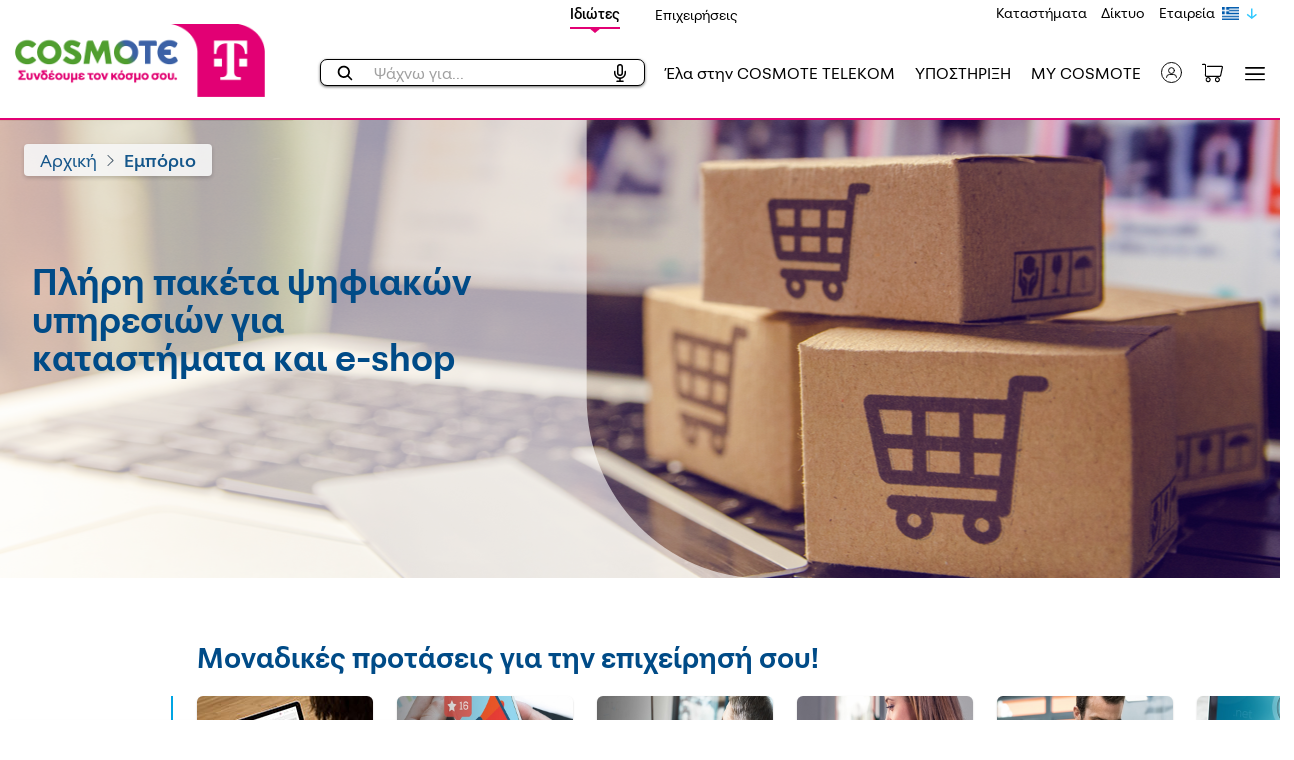

--- FILE ---
content_type: text/html; charset=UTF-8
request_url: https://www.cosmote.gr/hub/business/hubPageBusinessOptionType.jsp;jsessionid=1_fYI6Ac19Zplv-S3NF89PgARWza6i_dORqdxX3zpyYlFlNn69ow!659036010?businessOptionType=Trade
body_size: 47714
content:


















	
		
	





	
	
		
	
	
	<!DOCTYPE html>
<html>
  <head>
    <meta charset="utf-8">
    <meta http-equiv="X-UA-Compatible" content="IE=edge">
    <title>Cosmote</title>
    <meta name="description" content="">
    <meta name='viewport' content='initial-scale=1,maximum-scale=1,user-scalable=no' />

  </head>
	<body class="home">
	 <div class="clearfix"></div>                        
            
	            	
                    
                    
	            

















	
		
	



    
    
    
    

    <link rel="shortcut icon" type="image/png" href="/ote_static/favicon.ico"/>
    <script type="text/javascript" src="/ote_static/assets/toolkit/scripts/jquery/jquery.min.js"></script>
    <script type="text/javascript" src="/ote_static/eshop/jquery-ui.min.js"></script>
    <link rel="stylesheet" href="/ote_static/eshop/ote.css" type="text/css" charset="utf-8"/>
    <link rel="apple-touch-icon" sizes="180x180" href="/ote_static/apple-touch-icon.png">
    <link rel="icon" type="image/png" sizes="32x32" href="/ote_static/favicon-32x32.png">
    <link rel="icon" type="image/png" sizes="16x16" href="/ote_static/favicon-16x16.png">
    <link rel="manifest" href="/ote_static/site.webmanifest">
    
    
    
    
    
    
    
    
        
            <link rel="stylesheet" type="text/css" href="/ote_static/business/icons/icomoon/style.css"/>
            <link rel="stylesheet" type="text/css" href="/ote_static/business/css/styles.css"/>
        
    
    
    
    
    
    
    
    
    
    
    
    
        
    
        
    
        
            
        
    
        
    
    <script>
        var medLanguage = 'el';
    </script>
    
    
    
    
    
    
        
        
            
                
                
                
                
            





















  










  
    
  
  



  
  
  





    
    
    

    
    
    <script>
        var medLanguage = 'el';
    </script>
    
    

    





















  










  
    
  
  



  
  
  


    
        
        
        
        
        
        
        
        
        
                                                                                        
                                                            

    
        
            <section class="redesign-scoped">
            <div id="popoverarea">
            </div>
            





















  










  
    
  
  



  
  
  


              <script src="/ote_static/redesign/vendor/jquery-3.2.1.min.js"></script>                                                                       <link rel="stylesheet" type="text/css" href="/ote_static/business/icons/icomoon/style.css" />                    <link rel="stylesheet" type="text/css" href="/ote_static/business/css/styles.css" />                                                                        <link async="" rel="stylesheet" href="/ote_static/redesign/vendor/bootstrap.redesign-scoped.min.css">    <link async rel="stylesheet" href="/ote_static/redesign/vendor/swiper.min.css"/>    <link async="" rel="stylesheet" href="/ote_static/redesign/css/redesign-scoped.min.css">    <link async="" rel="stylesheet" href="/ote_static/redesign/css/eshopCartPage.css">    <link async="" rel="stylesheet" href="/ote_static/redesign/css/topup.css">    <link async="" rel="stylesheet" href="/ote_static/redesign/css/external-controls.min.css">        <link rel="preload" as="style" href="/ote_static/redesign/vendor/fontawesome/css/free-v4-font-face.min.css" onload="this.rel='stylesheet'"/>    <link rel="preload" as="style" href="/ote_static/redesign/vendor/fontawesome/css/free-v4-shims.min.css" onload="this.rel='stylesheet'"/>    <link rel="preload" as="style" href="/ote_static/redesign/vendor/fontawesome/css/free.min.css" onload="this.rel='stylesheet'"/>    <script src="https://kit.fontawesome.com/923218b760.js"></script>                              <script src="/ote_static/redesign/vendor/bootstrap.redesign-scoped.bundle.min.js"></script>        <script src="/ote_static/redesign/vendor/swiper.min.js" />        <script src="/ote_static/redesign/vendor/donutty.min.js"></script>        <script src="/ote_static/redesign/vendor/smooth.scroll.js"></script>        





















  










  
    
  
  



  
  
  


    



























  
    
  
  


















  
  

  
  

  
  

  
    
    
  
  


    



























  
    
  
  


















  
  

  
  

  
  

  
    
    
  
  


    



























  
    
  
  


















  
  

  
  

  
  

  
    
    
  
  


    



























  
    
  
  


















  
  

  
  

  
  

  
    
    
  
  


    



























  
    
  
  


















  
  

  
  

  
  

  
    
    
  
  


    



























  
    
  
  


















  
  

  
  

  
  

  
    
    
  
  


    



























  
    
  
  


















  
  

  
  

  
  

  
    
    
  
  


    



























  
    
  
  


















  
  

  
  

  
  

  
    
    
  
  


    



























  
    
  
  


















  
  

  
  

  
  

  
    
    
  
  


    



























  
    
  
  


















  
  

  
  

  
  

  
    
    
  
  


    



























  
    
  
  


















  
  

  
  

  
  

  
    
    
  
  


    



























  
    
  
  


















  
  

  
  

  
  

  
    
    
  
  


    



























  
    
  
  


















  
  

  
  

  
  

  
    
    
  
  


    



























  
    
  
  


















  
  

  
  

  
  

  
    
    
  
  


    



























  
    
  
  


















  
  

  
  

  
  

  
    
    
  
  


    



























  
    
  
  


















  
  

  
  

  
  

  
    
    
  
  


    



























  
    
  
  


















  
  

  
  

  
  

  
    
    
  
  


    



























  
    
  
  


















  
  

  
  

  
  

  
    
    
  
  


    



























  
    
  
  


















  
  

  
  

  
  

  
    
    
  
  


    



























  
    
  
  


















  
  

  
  

  
  

  
    
    
  
  


    



























  
    
  
  


















  
  

  
  

  
  

  
    
    
  
  


    



























  
    
  
  


















  
  

  
  

  
  

  
    
    
  
  


    



























  
    
  
  


















  
  

  
  

  
  

  
    
    
  
  


    



























  
    
  
  


















  
  

  
  

  
  

  
    
    
  
  


    



























  
    
  
  


















  
  

  
  

  
  

  
    
    
  
  


    



























  
    
  
  


















  
  

  
  

  
  

  
    
    
  
  


    



























  
    
  
  


















  
  

  
  

  
  

  
    
    
  
  


    



























  
    
  
  


















  
  

  
  

  
  

  
    
    
  
  


    



























  
    
  
  


















  
  

  
  

  
  

  
    
    
  
  


    



























  
    
  
  


















  
  

  
  

  
  

  
    
    
  
  


        <script>        document.cosmoteSetup =  document.cosmoteSetup || {};        document.cosmoteSetup.autocompleteUrl ='https://www.cosmote.gr/cs/oteRest/endecaSearch/getSuggest';        document.cosmoteSetup.autocompleteCharLimit = 3;        document.cosmoteSetup.autocompleteResultLimit = 5;        document.cosmoteSetup.autocompleteShowLoading = true;        document.cosmoteSetup.autocompleteProductUrl = 'https://www.cosmote.gr/eshop/global/gadgets/productRedirectiontoPDP.jsp?productId=';        document.cosmoteSetup.autocompleteTraslationUrl = '/eshop/browse/categoryTranslation.jsp';        document.cosmoteSetup.autocompleteTimer = 1200;        document.cosmoteSetup.labelMCost = "Μηνιαίο πάγιο";        document.cosmoteSetup.labelUfCost = "Τιμή συσκευής";        document.cosmoteSetup.viewMoreLabel = "Περισσότερα";        document.cosmoteSetup.priceFree = "Δωρεάν";        document.cosmoteSetup.noResultLabel = "Χωρίς αποτελέσματα";        document.cosmoteSetup.usefulLinksLabel = "Άλλα αποτελέσματα";        document.cosmoteSetup.seeMoreLabel = "Δες περισσότερα";        document.cosmoteSetup.productsLabel = "Προϊόντα";        document.cosmoteSetup.seeAllProductsLabel = "Δες όλα τα προϊόντα";        document.cosmoteSetup.seeAllArticlesLabel = "Δες όλα τα άρθρα";        document.cosmoteSetup.articlesLabel = "Άρθρα";        document.cosmoteSetup.withBundleLabel = "Με πρόγραμμα";        document.cosmoteSetup.fromLabel = "από";        document.cosmoteSetup.plpTagNew = "50 Mbps";        document.cosmoteSetup.plpTagComingSoon = "Έρχεται σύντομα&#160;";        document.cosmoteSetup.plpTagExclusive = "100 Mbps";        document.cosmoteSetup.plpTagSale = "Έκπτωση";        document.cosmoteSetup.plpTagOffer = "Προσφορά";        document.cosmoteSetup.plpTagBlackFriday = "200 Mbps";        document.cosmoteSetup.plpTagPreOrder = "24 Mbps";        document.cosmoteSetup.reqLocale = "el_US";        document.cosmoteSetup.analyticallyLabel = "Αναλυτικά";        document.cosmoteSetup.unlimitedLabel = "Απεριόριστα";        document.cosmoteSetup.perMonthLabel = "/Μήνα";        document.cosmoteSetup.showLessLabel = "Συνοπτικά";        document.cosmoteSetup.startingPriceLabel = "Αρχική Τιμή";        document.cosmoteSetup.getItFromLabel = "Απόκτησέ το από";        document.cosmoteSetup.rateplansLabel = "Προγράμματα";        document.cosmoteSetup.showAllRateplansLabel = "Δες όλα τα προγράμματα";        document.cosmoteSetup.minutesLabel = "λεπτά";    </script>

        
        
    
    
    
    
    
    





















  










  
    
  
  



  
  
  


                                                                                                                                                                    

    <input type="hidden" id="selectedMenu" value="residential"/>
    
    <input type="hidden" value=https://account.cosmote.gr/modalLogin name="idmHeaderLoginName" id="idmHeaderLoginURL">
    <main role="main" id="redesign">






    
    <section class="container-fluid bg-white navbar-desktop d-none d-lg-block">
        
            
            
                <a href="#" class="skiptocontent" id="skiptocontent" tabindex="1">Skip to main content</a>
                <script>
                    document.addEventListener('DOMContentLoaded', function () {
                        const skipLink = document.getElementById('skiptocontent');
                        if (skipLink) {
                            skipLink.addEventListener('click', function (e) {
                                e.preventDefault();
                                var elements = document.querySelectorAll('.container');
                                var isListingPage = false;
                                elements.forEach(element => {
                                    if (element.classList.contains('listing')) {
                                        isListingPage = true;
                                    }
                                });
                                if ((window.top.location.href).indexOf("hub/business") != -1)
                                    var mainSection = document.querySelector('.wizard');
                                else if ((window.top.location.href).indexOf("hub") != -1)
                                    var mainSection = document.querySelector('.sect1');
                                else if (isListingPage)
                                    var mainSection = document.querySelector('.listing');
                                else
                                    var mainSection = document.querySelector('.pdp-breadcrumb');
                                if (mainSection) {
                                    mainSection.setAttribute('tabindex', '-1');
                                    mainSection.focus();
                                }
                            });
                        }
                    });
                </script>
            
        
        





















  










  
    
  
  



  
  
  


                                                        <div class="container wcs-page">        <div class="row">            <div class="col-12 p-0">                <nav class="navbar">                    <div class="navbar-desktop-wrap">                        <div class="header-top-links">                            





















  










  
    
  
  



  
  
  


    



























  
    
  
  


















  
  

  
  

  
  

  
    
    
  
  


    



























  
    
  
  


















  
  

  
  

  
  

  
    
    
  
  


                                                            <div class="logo-top-links">        <div class="logo-top-link-selector">            <a href="https://www.cosmote.gr/hub" id="residentialLink" onclick="dataLayer.push({'event':'headerSiteFlavor','value':'Ιδιώτες'});"               class="selected">Ιδιώτες</a>        </div>        <div class="logo-top-link-selector">            <a href="https://www.cosmote.gr/hub/business" id="businessLink" onclick="dataLayer.push({'event':'headerSiteFlavor','value':'Επιχειρήσεις'});"               class="">Επιχειρήσεις</a>        </div>    </div>    <div class="buttons-top-links">        





















  










  
    
  
  



  
  
  


                                                                                                                                                                                                                                                                    





















  










  
    
  
  



  
  
  



    
    
    
    
    
        
            
                
                    
                
                
            
            
                
                    
                
                
            
        
        
        
    
    
        
        
            
                
                
                
            





















  










  
    
  
  



  
  
  


                                <div class="buttons-top-link ">                                                <a href="/eshop/locateStores.jsp" onclick="dataLayer.push({'event':'headerQuickLinks','value':'Καταστήματα'})">Καταστήματα</a>                        </div>

        
    

                                                                                                                                                                





















  










  
    
  
  



  
  
  



    
    
    
    
    
        
            
                
                    
                
                
            
            
                
                    
                
                
            
        
        
        
    
    
        
        
            
                
                
                
            





















  










  
    
  
  



  
  
  


                                <div class="buttons-top-link ">                                                <a href="/cs/cosmote/gr/network.html" onclick="dataLayer.push({'event':'headerQuickLinks','value':'Δίκτυο'})">Δίκτυο</a>                        </div>

        
    

                                                                                                                                                                





















  










  
    
  
  



  
  
  



    
    
    
    
    
        
            
                
                    
                
                
            
            
                
                    
                
                
            
        
        
        
    
    
        
        
            
                
                
                
            





















  










  
    
  
  



  
  
  


                                <div class="buttons-top-link ">                                                <a href="/cs/otegroup/gr/corp_homepage.html" onclick="dataLayer.push({'event':'headerQuickLinks','value':'Εταιρεία'})">Εταιρεία</a>                        </div>

        
    

                                                                                            
                                                                                                                <div style="display: flex; align-items: center;">                    <div class="switch-language">                        <div class="switch-language--cta">                            <button  id="languageLink" class="cta-button cta-button--image is-primary switch-event">                                <img src="/ote_static/redesign/images/icons/greek_flag.png" alt="">                            </button>                        </div>                                                                                                                                                                                                                                                                                                                                                            <div class="switch-language--list">                                        





















  










  
    
  
  



  
  
  



    <ul>
        
        
            
                
                
                    
                
            
            
                
                
                    
                    
                    
                    
                
            
            
                
                
                    <li id="otherLang">
                        <a href="#" class="cta-button cta-button--image is-primary" onclick="changeLocale('en_US')" >
                            <img src="/ote_static/redesign/images/icons/uk_flag.svg" alt="">
                            <span>English (en)</span>
                        </a>
                    </li>
                
            
        
            
                
                
                    
                
            
            
                
                    
                    
                    
                    
                
                
            
            
                
                    <script>
                        var languageLink = "<img src=\"/ote_static/redesign/images/icons/greek_flag.png\" alt=\"Ελληνικά\">";
                        $("#languageLink").html(languageLink);
                    </script>
                    
                    <li id="currentLang" class="is-selected">
                        <a class="cta-button cta-button--image is-primary  ">
                            <img src="/ote_static/redesign/images/icons/greek_flag.svg" alt="">
                            <span>Greek (el)</span>
                        </a>
                    </li>
                
                
            
        
    </ul>

                                    </div>                                                                                                        </div>                <img src="/ote_static/redesign/images/icons/flagArrow.svg" alt="" style="width: 26px; filter: invert(70%) sepia(100%) saturate(2000%) hue-rotate(162deg)">                </div>                        </div>
                        </div>                    </div>                    <div class="header-active">                        





















  










  
    
  
  



  
  
  



    
    
    
    

    <div class="logo-container">
        <a class="home-link" href="https://www.cosmote.gr/hub" onclick="dataLayer.push({'event':'headerLogo'})">
            
                
                    <img fetchpriority="high" src="/ote_static/redesign/images/logo/COSMOTE_LOGO_MG_GR.png" class="logo-image new-cosmote-logo-desk" alt="Cosmote">
                    
                
                
            
        </a>

            
            
            
            
            
            
            
            
            
            
            
            
            
            
    </div>

    
        
        
        
        
        
        
        
        
        <div class="header-button-wrap" role="navigation">
            
                
                

                    
                    <div data-locale="el"
                         id="typeAhead">
                    </div>

                    
                    
                    
                    
                    
                    
                    
                

                

                

                

                

                

                

                

            
                
                

                

                

                

                
                    
                    
                    
                        <a href="https://www.cosmote.gr/cs/business/gr/ela-sthn-cosmote-business.html" onclick="dataLayer.push({'event':'headerCosmoteBtn'})" class="header-link-item t-size-16 is-black support-link ">



























  
    
  
  















  
  

  
  

  
  

  
    
    Έλα στην COSMOTE TELEKOM
  
  


</a>
                    
                

                

                

                

            
                
                

                

                
                    
                        
                            <a href="https://help.cosmote.gr" onclick="dataLayer.push({'event':'headerSupportBtn'})" class="header-link-item t-size-16 is-black support-link">



























  
    
  
  















  
  

  
  

  
  

  
    
    ΥΠΟΣΤΗΡΙΞΗ
  
  


</a>
                        
                        
                    
                

                

                

                

                

                

            
                
                

                

                

                

                

                
                    <a href="https://my.cosmote.gr/selfcare/jsp/dashboard.jsp" class="header-link-item t-size-16 is-black support-link">



























  
    
  
  















  
  

  
  

  
  

  
    
    MY COSMOTE
  
  


</a>
                

                

                

            
                
                

                

                

                

                

                

                
                    <div class="header-link-item info-person-wrap desktopCosmoteId my-account dropdown cosid_md_login "  id="cosid_md_login">
                        <div data-toggle="dropdown_cosid" style="display: flex; align-items:center;" role="button">
                            
                                
                                    <p>
                                        <a href="javascript:void(0)" onclick="dataLayer.push({'event':'headerOpenLogin'})" class="info-person margin-info" >
                                            <img src="/ote_static/redesign/images/icons/user-icon.svg" alt="">
                                        </a>
                                    </p>
                                
                                
                            
                        </div>
                    </div>
                

                

            
                
                

                
                    <div class="header-link-item shopping-cart-cta">
                        <a href="javascript:void(0)" class="shopping-cart-link collapsed desktop" onclick="dataLayer.push({'event':'headerOpenMiniCart'})" data-toggle="collapse-v4" data-boundary="viewport" data-target="#shoppingCart" aria-controls="shoppingCart" aria-expanded="false" aria-label="Toggle shopping cart">
                            
                            <img src="/ote_static/redesign/images/meta/chart-icon-dark.svg" alt="">
                        </a>
                    </div>
                

                

                

                

                

                

                

            
                
                

                    
                    <div data-locale="el"
                         id="typeAhead">
                    </div>

                    
                    
                    
                    
                    
                    
                    
                

                

                

                

                

                

                

                
                    <button class="header-link-item cta-menu menu-button collapsed" onclick="dataLayer.push({'event':'headerOpenMainMenu'})" data-toggle="collapse-v4" data-target="#navbarCollapse" aria-controls="navbarCollapse" aria-expanded="false" aria-label="Toggle navigation">



























  
    
  
  















  
  

  
  

  
  

  
    
    <p style="display:none;">&Mu;&Epsilon;&Nu;&Omicron;&Upsilon;</p>

  
  


<img src="/ote_static/redesign/images/icons/menu-icon.svg" alt=""></button>
                

            
        </div>
    

                    </div>                </nav>            </div>        </div>    </div>

    </section>




    <section class="container-fluid p-0 bg-white navbar-mobile d-lg-none">
        
            
            
                <a href="#" class="skiptocontent" id="skiptocontentMob" tabindex="1">Skip to main content</a>
                <script>
                    document.addEventListener('DOMContentLoaded', function () {
                        const skipLink = document.getElementById('skiptocontentMob');
                        if (skipLink) {
                            skipLink.addEventListener('click', function (e) {
                                e.preventDefault();
                                var elements = document.querySelectorAll('.container');
                                var isListingPage = false;
                                elements.forEach(element => {
                                    if (element.classList.contains('listing')) {
                                        isListingPage = true;
                                    }
                                });
                                if ((window.top.location.href).indexOf("hub/business") != -1)
                                    var mainSection = document.querySelector('.wizard');
                                else if ((window.top.location.href).indexOf("hub") != -1)
                                    var mainSection = document.querySelector('.sect1');
                                else if (isListingPage)
                                    var mainSection = document.querySelector('.listing');
                                else
                                    var mainSection = document.querySelector('.pdp-breadcrumb');
                                if (mainSection) {
                                    mainSection.setAttribute('tabindex', '-1');
                                    mainSection.focus();
                                }
                            });
                        }
                    });
                </script>
            
        
        





















  










  
    
  
  



  
  
  


    



























  
    
  
  


















  
  

  
  

  
  

  
    
    
  
  


    



























  
    
  
  


















  
  

  
  

  
  

  
    
    
  
  


    
    <!--<script type="text/javascript" src="/ote_static/eshop/react-app-search-hub/static/js/main.js"></script>
    <link href="/ote_static/eshop/react-app-search-hub/static/css/main.css" rel="stylesheet"/>
    <link href="/ote_static/eshop/react-app-search-hub/dev-assets/styles/fonts.css" rel="stylesheet"/>-->
    <nav>                                                                             
        <div class="header-top-links-mobile">
            <div class="logo-top-links">
                <div class="logo-top-link-selector"> <a href="https://www.cosmote.gr/hub" id="residentialLink" onclick="dataLayer.push({'event':'headerSiteFlavor','value':'Ιδιώτες'});"
        class="selected">Ιδιώτες</a>                </div>
                    
                <div class="logo-top-link-selector"> <a href="https://www.cosmote.gr/hub/business" id="businessLink" onclick="dataLayer.push({'event':'headerSiteFlavor','value':'Επιχειρήσεις'});"
        class="">Επιχειρήσεις</a>                </div>
                                </div>
                        </div>
            
        <div class="navbar-mobile-wrap">
            <div class="navbar-mobile-logo"> <a href="https://www.cosmote.gr/hub" onclick="dataLayer.push({'event':'headerLogo'})">                                                     <img loading="lazy" src="/ote_static/redesign/images/logo/COSMOTE_LOGO_MG_EN.png" class="logo-image new-cosmote-logo-mob" alt="Cosmote">                                                                                                                     </a>
            </div>
                
            <div class="navbar-mobile-menu">
                <div class="search-button">
                    <div data-locale="el"
                         id="typeAheadMobile">
                    </div>
                </div>
                    
                <div class="mobileCosmoteId cosid_md_login my-account dropdown">
                    <div data-toggle="dropdown_cosid">                                                             <a href="javascript:void(0)" onclick="dataLayer.push({'event':'headerOpenLogin'})" class="info-person" style="margin-right: 12px;"> <img src="/ote_static/redesign/images/icons/user-icon.svg"/>                                </a>                                                                                                    </div>
                                        </div>
                     <a href="javascript:void(0)" class="shopping-cart-link collapsed mobile" onclick="dataLayer.push({'event':'headerOpenMiniCart'})"
        data-toggle="collapse-v4" data-target="#shoppingCart" aria-controls="shoppingCart" aria-expanded="false" aria-label="Toggle shopping cart">  <img src="/ote_static/redesign/images/meta/chart-icon-dark.svg"/>                </a>
                <button class="header-link-item cta-menu menu-button collapsed" onclick="dataLayer.push({'event':'headerOpenMainMenu'})"
                        data-toggle="collapse-v4" data-target="#navbarCollapse" aria-controls="navbarCollapse" aria-expanded="false"
                        aria-label="Toggle navigation"> <span class="icon-bar top-bar"></span> <span class="icon-bar middle-bar"></span> <span class="icon-bar bottom-bar"></span>                </button>
                                </div>
                        </div>
                </nav>

    </section>
    <input type="hidden" id="isFromCheckout" value="false"/>
    <div class="shopping-cart-wrapper d-none">
        
            
        





















  










  
    
  
  



  
  
  



    
    
    

    
    

    
        
        
    

    <div class="replaceMinicart">
        <div class="popover-body">
            <div class="shopping-cart">
                <input type="hidden" id="comItemsNum" value="0"/>
                
                    
                        <script async src="https://unpkg.com/@lottiefiles/lottie-player@latest/dist/lottie-player.js"></script>
                        <div class="shopping-cart-header">
                            <p class="shopping-cart-header-section ff-med dark-blue-color left-align ">
                                <span class="shopping-cart-item-number" id="cartNum">0</span>
                                <span class="shopping-cart-item-description">



























  
    
  
  















  
  

  
  

  
  

  
    
    Προϊόντα
  
  


</span>
                            </p>
                            <p class="shopping-cart-header-section regular-font right-align dark-green-text">
                             <span class="shopping-cart-close-button right-inner-space" onclick="dataLayer.push({'event':'miniCartClose'})"
                                   data-toggle="collapse-v4" data-target="#shoppingCart" aria-controls="shoppingCart"
                                   aria-expanded="true" aria-label="Toggle shopping cart">
                                <i class="fas x-close-icon-green"></i>
                            </span>
                            </p>
                        </div>
                        <div class="shopping-cart-body empty">
                            <div class="empty-message">
                                <span class="regular-font medium center-align">



























  
    
  
  















  
  

  
  

  
  

  
    
    Το καλάθι είναι άδειο
  
  


</span>
                                <lottie-player src="/ote_static/redesign/animations/cart_animation.json" background="transparent" speed="1" style="width: 283px; height: 194px;" loop autoplay></lottie-player>
                            </div>
                        </div>
                        <div class="shopping-cart-prices empty replaceMinicartTotal">
                            





















  










  
    
  
  



  
  
  






    
    
    
    

    
    
    
    
        
        
        
    
        
        
        
            
            
            
        
    

    
        
        
        
    
        
        
        
            
            
            
        
    

    
        
        
        
    
        
        
        
            
            
            
        
    
    
    
    
    <div class="shopping-cart-price-tag shopping-cart-price-tag-right-margin">
        <p class="shopping-cart-price-tag-header dark-text extra-small-font center-align">



























  
    
  
  















  
  

  
  

  
  

  
    
    Τέλη
  
  


</p>
        <p class="shopping-cart-price-tag-body regular-font center-align">
            
                
                

                
                    <span class="shopping-cart-price-tag-body unit">-</span>
                
            
        </p>
    </div>
    <div class="shopping-cart-price-tag shopping-cart-price-tag-right-margin">
        <p class="shopping-cart-price-tag-header dark-text extra-small-font center-align">



























  
    
  
  















  
  

  
  

  
  

  
    
    Εφάπαξ Χρέωση
  
  


</p>
        <p class="shopping-cart-price-tag-body regular-font center-align totalFinalPriceMiniCart">
            
                
                
                    <span class="shopping-cart-price-tag-body unit">-</span>
                
            
        </p>
    </div>
    <div class="shopping-cart-price-tag shopping-cart-price-tag-right-margin mr-0">
        <p class="shopping-cart-price-tag-header dark-text extra-small-font center-align">



























  
    
  
  















  
  

  
  

  
  

  
    
    Μηνιαίο Πάγιο
  
  


</p>
        <p class="shopping-cart-price-tag-body regular-font center-align">
            
            
                
                
                    <span class="shopping-cart-price-tag-body unit">-</span>
                
            
        </p>
    </div>


                        </div>
                        
                            <div class="learn_more_button disabled empty">
                                <a href="#"
                                   class="learn_more_button_txt">



























  
    
  
  















  
  

  
  

  
  

  
    
    <p>Προβολή καλαθιού</p>
  
  


</a>
                            </div>
                        
                    
                    
                
                <p class="shopping-cart-bottom dark-green-text center-align">
                    



























  
    
  
  















  
  

  
  

  
  

  
    
    <!--<p>&Delta;&omega;&rho;&epsilon;ά&nu; &pi;&alpha;&rho;ά&delta;&omicron;&sigma;&eta;&nbsp;&mu;&epsilon; &kappa;ά&theta;&epsilon; &pi;&alpha;&rho;&alpha;&gamma;&gamma;&epsilon;&lambda;ί&alpha;</p>-->
  
  



                </p>
            </div>
        </div>
    </div>


    </div>
    <div class="navbar-collapse collapse" id="searchBar">
        





















  










  
    
  
  



  
  
  


                                        <input type="hidden" id="ftthRecurringSearch" value="6.25"/>    <input type="hidden" id="imageGroupingUrls" value="{toFixed=/ote_static/redesign/images-listing/minutesToFixed.svg, toNational=/ote_static/redesign/images-listing/minutesToNational.svg, toMobile=/ote_static/redesign/images-listing/minutesToMobile.svg, group4=/ote_static/redesign/images-listing/minutesToNational.svg, group6=/ote_static/redesign/images-listing/minutesToNational.svg, group5=/ote_static/redesign/images-listing/minutesToNational.svg}"/>    <input type="hidden" id="defaultGroupingList" value="toMobile"/>    



























  
    
  
  


















  
  

  
  

  
  

  
    
    
  
  


    <input type="hidden" id="labelMbps" value="για πλοήγηση στο Internet"/>    



























  
    
  
  


















  
  

  
  

  
  

  
    
    
  
  


    <input type="hidden" id="upTo" value="έως"/>    



























  
    
  
  


















  
  

  
  

  
  

  
    
    
  
  


    <input type="hidden" id="withCosmoteOne" value="με COSMOTE One"/>    



























  
    
  
  


















  
  

  
  

  
  

  
    
    
  
  


    <input type="hidden" id="labelTangPrice" value="Τιμή Συσκευής"/>    <input type="hidden" id="enableFTTHCoupon" value="false"/>    <div class="search-wrapper search-wrapper-desktop d-none d-lg-block">                                                                





















  










  
    
  
  



  
  
  


                        <div class="container search-container">        <div class="row">            <div class="col-12 seach-header-wrapper">                <img src="/ote_static/redesign/images/placeholders/menu-logo.png" class="search-logo">                <div class="search-close-button-wrapper">                    <button onclick="dataLayer.push({'event':'typeaheadClose'})" class="light-green-button search-close-button search-button" data-toggle="collapse-v4" data-target="#searchBar" aria-controls="searchBar" aria-expanded="true" aria-label="Toggle search">                        



























  
    
  
  















  
  

  
  

  
  

  
    
    Κλείσιμο
  
  


                        <span class="search-close-button-text"></span>                    </button>                </div>            </div>        </div>        <div class="row">            <div class="col-12 px-0 d-flex">                <div class="searchbar-desktop-lens-wrapper">                    <span class="searchbar-desktop-lens">                      <i class="fas fa-search" aria-hidden="true"></i>                    </span>                </div>                <form id="endeca-search-form" class="searchForm" action="https://www.cosmote.gr/eshop/browse">                    <div class="hidden">                        <input name="_dyncharset" value="utf-8" type="hidden"/>                        <input name="/atg/endeca/assembler/SearchFormHandler.search" value="submit" type="hidden"/>                        <input type="hidden" name="locale" value="el_US"/>                        <input name="_DARGS" value="/cartridges/SearchBox/SearchBox.jsp" type="hidden"/>                        <input type="hidden" name="Dy" value="1"/>                        <input type="hidden" name="Nty" value=""/>                        <input type="hidden" name="client" value="wcs"/>                        <input name="siteScope" value="ok" type="hidden"/>                        <input type="hidden" value="storeSiteUS" priority="10" />                    </div>                    



























  
    
  
  


















  
  

  
  

  
  

  
    
    
  
  


                    <div class="col-10 px-0">                        <input type="text" name="Ntt" autocomplete="off" id="endeca-search-input" placeholder="Αναζήτηση όρου..." class="searchbar-desktop endeca-search-input">                    </div>                </form>            </div>        </div>        <div id="searchDesktopWrapper" class="row search-category-wrapper search-category-wrapper-desktop">            <div class="col-4 search-column-wrapper-desktop" id="desktop-products"></div>            <div class="col-4 search-column-wrapper-desktop" id="desktop-articles" style="display:none"></div>               



























  
    
  
  


















  
  

  
  

  
  

  
    
    
  
  


                            <div class="col-4 search-column-wrapper-desktop">
                        <p class="search-column-title-desktop" id="desktop-search-category-title" style="display:none">



























  
    
  
  















  
  

  
  

  
  

  
    
    Αναζήτηση σε κατηγορίες
  
  


</p>
                        <div class="row">
                            <div class="col-12 pr-0" id="desktop-search-category" style="display:none"></div>
                            
                                <div class="col-12" id="search-offer-desktop" style="display:none"><!--<p><a href="/cs/cosmote/gr/cosmote_sales.html"><img src="/images/hub/smartphone/june_offers_generic_PUSH.jpg" /></a></p>
--></div>
                                                </div>                </div>                   </div>        





















  










  
    
  
  



  
  
  


    <div id="searchNoResDesktop" class="row search-category-wrapper search-category-wrapper-desktop d-none">        <div id="searchNoResDesktopSecondary" class="col-12 search-no-results d-none">            <div class="search-no-results__image">                <img loading="lazy" src="/ote_static/redesign/images/icons/search_not_found.png" alt="No search results">            </div>            <div class="search-no-results__description">                



























  
    
  
  















  
  

  
  

  
  

  
    
    Δεν βρέθηκαν αποτελέσματα αναζήτησης για τον όρο
  
  


</br>                <span id="deskNoResTerm" class="search-no-results__term">                                </span>                <br>                



























  
    
  
  















  
  

  
  

  
  

  
    
    Δοκίμασε ξανά ή ψάξε <a class="listing-search__link" href="https://help.cosmote.gr/system/templates/selfservice/gnosisgr/#!portal/201600000002048">εδώ</a>
  
  


                            </div>                </div>    </div>    </div>
    </div>    <div class="search-wrapper search-wrapper-mobile d-lg-none">                                                                





















  










  
    
  
  



  
  
  


                        



























  
    
  
  


















  
  

  
  

  
  

  
    
    
  
  


        <div class="row">        <div class="col-10 searchbar-mobile-wrapper">            <form id="endeca-search-form-mobile" class="searchForm" action="https://www.cosmote.gr/eshop/browse" style="display: inline-flex">                <div class="hidden">                    <input name="_dyncharset" value="utf-8" type="hidden"/>                    <input name="/atg/endeca/assembler/SearchFormHandler.search" value="submit" type="hidden"/>                    <input type="hidden" name="locale" value="el_US"/>                    <input name="_DARGS" value="/cartridges/SearchBox/SearchBox.jsp" type="hidden"/>                    <input type="hidden" name="Dy" value="1"/>                    <input type="hidden" name="Nty" value=""/>                    <input type="hidden" name="client" value="wcs"/>                    <input name="siteScope" value="ok" type="hidden"/>                    <input type="hidden" value="storeSiteUS" priority="10" />                </div>                <div class="searchbar-lens">                    <i class="fas fa-search" aria-hidden="true"></i>                </div>                <input class="searchbar-mobile endeca-search-input" type="text" name="Ntt" id="endeca-search-input-mobile" placeholder="Αναζήτηση όρου">            </form>                </div>        <div class="col-2 btn-close-wrapper">            <button type="button" class="btn btgen-link btn-close-search search-button" data-toggle="collapse-v4" data-target="#searchBar" aria-controls="searchBar" aria-expanded="true" aria-label="Toggle search">                <span class="search-close-button-text"></span>            </button>        </div>    </div>        <div id="searchMobileWrapper" class="row mt-15">          



























  
    
  
  


















  
  

  
  

  
  

  
    
    
  
  



            <div class="col-12 search-column-wrapper">
                    <p class="search-column-title" id="mobile-search-category-title" style="display:none">



























  
    
  
  















  
  

  
  

  
  

  
    
    Αναζήτηση σε κατηγορίες
  
  


</p>            <div class="col p-0">
                        <div class="col-12 p-0" id="mobile-search-category" style="display:none"></div>
                        
                            <div class="col-12 p-0 mt-3" id="search-offer-mobile" style="display:none"><!--<p><a href="/cs/cosmote/gr/cosmote_sales.html"><img src="/images/hub/smartphone/june_offers_generic_PUSH.jpg" /></a></p>
--></div>
                        
                    </div>
            </div>                            <div class="col-12 search-column-wrapper" id="mobile-products"></div>        <div class="col-12 search-column-wrapper" id="mobile-articles" style="display:none"></div>
            
    </div>

        





















  










  
    
  
  



  
  
  


    <div id="searchNoResMobile" class="row d-none">        <div id="searchNoResMobileSecondary" class="col-12 search-no-results d-none">            <div class="search-no-results__image">                <img loading="lazy" src="/ote_static/redesign/images/icons/search_not_found.png" alt="No search results">            </div>            <div class="search-no-results__description">                



























  
    
  
  















  
  

  
  

  
  

  
    
    Δεν βρέθηκαν αποτελέσματα αναζήτησης για τον όρο
  
  


                <span id="mobNoResTerm" class="search-no-results__term">                              </span>                <br>                



























  
    
  
  















  
  

  
  

  
  

  
    
    Δοκίμασε ξανά ή ψάξε <a class="listing-search__link" href="https://help.cosmote.gr/system/templates/selfservice/gnosisgr/#!portal/201600000002048">εδώ</a>
  
  


            </div>                </div>    </div>
    </div>

    </div>
    <div class="container navbar-collapse collapse" id="navbarCollapse">
        





















  










  
    
  
  



  
  
  



    





















  










  
    
  
  



  
  
  


                                                                                                                                                                                                                                                                                                                                                                    

    
    
    <section class="ms-desktop navigation-menu no-logged-user" style="background-image: url(https://www.cosmote.gr/images/hub/menu/bg-white-static.jpg);">
        





















  










  
    
  
  



  
  
  



    



























  
    
  
  


















  
  

  
  

  
  

  
    
    
  
  



    



























  
    
  
  


















  
  

  
  

  
  

  
    
    
  
  



    <div class="container navigation-menu--wrap px-0">
    <button class="cta-menu" type="button" onclick="dataLayer.push({'event':'topMenuClose'})" data-toggle="collapse-v4" data-target="#navbarCollapse" aria-controls="navbarCollapse" aria-expanded="false" aria-label="Toggle navigation">



























  
    
  
  















  
  

  
  

  
  

  
    
    Κλείσιμο
  
  


<span></span></button>
    
    <nav class="navigation-menu--nav">
    
        <ul class="navigation-menu--list ">
        
            
                
                    
                        
                        
                    





















  










  
    
  
  



  
  
  


                                                                                                                                                                                                                                                                                                                        





















  










  
    
  
  



  
  
  



        
        
        
        
        
        
        
        
            
                <li class="navigation-menu--first-level">
                    <div class="navigation-menu--image lazy-div-style" desk-style="background-image: url();"></div>
                    
                        
                        
                            
                                
                                
                                    <a href="https://www.cosmote.gr/static/cosmote/el/winter-sale" class="navigation-menu--cta-section">
                                        <span class="navigation-menu--cta">Winter Sale</span>
                                    </a>
                                
                            
                        
                    
                </li>
            
            
        
    

                
            
                
                    
                        
                        
                    





















  










  
    
  
  



  
  
  


                                                                                                                                                                                                                                                                                                                        





















  










  
    
  
  



  
  
  



        
        
        
        
        
        
        
        
            
                <li class="navigation-menu--first-level">
                    <div class="navigation-menu--image lazy-div-style" desk-style="background-image: url();"></div>
                    
                        
                        
                            
                                
                                
                                    <a href="/cs/cosmote/gr/one.html" class="navigation-menu--cta-section">
                                        <span class="navigation-menu--cta">MagentaONE</span>
                                    </a>
                                
                            
                        
                    
                </li>
            
            
        
    

                
            
                
                    
                        
                        
                    





















  










  
    
  
  



  
  
  


                                                                                                                                                                                                                                                                                                                        





















  










  
    
  
  



  
  
  



        
        
        
        
        
        
        
        
            
                <li class="navigation-menu--first-level">
                    <div class="navigation-menu--image lazy-div-style" desk-style="background-image: url();"></div>
                    
                        
                            
                                
                                
                                    <span class="navigation-menu--cta-section" onclick="topMenuLink(this,'1');">
                                            <span class="navigation-menu--cta">&Sigma;&tau;&alpha;&theta;&epsilon;&rho;ό &amp; Internet</span> <i class="arrow-right"></i>
                                    </span>
                                
                            
                            <div class="navigation-menu--second-menu">
                                <ul class="navigation-menu--list-second-level">
                                    
                                        
                                            
                                                
                                                
                                            





















  










  
    
  
  



  
  
  


                                                                                                                                                                                                                                                                                                                            





















  










  
    
  
  



  
  
  



    
    
    
    
    
    
    
    
    
        
            <li class="navigation-menu--second-level">
                
                    
                    
                        
                            
                            
                                <span data-href="/eshop/wizard/wizard.jsp" onclick="topMenuLink(this,'2')" class="navigation-menu--cta-section"><span class="navigation-menu--cta" >Φτιάξε το πρόγραμμά σου </span></span>
                            
                        
                    
                
            </li>
        
        
    



                                        
                                    
                                        
                                            
                                                
                                                
                                            





















  










  
    
  
  



  
  
  


                                                                                                                                                                                                                                                                                                                            





















  










  
    
  
  



  
  
  



    
    
    
    
    
    
    
    
    
        
            <li class="navigation-menu--second-level">
                
                    
                    
                        
                            
                            
                                <span data-href="/cs/cosmote/gr/nea-programmata-internet.html" onclick="topMenuLink(this,'2')" class="navigation-menu--cta-section"><span class="navigation-menu--cta" >Προγράμματα Σταθερής και Internet</span></span>
                            
                        
                    
                
            </li>
        
        
    



                                        
                                    
                                        
                                            
                                                
                                                
                                            





















  










  
    
  
  



  
  
  


                                                                                                                                                                                                                                                                                                                            





















  










  
    
  
  



  
  
  



    
    
    
    
    
    
    
    
    
        
            <li class="navigation-menu--second-level">
                
                    
                    
                        
                            
                            
                                <span data-href="/cs/cosmote/gr/5g-wifi.html" onclick="topMenuLink(this,'2')" class="navigation-menu--cta-section"><span class="navigation-menu--cta" >COSMOTE 5G WiFi <span style="font-size: 11px; color: white; margin-left: 5px; letter-spacing: 1px; background: #e20074; padding: 4px 8px !important; border-radius: 4px; display: inline !important;">ΝΕΟ</span></span></span>
                            
                        
                    
                
            </li>
        
        
    



                                        
                                    
                                        
                                            
                                                
                                                
                                            





















  










  
    
  
  



  
  
  


                                                                                                                                                                                                                                                                                                                            





















  










  
    
  
  



  
  
  



    
    
    
    
    
    
    
    
    
        
            <li class="navigation-menu--second-level">
                
                    
                    
                        
                            
                            
                                <span data-href="https://www.cosmote.gr/static/cosmote/el/fiber-solutions" onclick="topMenuLink(this,'2')" class="navigation-menu--cta-section"><span class="navigation-menu--cta" >Ολοκληρωμένη Εμπειρία Fiber <span style="font-size: 11px; color: white; margin-left: 5px; letter-spacing: 1px; background: #e20074; padding: 4px 8px !important; border-radius: 4px; display: inline !important;">NEO</span></span></span>
                            
                        
                    
                
            </li>
        
        
    



                                        
                                    
                                        
                                    
                                        
                                    
                                        
                                    
                                        
                                    
                                        
                                    
                                        
                                    
                                        
                                    
                                </ul>
                            </div>
                        
                        
                    
                </li>
            
            
        
    

                
            
                
                    
                        
                        
                    





















  










  
    
  
  



  
  
  


                                                                                                                                                                                                                                                                                                                        





















  










  
    
  
  



  
  
  



        
        
        
        
        
        
        
        
            
                <li class="navigation-menu--first-level">
                    <div class="navigation-menu--image lazy-div-style" desk-style="background-image: url();"></div>
                    
                        
                            
                                
                                
                                    <span class="navigation-menu--cta-section" onclick="topMenuLink(this,'1');">
                                            <span class="navigation-menu--cta">Κινητή</span> <i class="arrow-right"></i>
                                    </span>
                                
                            
                            <div class="navigation-menu--second-menu">
                                <ul class="navigation-menu--list-second-level">
                                    
                                        
                                            
                                                
                                                
                                            





















  










  
    
  
  



  
  
  


                                                                                                                                                                                                                                                                                                                            





















  










  
    
  
  



  
  
  



    
    
    
    
    
    
    
    
    
        
            <li class="navigation-menu--second-level">
                
                    
                    
                        
                            
                            
                                <span data-href="/eshop/wizard/wizard.jsp" onclick="topMenuLink(this,'2')" class="navigation-menu--cta-section"><span class="navigation-menu--cta" >Φτιάξε το πρόγραμμά σου </span></span>
                            
                        
                    
                
            </li>
        
        
    



                                        
                                    
                                        
                                            
                                                
                                                
                                            





















  










  
    
  
  



  
  
  


                                                                                                                                                                                                                                                                                                                            





















  










  
    
  
  



  
  
  



    
    
    
    
    
    
    
    
    
        
            <li class="navigation-menu--second-level">
                
                    
                    
                        
                            
                            
                                <span data-href="https://www.cosmote.gr/cs/cosmote/gr/programmata-kinitis.html" onclick="topMenuLink(this,'2')" class="navigation-menu--cta-section"><span class="navigation-menu--cta" >Προγράμματα Κινητής <span style="font-size: 11px; color: white; margin-left: 5px; letter-spacing: 1px; background: #e20074; padding: 4px 8px !important; border-radius: 4px; display: inline !important;">ΝΕΟ</span></span></span>
                            
                        
                    
                
            </li>
        
        
    



                                        
                                    
                                        
                                    
                                        
                                    
                                        
                                    
                                        
                                    
                                        
                                    
                                </ul>
                            </div>
                        
                        
                    
                </li>
            
            
        
    

                
            
                
                    
                        
                        
                    





















  










  
    
  
  



  
  
  


                                                                                                                                                                                                                                                                                                                        





















  










  
    
  
  



  
  
  



        
        
        
        
        
        
        
        
            
                <li class="navigation-menu--first-level">
                    <div class="navigation-menu--image lazy-div-style" desk-style="background-image: url();"></div>
                    
                        
                            
                                
                                
                                    <span class="navigation-menu--cta-section" onclick="topMenuLink(this,'1');">
                                            <span class="navigation-menu--cta">COSMOTE TV</span> <i class="arrow-right"></i>
                                    </span>
                                
                            
                            <div class="navigation-menu--second-menu">
                                <ul class="navigation-menu--list-second-level">
                                    
                                        
                                            
                                                
                                                
                                            





















  










  
    
  
  



  
  
  


                                                                                                                                                                                                                                                                                                                            





















  










  
    
  
  



  
  
  



    
    
    
    
    
    
    
    
    
        
            <li class="navigation-menu--second-level">
                
                    
                    
                        
                            
                            
                                <span data-href="/eshop/wizard/wizard.jsp" onclick="topMenuLink(this,'2')" class="navigation-menu--cta-section"><span class="navigation-menu--cta" >Φτιάξε το πρόγραμμά σου </span></span>
                            
                        
                    
                
            </li>
        
        
    



                                        
                                    
                                        
                                            
                                                
                                                
                                            





















  










  
    
  
  



  
  
  


                                                                                                                                                                                                                                                                                                                            





















  










  
    
  
  



  
  
  



    
    
    
    
    
    
    
    
    
        
            <li class="navigation-menu--second-level">
                
                    
                    
                        
                            
                            
                                <span data-href="https://www.cosmote.gr/cs/cosmote/gr/cosmote-tv-packs.html  " onclick="topMenuLink(this,'2')" class="navigation-menu--cta-section"><span class="navigation-menu--cta" >COSMOTE TV Πακέτα</span></span>
                            
                        
                    
                
            </li>
        
        
    



                                        
                                    
                                        
                                            
                                                
                                                
                                            





















  










  
    
  
  



  
  
  


                                                                                                                                                                                                                                                                                                                            





















  










  
    
  
  



  
  
  



    
    
    
    
    
    
    
    
    
        
            <li class="navigation-menu--second-level">
                
                    
                    
                        
                            
                            
                                <span data-href="https://www.cosmote.gr/cs/cosmote/gr/cosmotetv-netflix.html  " onclick="topMenuLink(this,'2')" class="navigation-menu--cta-section"><span class="navigation-menu--cta" >COSMOTE TV & NETFLIX <!--<span style="font-size: 11px; color: white; margin-left: 5px; letter-spacing: 1px; background: #e20074; padding: 4px 8px !important; border-radius: 4px; display: inline !important;">NEO</span>--></span></span>
                            
                        
                    
                
            </li>
        
        
    



                                        
                                    
                                        
                                    
                                        
                                    
                                        
                                    
                                        
                                    
                                        
                                    
                                </ul>
                            </div>
                        
                        
                    
                </li>
            
            
        
    

                
            
                
                    
                        
                        
                    





















  










  
    
  
  



  
  
  


                                                                                                                                                                                                                                                                                                                        





















  










  
    
  
  



  
  
  



        
        
        
        
        
        
        
        
            
                <li class="navigation-menu--first-level">
                    <div class="navigation-menu--image lazy-div-style" desk-style="background-image: url();"></div>
                    
                        
                            
                                
                                
                                    <span class="navigation-menu--cta-section" onclick="topMenuLink(this,'1');">
                                            <span class="navigation-menu--cta">&Sigma;&upsilon;&sigma;&kappa;&epsilon;&upsilon;έ&sigmaf;</span> <i class="arrow-right"></i>
                                    </span>
                                
                            
                            <div class="navigation-menu--second-menu">
                                <ul class="navigation-menu--list-second-level">
                                    
                                        
                                            
                                                
                                                
                                            





















  










  
    
  
  



  
  
  


                                                                                                                                                                                                                                                                                                                            





















  










  
    
  
  



  
  
  



    
    
    
    
    
    
    
    
    
        
            <li class="navigation-menu--second-level">
                
                    
                    
                        
                            
                            
                                <span data-href="https://www.cosmote.gr/static/cosmote/el/winter-sale" onclick="topMenuLink(this,'2')" class="navigation-menu--cta-section"><span class="navigation-menu--cta" >Winter Sale</span></span>
                            
                        
                    
                
            </li>
        
        
    



                                        
                                    
                                        
                                            
                                                
                                                
                                            





















  










  
    
  
  



  
  
  


                                                                                                                                                                                                                                                                                                                            





















  










  
    
  
  



  
  
  



    
    
    
    
    
    
    
    
    
        
            <li class="navigation-menu--second-level">
                
                    
                        
                            
                            
                                <span class="navigation-menu--cta-section" onclick="topMenuLink(this,'2')"><span class="navigation-menu--cta">Κινητά  </span><i class="arrow-right"></i></span>
                            
                        
                        <div class="navigation-menu--third-menu">
                            <ul class="navigation-menu--list-third-level">
                                
                                    
                                        
                                            
                                            
                                            
                                        





















  










  
    
  
  



  
  
  


                                                                                                                                                                                                                                                                                                            





















  










  
    
  
  



  
  
  


                                                <li class="navigation-menu--third-level">                                                                                                                <a href="/eshop/go/Mobile phones/All Smartphones?sort=availability" class="navigation-menu--cta" onclick="topMenuLink(this,'3')">Smartphones</a>                                                        </li>                        


                                    
                                
                                    
                                        
                                            
                                            
                                            
                                        





















  










  
    
  
  



  
  
  


                                                                                                                                                                                                                                                                                                            





















  










  
    
  
  



  
  
  


                                                <li class="navigation-menu--third-level">                                                                                                                <a href="/eshop/go/Mobile phones/All Smartphones/5G?sort=availability" class="navigation-menu--cta" onclick="topMenuLink(this,'3')">5G Smartphones</a>                                                        </li>                        


                                    
                                
                                    
                                        
                                            
                                            
                                            
                                        





















  










  
    
  
  



  
  
  


                                                                                                                                                                                                                                                                                                            





















  










  
    
  
  



  
  
  


                                                <li class="navigation-menu--third-level">                                                                                                                <a href="https://www.cosmote.gr/eshop/go/T Phones" class="navigation-menu--cta" onclick="topMenuLink(this,'3')">T Phones</a>                                                        </li>                        


                                    
                                
                                    
                                        
                                            
                                            
                                            
                                        





















  










  
    
  
  



  
  
  


                                                                                                                                                                                                                                                                                                            





















  










  
    
  
  



  
  
  


                                                <li class="navigation-menu--third-level">                                                                                                                <a href="/eshop/go/Mobile phones/Foldables?sort=availability" class="navigation-menu--cta" onclick="topMenuLink(this,'3')">Foldables</a>                                                        </li>                        


                                    
                                
                                    
                                        
                                            
                                            
                                            
                                        





















  










  
    
  
  



  
  
  


                                                                                                                                                                                                                                                                                                            





















  










  
    
  
  



  
  
  


                                                <li class="navigation-menu--third-level">                                                                                                                <a href="/eshop/browse/SAMSUNG-GALAXY-S25-SERIES-/-/N-1n5yi?sort=availability" class="navigation-menu--cta" onclick="topMenuLink(this,'3')">SAMSUNG S25 Series</a>                                                        </li>                        


                                    
                                
                                    
                                        
                                            
                                            
                                            
                                        





















  










  
    
  
  



  
  
  


                                                                                                                                                                                                                                                                                                            





















  










  
    
  
  



  
  
  


                                                <li class="navigation-menu--third-level">                                                                                                                <a href="https://www.cosmote.gr/eshop/go/%20iPhone%2017%20Pro%20-%20Pro%20Max?sort=availability" class="navigation-menu--cta" onclick="topMenuLink(this,'3')">iPhone 17 Series <span style="font-size: 11px; color: white; margin-left: 5px; letter-spacing: 1px; background:#e20074; padding: 4px 8px !important; border-radius: 4px; display: inline !important;">ΝΕΟ</span></a>                                                        </li>                        


                                    
                                
                                    
                                
                                    
                                        
                                            
                                            
                                            
                                        





















  










  
    
  
  



  
  
  


                                                                                                                                                                                                                                                                                                            





















  










  
    
  
  



  
  
  


                                                <li class="navigation-menu--third-level">                                                                                                                <a href="/eshop/go/AI Devices?sort=availability" class="navigation-menu--cta" onclick="topMenuLink(this,'3')">AI Devices</a>                                                        </li>                        


                                    
                                
                                    
                                        
                                            
                                            
                                            
                                        





















  










  
    
  
  



  
  
  


                                                                                                                                                                                                                                                                                                            





















  










  
    
  
  



  
  
  


                                                <li class="navigation-menu--third-level">                                                                                                                <a href="/eshop/go/Mobile%20phones/Basic%20phones?sort=availability" class="navigation-menu--cta" onclick="topMenuLink(this,'3')">Απλά κινητά</a>                                                        </li>                        


                                    
                                
                                    
                                        
                                            
                                            
                                            
                                        





















  










  
    
  
  



  
  
  


                                                                                                                                                                                                                                                                                                            





















  










  
    
  
  



  
  
  


                                                <li class="navigation-menu--third-level">                                                                                                                <a href="/cs/cosmote/gr/cosmote-eco-rating.html" class="navigation-menu--cta" onclick="topMenuLink(this,'3')">ECO RATING</a>                                                        </li>                        


                                    
                                
                            </ul>
                        </div>
                    
                    
                
            </li>
        
        
    



                                        
                                    
                                        
                                            
                                                
                                                
                                            





















  










  
    
  
  



  
  
  


                                                                                                                                                                                                                                                                                                                            





















  










  
    
  
  



  
  
  



    
    
    
    
    
    
    
    
    
        
            <li class="navigation-menu--second-level">
                
                    
                        
                            
                            
                                <span class="navigation-menu--cta-section" onclick="topMenuLink(this,'2')"><span class="navigation-menu--cta">Laptops & Περιφερειακά  </span><i class="arrow-right"></i></span>
                            
                        
                        <div class="navigation-menu--third-menu">
                            <ul class="navigation-menu--list-third-level">
                                
                                    
                                        
                                            
                                            
                                            
                                        





















  










  
    
  
  



  
  
  


                                                                                                                                                                                                                                                                                                            





















  










  
    
  
  



  
  
  


                                                <li class="navigation-menu--third-level">                                                                                                                <a href="/eshop/go/Laptops & Peripherals/All Laptop?sort=availability" class="navigation-menu--cta" onclick="topMenuLink(this,'3')">Όλα τα Laptops</a>                                                        </li>                        


                                    
                                
                                    
                                        
                                            
                                            
                                            
                                        





















  










  
    
  
  



  
  
  


                                                                                                                                                                                                                                                                                                            





















  










  
    
  
  



  
  
  


                                                <li class="navigation-menu--third-level">                                                                                                                <a href="/eshop/browse/Laptops-Peripherals/Peripherals-/-/N-ho6jzd?sort=availability" class="navigation-menu--cta" onclick="topMenuLink(this,'3')">Περιφερειακά</a>                                                        </li>                        


                                    
                                
                            </ul>
                        </div>
                    
                    
                
            </li>
        
        
    



                                        
                                    
                                        
                                            
                                                
                                                
                                            





















  










  
    
  
  



  
  
  


                                                                                                                                                                                                                                                                                                                            





















  










  
    
  
  



  
  
  



    
    
    
    
    
    
    
    
    
        
            <li class="navigation-menu--second-level">
                
                    
                        
                            
                            
                                <span class="navigation-menu--cta-section" onclick="topMenuLink(this,'2')"><span class="navigation-menu--cta">&Tau;&eta;&lambda;&epsilon;&omicron;&rho;ά&sigma;&epsilon;&iota;&sigmaf;  </span><i class="arrow-right"></i></span>
                            
                        
                        <div class="navigation-menu--third-menu">
                            <ul class="navigation-menu--list-third-level">
                                
                                    
                                        
                                            
                                            
                                            
                                        





















  










  
    
  
  



  
  
  


                                                                                                                                                                                                                                                                                                            





















  










  
    
  
  



  
  
  


                                                <li class="navigation-menu--third-level">                                                                                                                <a href="https://www.cosmote.gr/eshop/go/Televisions/All%20televisions?sort=availability" class="navigation-menu--cta" onclick="topMenuLink(this,'3')">Όλες οι Τηλεοράσεις</a>                                                        </li>                        


                                    
                                
                                    
                                        
                                            
                                            
                                            
                                        





















  










  
    
  
  



  
  
  


                                                                                                                                                                                                                                                                                                            





















  










  
    
  
  



  
  
  


                                                <li class="navigation-menu--third-level">                                                                                                                <a href="/eshop/go/Televisions/ Top technologies?sort=availability" class="navigation-menu--cta" onclick="topMenuLink(this,'3')">Τηλεοράσεις ανά Τεχνολογία </a>                                                        </li>                        


                                    
                                
                                    
                                        
                                            
                                            
                                            
                                        





















  










  
    
  
  



  
  
  


                                                                                                                                                                                                                                                                                                            





















  










  
    
  
  



  
  
  


                                                <li class="navigation-menu--third-level">                                                                                                                <a href="/eshop/go/Televisions/Accessories TV?sort=availability" class="navigation-menu--cta" onclick="topMenuLink(this,'3')">Αξεσουάρ Τηλεοράσεων</a>                                                        </li>                        


                                    
                                
                                    
                                        
                                            
                                            
                                            
                                        





















  










  
    
  
  



  
  
  


                                                                                                                                                                                                                                                                                                            





















  










  
    
  
  



  
  
  


                                                <li class="navigation-menu--third-level">                                                                                                                <a href="/eshop/go/Televisions/Home Cinema & Audio?sort=availability" class="navigation-menu--cta" onclick="topMenuLink(this,'3')">Home Cinema & Audio</a>                                                        </li>                        


                                    
                                
                            </ul>
                        </div>
                    
                    
                
            </li>
        
        
    



                                        
                                    
                                        
                                            
                                                
                                                
                                            





















  










  
    
  
  



  
  
  


                                                                                                                                                                                                                                                                                                                            





















  










  
    
  
  



  
  
  



    
    
    
    
    
    
    
    
    
        
            <li class="navigation-menu--second-level">
                
                    
                        
                            
                            
                                <span class="navigation-menu--cta-section" onclick="topMenuLink(this,'2')"><span class="navigation-menu--cta">Tablets & Accessories  </span><i class="arrow-right"></i></span>
                            
                        
                        <div class="navigation-menu--third-menu">
                            <ul class="navigation-menu--list-third-level">
                                
                                    
                                        
                                            
                                            
                                            
                                        





















  










  
    
  
  



  
  
  


                                                                                                                                                                                                                                                                                                            





















  










  
    
  
  



  
  
  


                                                <li class="navigation-menu--third-level">                                                                                                                <a href="" class="navigation-menu--cta" onclick="topMenuLink(this,'3')"></a>                                                        </li>                        


                                    
                                
                                    
                                        
                                            
                                            
                                            
                                        





















  










  
    
  
  



  
  
  


                                                                                                                                                                                                                                                                                                            





















  










  
    
  
  



  
  
  


                                                <li class="navigation-menu--third-level">                                                                                                                <a href="/eshop/browse/Tablets/All-tablets/-/N-cm32t5?sort=availability" class="navigation-menu--cta" onclick="topMenuLink(this,'3')">Όλα τα Tablets</a>                                                        </li>                        


                                    
                                
                                    
                                        
                                            
                                            
                                            
                                        





















  










  
    
  
  



  
  
  


                                                                                                                                                                                                                                                                                                            





















  










  
    
  
  



  
  
  


                                                <li class="navigation-menu--third-level">                                                                                                                <a href="https://www.cosmote.gr/eshop/global/gadgets/productDetailsTangible.jsp?productId=ger_20439505" class="navigation-menu--cta" onclick="topMenuLink(this,'3')">T Tablet 2 <span style="font-size: 11px; color: white; margin-left: 5px; letter-spacing: 1px; background:#e20074; padding: 4px 8px !important; border-radius: 4px; display: inline !important;">ΝΕΟ</span></a>                                                        </li>                        


                                    
                                
                                    
                                        
                                            
                                            
                                            
                                        





















  










  
    
  
  



  
  
  


                                                                                                                                                                                                                                                                                                            





















  










  
    
  
  



  
  
  


                                                <li class="navigation-menu--third-level">                                                                                                                <a href="/eshop/browse/Tablets/Tablets-per-network/-/N-4priji?sort=availability" class="navigation-menu--cta" onclick="topMenuLink(this,'3')">Tablets ανά δίκτυο</a>                                                        </li>                        


                                    
                                
                                    
                                        
                                            
                                            
                                            
                                        





















  










  
    
  
  



  
  
  


                                                                                                                                                                                                                                                                                                            





















  










  
    
  
  



  
  
  


                                                <li class="navigation-menu--third-level">                                                                                                                <a href="/eshop/browse/Tablets/Handsfree-Speakers/-/N-10k652y?sort=availability" class="navigation-menu--cta" onclick="topMenuLink(this,'3')">Ακουστικά & Ηχεία</a>                                                        </li>                        


                                    
                                
                                    
                                        
                                            
                                            
                                            
                                        





















  










  
    
  
  



  
  
  


                                                                                                                                                                                                                                                                                                            





















  










  
    
  
  



  
  
  


                                                <li class="navigation-menu--third-level">                                                                                                                <a href="/eshop/browse/Tablets/Memory-cards/-/N-1uu4d2g?sort=availability" class="navigation-menu--cta" onclick="topMenuLink(this,'3')">Κάρτες Μνήμης</a>                                                        </li>                        


                                    
                                
                                    
                                        
                                            
                                            
                                            
                                        





















  










  
    
  
  



  
  
  


                                                                                                                                                                                                                                                                                                            





















  










  
    
  
  



  
  
  


                                                <li class="navigation-menu--third-level">                                                                                                                <a href="/eshop/browse/Tablets/Chargers/-/N-qfvw0s?sort=availability" class="navigation-menu--cta" onclick="topMenuLink(this,'3')">Φόρτιση</a>                                                        </li>                        


                                    
                                
                                    
                                        
                                            
                                            
                                            
                                        





















  










  
    
  
  



  
  
  


                                                                                                                                                                                                                                                                                                            





















  










  
    
  
  



  
  
  


                                                <li class="navigation-menu--third-level">                                                                                                                <a href="/eshop/browse/Tablets/Protection/-/N-1dcl886?sort=availability" class="navigation-menu--cta" onclick="topMenuLink(this,'3')">Προστασία</a>                                                        </li>                        


                                    
                                
                            </ul>
                        </div>
                    
                    
                
            </li>
        
        
    



                                        
                                    
                                        
                                            
                                                
                                                
                                            





















  










  
    
  
  



  
  
  


                                                                                                                                                                                                                                                                                                                            





















  










  
    
  
  



  
  
  



    
    
    
    
    
    
    
    
    
        
            <li class="navigation-menu--second-level">
                
                    
                        
                            
                            
                                <span class="navigation-menu--cta-section" onclick="topMenuLink(this,'2')"><span class="navigation-menu--cta">&Alpha;&xi;&epsilon;&sigma;&omicron;&upsilon;ά&rho;  </span><i class="arrow-right"></i></span>
                            
                        
                        <div class="navigation-menu--third-menu">
                            <ul class="navigation-menu--list-third-level">
                                
                                    
                                        
                                            
                                            
                                            
                                        





















  










  
    
  
  



  
  
  


                                                                                                                                                                                                                                                                                                            





















  










  
    
  
  



  
  
  


                                                <li class="navigation-menu--third-level">                                                                                                                <a href="" class="navigation-menu--cta" onclick="topMenuLink(this,'3')"></a>                                                        </li>                        


                                    
                                
                                    
                                        
                                            
                                            
                                            
                                        





















  










  
    
  
  



  
  
  


                                                                                                                                                                                                                                                                                                            





















  










  
    
  
  



  
  
  


                                                <li class="navigation-menu--third-level">                                                                                                                <a href="/eshop/go/Mobile accessories/Mobile cases?sort=availability" class="navigation-menu--cta" onclick="topMenuLink(this,'3')">Θήκες κινητών</a>                                                        </li>                        


                                    
                                
                                    
                                        
                                            
                                            
                                            
                                        





















  










  
    
  
  



  
  
  


                                                                                                                                                                                                                                                                                                            





















  










  
    
  
  



  
  
  


                                                <li class="navigation-menu--third-level">                                                                                                                <a href="/eshop/go/Mobile accessories/Mobile screen protection?sort=availability" class="navigation-menu--cta" onclick="topMenuLink(this,'3')">Μεμβράνες οθόνης</a>                                                        </li>                        


                                    
                                
                                    
                                        
                                            
                                            
                                            
                                        





















  










  
    
  
  



  
  
  


                                                                                                                                                                                                                                                                                                            





















  










  
    
  
  



  
  
  


                                                <li class="navigation-menu--third-level">                                                                                                                <a href="/eshop/go/Mobile accessories/Bluetooth headset?sort=availability" class="navigation-menu--cta" onclick="topMenuLink(this,'3')">Bluetooth ακουστικά</a>                                                        </li>                        


                                    
                                
                                    
                                        
                                            
                                            
                                            
                                        





















  










  
    
  
  



  
  
  


                                                                                                                                                                                                                                                                                                            





















  










  
    
  
  



  
  
  


                                                <li class="navigation-menu--third-level">                                                                                                                <a href="/eshop/go/Mobile accessories/Handsfree, Headset?sort=availability" class="navigation-menu--cta" onclick="topMenuLink(this,'3')">Ακουστικά</a>                                                        </li>                        


                                    
                                
                                    
                                        
                                            
                                            
                                            
                                        





















  










  
    
  
  



  
  
  


                                                                                                                                                                                                                                                                                                            





















  










  
    
  
  



  
  
  


                                                <li class="navigation-menu--third-level">                                                                                                                <a href="/eshop/go/Mobile accessories/Mobile chargers?sort=availability" class="navigation-menu--cta" onclick="topMenuLink(this,'3')">Φορτιστές κινητών</a>                                                        </li>                        


                                    
                                
                                    
                                        
                                            
                                            
                                            
                                        





















  










  
    
  
  



  
  
  


                                                                                                                                                                                                                                                                                                            





















  










  
    
  
  



  
  
  


                                                <li class="navigation-menu--third-level">                                                                                                                <a href="/eshop/go/Mobile accessories/Mobile speakers?sort=availability" class="navigation-menu--cta" onclick="topMenuLink(this,'3')">Ηχεία κινητών</a>                                                        </li>                        


                                    
                                
                                    
                                        
                                            
                                            
                                            
                                        





















  










  
    
  
  



  
  
  


                                                                                                                                                                                                                                                                                                            





















  










  
    
  
  



  
  
  


                                                <li class="navigation-menu--third-level">                                                                                                                <a href="/eshop/go/Mobile accessories/Powerbanks?sort=availability" class="navigation-menu--cta" onclick="topMenuLink(this,'3')">Powerbanks</a>                                                        </li>                        


                                    
                                
                                    
                                        
                                            
                                            
                                            
                                        





















  










  
    
  
  



  
  
  


                                                                                                                                                                                                                                                                                                            





















  










  
    
  
  



  
  
  


                                                <li class="navigation-menu--third-level">                                                                                                                <a href="/eshop/go/Mobile accessories/Pop Sockets?sort=availability" class="navigation-menu--cta" onclick="topMenuLink(this,'3')">Pop Sockets</a>                                                        </li>                        


                                    
                                
                                    
                                        
                                            
                                            
                                            
                                        





















  










  
    
  
  



  
  
  


                                                                                                                                                                                                                                                                                                            





















  










  
    
  
  



  
  
  


                                                <li class="navigation-menu--third-level">                                                                                                                <a href="/eshop/go/Mobile accessories/Mobile memory cards?sort=availability" class="navigation-menu--cta" onclick="topMenuLink(this,'3')">Κάρτες μνήμης</a>                                                        </li>                        


                                    
                                
                                    
                                        
                                            
                                            
                                            
                                        





















  










  
    
  
  



  
  
  


                                                                                                                                                                                                                                                                                                            





















  










  
    
  
  



  
  
  


                                                <li class="navigation-menu--third-level">                                                                                                                <a href="/eshop/go/Mobile accessories/Mobile cables?sort=availability" class="navigation-menu--cta" onclick="topMenuLink(this,'3')">Καλώδια κινητών</a>                                                        </li>                        


                                    
                                
                                    
                                        
                                            
                                            
                                            
                                        





















  










  
    
  
  



  
  
  


                                                                                                                                                                                                                                                                                                            





















  










  
    
  
  



  
  
  


                                                <li class="navigation-menu--third-level">                                                                                                                <a href="/eshop/browse/Mobile-accessories/Various-/-/N-h8zd32?sort=availability" class="navigation-menu--cta" onclick="topMenuLink(this,'3')">Διάφορα</a>                                                        </li>                        


                                    
                                
                            </ul>
                        </div>
                    
                    
                
            </li>
        
        
    



                                        
                                    
                                        
                                            
                                                
                                                
                                            





















  










  
    
  
  



  
  
  


                                                                                                                                                                                                                                                                                                                            





















  










  
    
  
  



  
  
  



    
    
    
    
    
    
    
    
    
        
            <li class="navigation-menu--second-level">
                
                    
                        
                            
                            
                                <span class="navigation-menu--cta-section" onclick="topMenuLink(this,'2')"><span class="navigation-menu--cta">Wearables & Gadgets  </span><i class="arrow-right"></i></span>
                            
                        
                        <div class="navigation-menu--third-menu">
                            <ul class="navigation-menu--list-third-level">
                                
                                    
                                        
                                            
                                            
                                            
                                        





















  










  
    
  
  



  
  
  


                                                                                                                                                                                                                                                                                                            





















  










  
    
  
  



  
  
  


                                                <li class="navigation-menu--third-level">                                                                                                                <a href="/eshop/browse/Wearables-Gadgets/Activity-Trackers/-/N-1v2spbb?sort=availability" class="navigation-menu--cta" onclick="topMenuLink(this,'3')">Activity Trackers</a>                                                        </li>                        


                                    
                                
                                    
                                        
                                            
                                            
                                            
                                        





















  










  
    
  
  



  
  
  


                                                                                                                                                                                                                                                                                                            





















  










  
    
  
  



  
  
  


                                                <li class="navigation-menu--third-level">                                                                                                                <a href="https://www.cosmote.gr/eshop/go/Wearables%20&%20Gadgets/Smartwatches?sort=availability" class="navigation-menu--cta" onclick="topMenuLink(this,'3')">Smartwatches</a>                                                        </li>                        


                                    
                                
                                    
                                        
                                            
                                            
                                            
                                        





















  










  
    
  
  



  
  
  


                                                                                                                                                                                                                                                                                                            





















  










  
    
  
  



  
  
  


                                                <li class="navigation-menu--third-level">                                                                                                                <a href="/eshop/browse/Wearables-Gadgets/Apple-Watch/-/N-cnd3be?sort=availability" class="navigation-menu--cta" onclick="topMenuLink(this,'3')">Apple Watch </a>                                                        </li>                        


                                    
                                
                                    
                                        
                                            
                                            
                                            
                                        





















  










  
    
  
  



  
  
  


                                                                                                                                                                                                                                                                                                            





















  










  
    
  
  



  
  
  


                                                <li class="navigation-menu--third-level">                                                                                                                <a href="/eshop/browse/APPLE-Watch-Cellular-Connectivity/-/N-k3eypa?sort=availability" class="navigation-menu--cta" onclick="topMenuLink(this,'3')">Apple Watch Cellular</a>                                                        </li>                        


                                    
                                
                                    
                                        
                                            
                                            
                                            
                                        





















  










  
    
  
  



  
  
  


                                                                                                                                                                                                                                                                                                            





















  










  
    
  
  



  
  
  


                                                <li class="navigation-menu--third-level">                                                                                                                <a href="/eshop/browse/Wearables-Gadgets/Apple-Watch-accessories/-/N-n3vibl?sort=availability" class="navigation-menu--cta" onclick="topMenuLink(this,'3')">Apple Watch Accessories</a>                                                        </li>                        


                                    
                                
                                    
                                        
                                            
                                            
                                            
                                        





















  










  
    
  
  



  
  
  


                                                                                                                                                                                                                                                                                                            





















  










  
    
  
  



  
  
  


                                                <li class="navigation-menu--third-level">                                                                                                                <a href="/eshop/browse/Wearables-Gadgets/Wearables-accessories/-/N-mek6r5?sort=availability" class="navigation-menu--cta" onclick="topMenuLink(this,'3')">Αξεσουάρ Wearables</a>                                                        </li>                        


                                    
                                
                                    
                                        
                                            
                                            
                                            
                                        





















  










  
    
  
  



  
  
  


                                                                                                                                                                                                                                                                                                            





















  










  
    
  
  



  
  
  


                                                <li class="navigation-menu--third-level">                                                                                                                <a href="/eshop/browse/Wearables-Gadgets/Ear-Buds/-/N-k87k5v?sort=availability" class="navigation-menu--cta" onclick="topMenuLink(this,'3')">Ear Buds</a>                                                        </li>                        


                                    
                                
                                    
                                        
                                            
                                            
                                            
                                        





















  










  
    
  
  



  
  
  


                                                                                                                                                                                                                                                                                                            





















  










  
    
  
  



  
  
  


                                                <li class="navigation-menu--third-level">                                                                                                                <a href="/eshop/browse/Wearables-Gadgets/Scooter-Hoverboards/Scooter/-/N-1f4gvq?sort=availability" class="navigation-menu--cta" onclick="topMenuLink(this,'3')">Scooters</a>                                                        </li>                        


                                    
                                
                                    
                                        
                                            
                                            
                                            
                                        





















  










  
    
  
  



  
  
  


                                                                                                                                                                                                                                                                                                            





















  










  
    
  
  



  
  
  


                                                <li class="navigation-menu--third-level">                                                                                                                <a href="/eshop/browse/Wearables-Gadgets/Scooter-Hoverboards/Hoverboards/-/N-19mb3es?sort=availability" class="navigation-menu--cta" onclick="topMenuLink(this,'3')">Hoverboard</a>                                                        </li>                        


                                    
                                
                            </ul>
                        </div>
                    
                    
                
            </li>
        
        
    



                                        
                                    
                                        
                                            
                                                
                                                
                                            





















  










  
    
  
  



  
  
  


                                                                                                                                                                                                                                                                                                                            





















  










  
    
  
  



  
  
  



    
    
    
    
    
    
    
    
    
        
            <li class="navigation-menu--second-level">
                
                    
                        
                            
                            
                                <span class="navigation-menu--cta-section" onclick="topMenuLink(this,'2')"><span class="navigation-menu--cta">Smarthome & Δικτυακά  </span><i class="arrow-right"></i></span>
                            
                        
                        <div class="navigation-menu--third-menu">
                            <ul class="navigation-menu--list-third-level">
                                
                                    
                                        
                                            
                                            
                                            
                                        





















  










  
    
  
  



  
  
  


                                                                                                                                                                                                                                                                                                            





















  










  
    
  
  



  
  
  


                                                <li class="navigation-menu--third-level">                                                                                                                <a href="/cs/cosmote/gr/eksipno-spiti.html "target="_blank" class="navigation-menu--cta" onclick="topMenuLink(this,'3')">COSMOTE Smart Home Products</a>                                                        </li>                        


                                    
                                
                                    
                                        
                                            
                                            
                                            
                                        





















  










  
    
  
  



  
  
  


                                                                                                                                                                                                                                                                                                            





















  










  
    
  
  



  
  
  


                                                <li class="navigation-menu--third-level">                                                                                                                <a href="/eshop/browse/Smarthome-Connectivity/Connectivity/-/N-3u4z1a?sort=availability" class="navigation-menu--cta" onclick="topMenuLink(this,'3')">Δικτυακά</a>                                                        </li>                        


                                    
                                
                                    
                                        
                                            
                                            
                                            
                                        





















  










  
    
  
  



  
  
  


                                                                                                                                                                                                                                                                                                            





















  










  
    
  
  



  
  
  


                                                <li class="navigation-menu--third-level">                                                                                                                <a href="https://www.cosmote.gr/eshop/go/Smarthome%20&%20Connectivity/Comfort?sort=availability" class="navigation-menu--cta" onclick="topMenuLink(this,'3')">Άνεση</a>                                                        </li>                        


                                    
                                
                                    
                                        
                                            
                                            
                                            
                                        





















  










  
    
  
  



  
  
  


                                                                                                                                                                                                                                                                                                            





















  










  
    
  
  



  
  
  


                                                <li class="navigation-menu--third-level">                                                                                                                <a href="/eshop/browse/Smarthome-Connectivity/Security/-/N-wir1tu?sort=availability" class="navigation-menu--cta" onclick="topMenuLink(this,'3')">Ασφάλεια</a>                                                        </li>                        


                                    
                                
                                    
                                        
                                            
                                            
                                            
                                        





















  










  
    
  
  



  
  
  


                                                                                                                                                                                                                                                                                                            





















  










  
    
  
  



  
  
  


                                                <li class="navigation-menu--third-level">                                                                                                                <a href="/eshop/browse/Smarthome-Connectivity/Energy-Saving/-/N-ewvhz8?sort=availability" class="navigation-menu--cta" onclick="topMenuLink(this,'3')">Εξοικονόμηση Ενέργειας</a>                                                        </li>                        


                                    
                                
                            </ul>
                        </div>
                    
                    
                
            </li>
        
        
    



                                        
                                    
                                        
                                            
                                                
                                                
                                            





















  










  
    
  
  



  
  
  


                                                                                                                                                                                                                                                                                                                            





















  










  
    
  
  



  
  
  



    
    
    
    
    
    
    
    
    
        
            <li class="navigation-menu--second-level">
                
                    
                        
                            
                            
                                <span class="navigation-menu--cta-section" onclick="topMenuLink(this,'2')"><span class="navigation-menu--cta">Gaming  </span><i class="arrow-right"></i></span>
                            
                        
                        <div class="navigation-menu--third-menu">
                            <ul class="navigation-menu--list-third-level">
                                
                                    
                                        
                                            
                                            
                                            
                                        





















  










  
    
  
  



  
  
  


                                                                                                                                                                                                                                                                                                            





















  










  
    
  
  



  
  
  


                                                <li class="navigation-menu--third-level">                                                                                                                <a href="/eshop/go/Gaming/Consoles?sort=availability" class="navigation-menu--cta" onclick="topMenuLink(this,'3')">Κονσόλες</a>                                                        </li>                        


                                    
                                
                                    
                                        
                                            
                                            
                                            
                                        





















  










  
    
  
  



  
  
  


                                                                                                                                                                                                                                                                                                            





















  










  
    
  
  



  
  
  


                                                <li class="navigation-menu--third-level">                                                                                                                <a href="/eshop/go/Gaming/Gaming Accessories?sort=availability" class="navigation-menu--cta" onclick="topMenuLink(this,'3')">Αξεσουάρ Gaming ανά Κονσόλα</a>                                                        </li>                        


                                    
                                
                                    
                                        
                                            
                                            
                                            
                                        





















  










  
    
  
  



  
  
  


                                                                                                                                                                                                                                                                                                            





















  










  
    
  
  



  
  
  


                                                <li class="navigation-menu--third-level">                                                                                                                <a href="/eshop/go/Gaming/Console Games?sort=availability" class="navigation-menu--cta" onclick="topMenuLink(this,'3')">Παιχνίδια ανά Κονσόλα</a>                                                        </li>                        


                                    
                                
                                    
                                        
                                            
                                            
                                            
                                        





















  










  
    
  
  



  
  
  


                                                                                                                                                                                                                                                                                                            





















  










  
    
  
  



  
  
  


                                                <li class="navigation-menu--third-level">                                                                                                                <a href="/eshop/browse/Gaming/Pre-orders-Gaming-/-/N-s9dxmu" class="navigation-menu--cta" onclick="topMenuLink(this,'3')">Pre-orders Gaming</a>                                                        </li>                        


                                    
                                
                            </ul>
                        </div>
                    
                    
                
            </li>
        
        
    



                                        
                                    
                                        
                                            
                                                
                                                
                                            





















  










  
    
  
  



  
  
  


                                                                                                                                                                                                                                                                                                                            





















  










  
    
  
  



  
  
  



    
    
    
    
    
    
    
    
    
        
            <li class="navigation-menu--second-level">
                
                    
                        
                            
                            
                                <span class="navigation-menu--cta-section" onclick="topMenuLink(this,'2')"><span class="navigation-menu--cta">Σταθερή Τηλεφωνία  </span><i class="arrow-right"></i></span>
                            
                        
                        <div class="navigation-menu--third-menu">
                            <ul class="navigation-menu--list-third-level">
                                
                                    
                                
                                    
                                        
                                            
                                            
                                            
                                        





















  










  
    
  
  



  
  
  


                                                                                                                                                                                                                                                                                                            





















  










  
    
  
  



  
  
  


                                                <li class="navigation-menu--third-level">                                                                                                                <a href="/eshop/go/Home%20telephones/Corded%20phones?sort=availability" class="navigation-menu--cta" onclick="topMenuLink(this,'3')">Ενσύρματα</a>                                                        </li>                        


                                    
                                
                                    
                                
                                    
                                        
                                            
                                            
                                            
                                        





















  










  
    
  
  



  
  
  


                                                                                                                                                                                                                                                                                                            





















  










  
    
  
  



  
  
  


                                                <li class="navigation-menu--third-level">                                                                                                                <a href="/eshop/go/Home%20telephones/IP%20Telephony?sort=availability" class="navigation-menu--cta" onclick="topMenuLink(this,'3')">VoIP συσκευές</a>                                                        </li>                        


                                    
                                
                            </ul>
                        </div>
                    
                    
                
            </li>
        
        
    



                                        
                                    
                                </ul>
                            </div>
                        
                        
                    
                </li>
            
            
        
    

                
            
                
                    
                        
                        
                    





















  










  
    
  
  



  
  
  


                                                                                                                                                                                                                                                                                                                        





















  










  
    
  
  



  
  
  



        
        
        
        
        
        
        
        
            
                <li class="navigation-menu--first-level">
                    <div class="navigation-menu--image lazy-div-style" desk-style="background-image: url();"></div>
                    
                        
                            
                                
                                
                                    <span class="navigation-menu--cta-section" onclick="topMenuLink(this,'1');">
                                            <span class="navigation-menu--cta">&Upsilon;&pi;&eta;&rho;&epsilon;&sigma;ί&epsilon;&sigmaf; &amp; Apps</span> <i class="arrow-right"></i>
                                    </span>
                                
                            
                            <div class="navigation-menu--second-menu">
                                <ul class="navigation-menu--list-second-level">
                                    
                                        
                                            
                                                
                                                
                                            





















  










  
    
  
  



  
  
  


                                                                                                                                                                                                                                                                                                                            





















  










  
    
  
  



  
  
  



    
    
    
    
    
    
    
    
    
        
            <li class="navigation-menu--second-level">
                
                    
                        
                            
                            
                                <span class="navigation-menu--cta-section" onclick="topMenuLink(this,'2')"><span class="navigation-menu--cta">Υπηρεσίες  </span><i class="arrow-right"></i></span>
                            
                        
                        <div class="navigation-menu--third-menu">
                            <ul class="navigation-menu--list-third-level">
                                
                                    
                                        
                                            
                                            
                                            
                                        





















  










  
    
  
  



  
  
  


                                                                                                                                                                                                                                                                                                            





















  










  
    
  
  



  
  
  


                                                <li class="navigation-menu--third-level">                                                                                                                <a href="https://www.cosmote.gr/static/cosmote/el/cosmote-trade-in" class="navigation-menu--cta" onclick="topMenuLink(this,'3')">Trade In</a>                                                        </li>                        


                                    
                                
                                    
                                        
                                            
                                            
                                            
                                        





















  










  
    
  
  



  
  
  


                                                                                                                                                                                                                                                                                                            





















  










  
    
  
  



  
  
  


                                                <li class="navigation-menu--third-level">                                                                                                                <a href="/cs/cosmote/gr/smart-home-connect.html "target="_blank" class="navigation-menu--cta" onclick="topMenuLink(this,'3')">COSMOTE Smart Home Connect</a>                                                        </li>                        


                                    
                                
                                    
                                        
                                            
                                            
                                            
                                        





















  










  
    
  
  



  
  
  


                                                                                                                                                                                                                                                                                                            





















  










  
    
  
  



  
  
  


                                                <li class="navigation-menu--third-level">                                                                                                                <a href="https://www.cosmotesecurity.gr/total/" target="_blank" class="navigation-menu--cta" onclick="topMenuLink(this,'3')">COSMOTE Total Security</a>                                                        </li>                        


                                    
                                
                                    
                                
                                    
                                        
                                            
                                            
                                            
                                        





















  










  
    
  
  



  
  
  


                                                                                                                                                                                                                                                                                                            





















  










  
    
  
  



  
  
  


                                                <li class="navigation-menu--third-level">                                                                                                                <a href="https://www.cosmote.gr/cs/cosmote/gr/cosmote_home_connect.html "target=" _blank" class="navigation-menu--cta" onclick="topMenuLink(this,'3')">COSMOTE Home Connect</a>                                                        </li>                        


                                    
                                
                                    
                                        
                                            
                                            
                                            
                                        





















  










  
    
  
  



  
  
  


                                                                                                                                                                                                                                                                                                            





















  










  
    
  
  



  
  
  


                                                <li class="navigation-menu--third-level">                                                                                                                <a href="/cs/cosmote/gr/at_your_service.html" class="navigation-menu--cta" onclick="topMenuLink(this,'3')">COSMOTE@YourService</a>                                                        </li>                        


                                    
                                
                                    
                                        
                                            
                                            
                                            
                                        





















  










  
    
  
  



  
  
  


                                                                                                                                                                                                                                                                                                            





















  










  
    
  
  



  
  
  


                                                <li class="navigation-menu--third-level">                                                                                                                <a href="/cs/cosmote/gr/google-play-purchases.html" class="navigation-menu--cta" onclick="topMenuLink(this,'3')">Αγορές Google Play</a>                                                        </li>                        


                                    
                                
                                    
                                        
                                            
                                            
                                            
                                        





















  










  
    
  
  



  
  
  


                                                                                                                                                                                                                                                                                                            





















  










  
    
  
  



  
  
  


                                                <li class="navigation-menu--third-level">                                                                                                                <a href="https://www.cosmote.gr/static/cosmote/el/chronokarta_product_category" class="navigation-menu--cta" onclick="topMenuLink(this,'3')">Κάρτες Σταθερής Τηλεφωνίας</a>                                                        </li>                        


                                    
                                
                                    
                                        
                                            
                                            
                                            
                                        





















  










  
    
  
  



  
  
  


                                                                                                                                                                                                                                                                                                            





















  










  
    
  
  



  
  
  


                                                <li class="navigation-menu--third-level">                                                                                                                <a href="/cs/cosmote/gr/apple_itunes-purchases.html" class="navigation-menu--cta" onclick="topMenuLink(this,'3')">Αγορές Apple iTunes</a>                                                        </li>                        


                                    
                                
                                    
                                        
                                            
                                            
                                            
                                        





















  










  
    
  
  



  
  
  


                                                                                                                                                                                                                                                                                                            





















  










  
    
  
  



  
  
  


                                                <li class="navigation-menu--third-level">                                                                                                                <a href="https://callingtunes.cosmote.gr/" target="_blank" class="navigation-menu--cta" onclick="topMenuLink(this,'3')">Calling Tunes</a>                                                        </li>                        


                                    
                                
                                    
                                
                                    
                                        
                                            
                                            
                                            
                                        





















  










  
    
  
  



  
  
  


                                                                                                                                                                                                                                                                                                            





















  










  
    
  
  



  
  
  


                                                <li class="navigation-menu--third-level">                                                                                                                <a href="/cs/cosmote/gr/t38_cosmote_mastercard_prs.html" class="navigation-menu--cta" onclick="topMenuLink(this,'3')">COSMOTE World Mastercard</a>                                                        </li>                        


                                    
                                
                                    
                                        
                                            
                                            
                                            
                                        





















  










  
    
  
  



  
  
  


                                                                                                                                                                                                                                                                                                            





















  










  
    
  
  



  
  
  


                                                <li class="navigation-menu--third-level">                                                                                                                <a href="/cs/cosmote/gr/cosmote_aegean_miles_bonus_cooperation.html" class="navigation-menu--cta" onclick="topMenuLink(this,'3')">COSMOTE και AEGEAN Miles+Bonus</a>                                                        </li>                        


                                    
                                
                                    
                                
                                    
                                
                            </ul>
                        </div>
                    
                    
                
            </li>
        
        
    



                                        
                                    
                                        
                                            
                                                
                                                
                                            





















  










  
    
  
  



  
  
  


                                                                                                                                                                                                                                                                                                                            





















  










  
    
  
  



  
  
  



    
    
    
    
    
    
    
    
    
        
            <li class="navigation-menu--second-level">
                
                    
                        
                            
                            
                                <span class="navigation-menu--cta-section" onclick="topMenuLink(this,'2')"><span class="navigation-menu--cta">Πρόσθετα  </span><i class="arrow-right"></i></span>
                            
                        
                        <div class="navigation-menu--third-menu">
                            <ul class="navigation-menu--list-third-level">
                                
                                    
                                        
                                            
                                            
                                            
                                        





















  










  
    
  
  



  
  
  


                                                                                                                                                                                                                                                                                                            





















  










  
    
  
  



  
  
  


                                                <li class="navigation-menu--third-level">                                                                                                                <a href="/cs/cosmote/gr/yphresies_plhroforiwn.html" class="navigation-menu--cta" onclick="topMenuLink(this,'3')">Υπηρεσίες Πληροφοριών</a>                                                        </li>                        


                                    
                                
                                    
                                        
                                            
                                            
                                            
                                        





















  










  
    
  
  



  
  
  


                                                                                                                                                                                                                                                                                                            





















  










  
    
  
  



  
  
  


                                                <li class="navigation-menu--third-level">                                                                                                                <a href="/cs/cosmote/gr/multimediainformation.html" class="navigation-menu--cta" onclick="topMenuLink(this,'3')">Υπηρεσίες Πολυμεσικής Πληροφόρησης Κινητής</a>                                                        </li>                        


                                    
                                
                                    
                                        
                                            
                                            
                                            
                                        





















  










  
    
  
  



  
  
  


                                                                                                                                                                                                                                                                                                            





















  










  
    
  
  



  
  
  


                                                <li class="navigation-menu--third-level">                                                                                                                <a href="/cs/cosmote/gr/digital_content_purchase.html" class="navigation-menu--cta" onclick="topMenuLink(this,'3')">Online Αγορές Ψηφιακού Περιεχομένου</a>                                                        </li>                        


                                    
                                
                                    
                                        
                                            
                                            
                                            
                                        





















  










  
    
  
  



  
  
  


                                                                                                                                                                                                                                                                                                            





















  










  
    
  
  



  
  
  


                                                <li class="navigation-menu--third-level">                                                                                                                <a href="/cs/cosmote/gr/anakiklosi-siskevon.html " class="navigation-menu--cta" onclick="topMenuLink(this,'3')">Ανακύκλωση Συσκευών</a>                                                        </li>                        


                                    
                                
                                    
                                
                                    
                                
                                    
                                
                                    
                                
                                    
                                
                                    
                                
                            </ul>
                        </div>
                    
                    
                
            </li>
        
        
    



                                        
                                    
                                        
                                            
                                                
                                                
                                            





















  










  
    
  
  



  
  
  


                                                                                                                                                                                                                                                                                                                            





















  










  
    
  
  



  
  
  



    
    
    
    
    
    
    
    
    
        
            <li class="navigation-menu--second-level">
                
                    
                    
                        
                            
                            
                                <span data-href="https://cosmote.page.link/app_eksipiretisi" onclick="topMenuLink(this,'2')" class="navigation-menu--cta-section"><span class="navigation-menu--cta" >COSMOTE TELEKOM APP</span></span>
                            
                        
                    
                
            </li>
        
        
    



                                        
                                    
                                        
                                            
                                                
                                                
                                            





















  










  
    
  
  



  
  
  


                                                                                                                                                                                                                                                                                                                            





















  










  
    
  
  



  
  
  



    
    
    
    
    
    
    
    
    
        
            <li class="navigation-menu--second-level">
                
                    
                    
                        
                            
                            
                                <span data-href="https://www.cosmote.gr/cs/cosmote/gr/CHRONOS.html" onclick="topMenuLink(this,'2')" class="navigation-menu--cta-section"><span class="navigation-menu--cta" >CHRONOS</span></span>
                            
                        
                    
                
            </li>
        
        
    



                                        
                                    
                                        
                                            
                                                
                                                
                                            





















  










  
    
  
  



  
  
  


                                                                                                                                                                                                                                                                                                                            





















  










  
    
  
  



  
  
  



    
    
    
    
    
    
    
    
    
        
            <li class="navigation-menu--second-level">
                
                    
                    
                        
                            
                            
                                <span data-href="https://www.cosmote.gr/cs/cosmote/gr/roaming_residential.html" onclick="topMenuLink(this,'2')" class="navigation-menu--cta-section"><span class="navigation-menu--cta" >Roaming</span></span>
                            
                        
                    
                
            </li>
        
        
    



                                        
                                    
                                </ul>
                            </div>
                        
                        
                    
                </li>
            
            
        
    

                
            
                
            
                
                    
                        
                        
                    





















  










  
    
  
  



  
  
  


                                                                                                                                                                                                                                                                                                                        





















  










  
    
  
  



  
  
  



        
        
        
        
        
        
        
        
            
                <li class="navigation-menu--first-level">
                    <div class="navigation-menu--image lazy-div-style" desk-style="background-image: url();"></div>
                    
                        
                            
                                
                                
                                    <span class="navigation-menu--cta-section" onclick="topMenuLink(this,'1');">
                                            <span class="navigation-menu--cta">Εδώ κερδίζεις περισσότερα</span> <i class="arrow-right"></i>
                                    </span>
                                
                            
                            <div class="navigation-menu--second-menu">
                                <ul class="navigation-menu--list-second-level">
                                    
                                        
                                            
                                                
                                                
                                            





















  










  
    
  
  



  
  
  


                                                                                                                                                                                                                                                                                                                            





















  










  
    
  
  



  
  
  



    
    
    
    
    
    
    
    
    
        
            <li class="navigation-menu--second-level">
                
                    
                    
                        
                            
                            
                                <span data-href="/cs/cosmote/gr/magenta-moments.html" onclick="topMenuLink(this,'2')" class="navigation-menu--cta-section"><span class="navigation-menu--cta" >MAGENTA MOMENTS <span style="font-size: 11px; color: white; margin-left: 5px; letter-spacing: 1px; background: #e20074; padding: 4px 8px !important; border-radius: 4px; display: inline !important;">ΝΕΟ</span></span></span>
                            
                        
                    
                
            </li>
        
        
    



                                        
                                    
                                        
                                            
                                                
                                                
                                            





















  










  
    
  
  



  
  
  


                                                                                                                                                                                                                                                                                                                            





















  










  
    
  
  



  
  
  



    
    
    
    
    
    
    
    
    
        
            <li class="navigation-menu--second-level">
                
                    
                    
                        
                            
                            
                                <span data-href="https://www.cosmote.gr/cs/cosmote/gr/cosmote-pronomia-box.html" onclick="topMenuLink(this,'2')" class="navigation-menu--cta-section"><span class="navigation-menu--cta" >BOX Delivery</span></span>
                            
                        
                    
                
            </li>
        
        
    



                                        
                                    
                                        
                                            
                                                
                                                
                                            





















  










  
    
  
  



  
  
  


                                                                                                                                                                                                                                                                                                                            





















  










  
    
  
  



  
  
  



    
    
    
    
    
    
    
    
    
        
            <li class="navigation-menu--second-level">
                
                    
                    
                        
                            
                            
                                <span data-href="/cs/cosmote/gr/cosmote-pronomia-insurance.html" onclick="topMenuLink(this,'2')" class="navigation-menu--cta-section"><span class="navigation-menu--cta" >COSMOTE Insurance</span></span>
                            
                        
                    
                
            </li>
        
        
    



                                        
                                    
                                        
                                            
                                                
                                                
                                            





















  










  
    
  
  



  
  
  


                                                                                                                                                                                                                                                                                                                            





















  










  
    
  
  



  
  
  



    
    
    
    
    
    
    
    
    
        
            <li class="navigation-menu--second-level">
                
                    
                    
                        
                            
                            
                                <span data-href="/cs/cosmote/gr/cosmote-pronomia-payzy.html" onclick="topMenuLink(this,'2')" class="navigation-menu--cta-section"><span class="navigation-menu--cta" >payzy</span></span>
                            
                        
                    
                
            </li>
        
        
    



                                        
                                    
                                </ul>
                            </div>
                        
                        
                    
                </li>
            
            
        
    

                
            
                
                    
                        
                        
                    





















  










  
    
  
  



  
  
  


                                                                                                                                                                                                                                                                                                                        





















  










  
    
  
  



  
  
  



        
        
        
        
        
        
        
        
            
                <li class="navigation-menu--first-level">
                    <div class="navigation-menu--image lazy-div-style" desk-style="background-image: url();"></div>
                    
                        
                        
                            
                                
                                
                                    <a href="https://help.cosmote.gr" class="navigation-menu--cta-section">
                                        <span class="navigation-menu--cta">Υποστήριξη</span>
                                    </a>
                                
                            
                        
                    
                </li>
            
            
        
    

                
            
                
            
                
                    
                        
                        
                    





















  










  
    
  
  



  
  
  


                                                                                                                                                                                                                                                                                                                        





















  










  
    
  
  



  
  
  



        
        
        
        
        
        
        
        
            
                <li class="navigation-menu--first-level">
                    <div class="navigation-menu--image lazy-div-style" desk-style="background-image: url();"></div>
                    
                        
                        
                            
                                
                                
                                    <a href="/cs/cosmote/gr/online-offers.html" class="navigation-menu--cta-section">
                                        <span class="navigation-menu--cta">Κορυφαίες Προσφορές</span>
                                    </a>
                                
                            
                        
                    
                </li>
            
            
        
    

                
            
        
        </ul>
    
    
    </nav>
    </div>
    
        
        
    





















  










  
    
  
  



  
  
  



    
    
    
    
        <div class="banner-menu d-none" style="background-color: transparent !important;"></div>
    




    </section>
    <div class="mobile-menu d-block d-lg-none">
        





















  










  
    
  
  



  
  
  



    <div class="menu-wrapper">
        <div class="row w-100 m-0 mt-10">
            <div class="col-10 d-flex jc-sb align-items-center p-0 pl-10">
                
                    
                    
                





















  










  
    
  
  



  
  
  


                                                                                                                                                                                                                                                                                                                                                                                                                                                                                                                                                                                                                                                         <a href="https://www.cosmote.gr/selfcare/jsp/dashboard.jsp" class="navigation-menu--choise-new"><nobr>My COSMOTE</nobr></a>                                                                                                                                                                                                                                                                                                                                                                                                                                                                                                                                                                                                                                                                                                                                                                     <a href="https://www.cosmote.gr/cs/cosmote/gr/call_us.html" class="navigation-menu--choise-new">Έλα στην COSMOTE TELEKOM</a>                                                                                                                            

            </div>
            <div class="col-2 language-selector p-0">
                





















  










  
    
  
  



  
  
  



    
        
        
        
            
            
            
            
        
    
    <div class="switch-language">
        <div class="switch-language--cta">
            <button class="cta-button cta-button--image is-primary  switch-event">
                <span>ΕΛ</span>
                <img src="/ote_static/redesign/images/icons/greek_flag.svg">
            </button>
        </div>
        <div class="switch-language--list">
            <ul>
                <li class="is-selected">
                    <a href="#" onclick="changeLocale('ΕΛ')" class="cta-button cta-button--image is-primary  ">
                        <span>ΕΛ</span>
                        <img src="/ote_static/redesign/images/icons/greek_flag.svg" style="max-width:none">
                    </a>
                </li>
                <li class="">
                    <a href="#" onclick="changeLocale('EN')" class="cta-button cta-button--image is-primary  ">
                        <span>EN</span>
                        <img src="/ote_static/redesign/images/icons/uk_flag.svg" style="max-width:none">
                    </a>
                </li>
            </ul>
        </div>
    </div>


            </div>
                
                
                
        </div>
        
            
            
                <div class="menu-accordion-line">
                    <div class="accordion" id="menuMobileAccordion">
                        <div class="collapse show" id="regularMenu">

                            
                                
                                    
                                        
                                            
                                                
                                                
                                                
                                            





















  










  
    
  
  



  
  
  


                                                                                                                                                                                                                                                                                                                        





















  










  
    
  
  



  
  
  



        
        
        
        
        
        
        
        
            
            
                
                    
                    
                    
                    
                    
                





















  










  
    
  
  



  
  
  



    
    
    
    
    
    
        
        
            <div class="list-menu--wrap">
                
                    
                    
                        <div class="list-menu--header" id="menuMobileHeading0">
                            <button class="btn btn-link-noCollapse" type="button" onclick="location.href='https://www.cosmote.gr/static/cosmote/el/winter-sale';">
                                Winter Sale
                            </button>
                        </div>
                    
                
            </div>
        
    


            
        
    

                                        
                                    
                                        
                                            
                                                
                                                
                                                
                                            





















  










  
    
  
  



  
  
  


                                                                                                                                                                                                                                                                                                                        





















  










  
    
  
  



  
  
  



        
        
        
        
        
        
        
        
            
            
                
                    
                    
                    
                    
                    
                





















  










  
    
  
  



  
  
  



    
    
    
    
    
    
        
        
            <div class="list-menu--wrap">
                
                    
                    
                        <div class="list-menu--header" id="menuMobileHeading1">
                            <button class="btn btn-link-noCollapse" type="button" onclick="location.href='/cs/cosmote/gr/one.html';">
                                MagentaONE
                            </button>
                        </div>
                    
                
            </div>
        
    


            
        
    

                                        
                                    
                                        
                                            
                                                
                                                
                                                
                                            





















  










  
    
  
  



  
  
  


                                                                                                                                                                                                                                                                                                                        





















  










  
    
  
  



  
  
  



        
        
        
        
        
        
        
        
            
            
                
                    
                    
                    
                    
                    
                





















  










  
    
  
  



  
  
  



    
    
    
    
    
    
        
        
            <div class="list-menu--wrap">
                
                    
                        <div class="list-menu--header" id="menuMobileHeading2">
                            <button class="btn btn-link collapsed" type="button" data-toggle="collapse-v4" data-target="#menuMobileList2" aria-expanded="false" aria-controls="menuMobileList2"
                                    onclick="topMenuLink(this,'1')">
                                    &Sigma;&tau;&alpha;&theta;&epsilon;&rho;ό &amp; Internet
                            </button>
                        </div>
                        <div id="menuMobileList2" class="collapse submenu-view" aria-labelledby="menuMobileHeading2" data-parent="#menuMobileAccordion">
                            <button class="close-submenu">Back</button>
                            <div class="list-menu-body">
                                <ul>
                                    
                                        
                                            
                                                
                                                
                                                
                                                
                                            





















  










  
    
  
  



  
  
  


                                                                                                                                                                                                                                                                                                                            





















  










  
    
  
  



  
  
  



    
    
    
    
    
    
    
    
    
        
        
            
            
            
            
                
                
            
            
            <li>
                
                    
                    
                        <a href="/eshop/wizard/wizard.jsp" class="mobile-menu-links t-size-18  collapsed"  id="menuMobileListOneHeadingOneSecondLevel" 
                           data-target="#menuMobileFirst2Second0" aria-expanded="false" aria-controls="menuMobileListOneSecondLevel" onclick="topMenuLink(this,'2')">Φτιάξε το πρόγραμμά σου </a>
                    
                
                
            </li>
        
    



                                        
                                    
                                        
                                            
                                                
                                                
                                                
                                                
                                            





















  










  
    
  
  



  
  
  


                                                                                                                                                                                                                                                                                                                            





















  










  
    
  
  



  
  
  



    
    
    
    
    
    
    
    
    
        
        
            
            
            
            
                
                
            
            
            <li>
                
                    
                    
                        <a href="/cs/cosmote/gr/nea-programmata-internet.html" class="mobile-menu-links t-size-18  collapsed"  id="menuMobileListOneHeadingOneSecondLevel" 
                           data-target="#menuMobileFirst2Second1" aria-expanded="false" aria-controls="menuMobileListOneSecondLevel" onclick="topMenuLink(this,'2')">Προγράμματα Σταθερής και Internet</a>
                    
                
                
            </li>
        
    



                                        
                                    
                                        
                                            
                                                
                                                
                                                
                                                
                                            





















  










  
    
  
  



  
  
  


                                                                                                                                                                                                                                                                                                                            





















  










  
    
  
  



  
  
  



    
    
    
    
    
    
    
    
    
        
        
            
            
            
            
                
                
            
            
            <li>
                
                    
                    
                        <a href="/cs/cosmote/gr/5g-wifi.html" class="mobile-menu-links t-size-18  collapsed"  id="menuMobileListOneHeadingOneSecondLevel" 
                           data-target="#menuMobileFirst2Second2" aria-expanded="false" aria-controls="menuMobileListOneSecondLevel" onclick="topMenuLink(this,'2')">COSMOTE 5G WiFi <span style="font-size: 11px; color: white; margin-left: 5px; letter-spacing: 1px; background: #e20074; padding: 4px 8px !important; border-radius: 4px; display: inline !important;">ΝΕΟ</span></a>
                    
                
                
            </li>
        
    



                                        
                                    
                                        
                                            
                                                
                                                
                                                
                                                
                                            





















  










  
    
  
  



  
  
  


                                                                                                                                                                                                                                                                                                                            





















  










  
    
  
  



  
  
  



    
    
    
    
    
    
    
    
    
        
        
            
            
            
            
                
                
            
            
            <li>
                
                    
                    
                        <a href="https://www.cosmote.gr/static/cosmote/el/fiber-solutions" class="mobile-menu-links t-size-18  collapsed"  id="menuMobileListOneHeadingOneSecondLevel" 
                           data-target="#menuMobileFirst2Second3" aria-expanded="false" aria-controls="menuMobileListOneSecondLevel" onclick="topMenuLink(this,'2')">Ολοκληρωμένη Εμπειρία Fiber <span style="font-size: 11px; color: white; margin-left: 5px; letter-spacing: 1px; background: #e20074; padding: 4px 8px !important; border-radius: 4px; display: inline !important;">NEO</span></a>
                    
                
                
            </li>
        
    



                                        
                                    
                                        
                                    
                                        
                                    
                                        
                                    
                                        
                                    
                                        
                                    
                                        
                                    
                                        
                                    
                                </ul>
                            </div>
                        </div>
                    
                    
                
            </div>
        
    


            
        
    

                                        
                                    
                                        
                                            
                                                
                                                
                                                
                                            





















  










  
    
  
  



  
  
  


                                                                                                                                                                                                                                                                                                                        





















  










  
    
  
  



  
  
  



        
        
        
        
        
        
        
        
            
            
                
                    
                    
                    
                    
                    
                





















  










  
    
  
  



  
  
  



    
    
    
    
    
    
        
        
            <div class="list-menu--wrap">
                
                    
                        <div class="list-menu--header" id="menuMobileHeading3">
                            <button class="btn btn-link collapsed" type="button" data-toggle="collapse-v4" data-target="#menuMobileList3" aria-expanded="false" aria-controls="menuMobileList3"
                                    onclick="topMenuLink(this,'1')">
                                    Κινητή
                            </button>
                        </div>
                        <div id="menuMobileList3" class="collapse submenu-view" aria-labelledby="menuMobileHeading3" data-parent="#menuMobileAccordion">
                            <button class="close-submenu">Back</button>
                            <div class="list-menu-body">
                                <ul>
                                    
                                        
                                            
                                                
                                                
                                                
                                                
                                            





















  










  
    
  
  



  
  
  


                                                                                                                                                                                                                                                                                                                            





















  










  
    
  
  



  
  
  



    
    
    
    
    
    
    
    
    
        
        
            
            
            
            
                
                
            
            
            <li>
                
                    
                    
                        <a href="/eshop/wizard/wizard.jsp" class="mobile-menu-links t-size-18  collapsed"  id="menuMobileListOneHeadingOneSecondLevel" 
                           data-target="#menuMobileFirst3Second0" aria-expanded="false" aria-controls="menuMobileListOneSecondLevel" onclick="topMenuLink(this,'2')">Φτιάξε το πρόγραμμά σου </a>
                    
                
                
            </li>
        
    



                                        
                                    
                                        
                                            
                                                
                                                
                                                
                                                
                                            





















  










  
    
  
  



  
  
  


                                                                                                                                                                                                                                                                                                                            





















  










  
    
  
  



  
  
  



    
    
    
    
    
    
    
    
    
        
        
            
            
            
            
                
                
            
            
            <li>
                
                    
                    
                        <a href="https://www.cosmote.gr/cs/cosmote/gr/programmata-kinitis.html" class="mobile-menu-links t-size-18  collapsed"  id="menuMobileListOneHeadingOneSecondLevel" 
                           data-target="#menuMobileFirst3Second1" aria-expanded="false" aria-controls="menuMobileListOneSecondLevel" onclick="topMenuLink(this,'2')">Προγράμματα Κινητής <span style="font-size: 11px; color: white; margin-left: 5px; letter-spacing: 1px; background: #e20074; padding: 4px 8px !important; border-radius: 4px; display: inline !important;">ΝΕΟ</span></a>
                    
                
                
            </li>
        
    



                                        
                                    
                                        
                                    
                                        
                                    
                                        
                                    
                                        
                                    
                                        
                                    
                                </ul>
                            </div>
                        </div>
                    
                    
                
            </div>
        
    


            
        
    

                                        
                                    
                                        
                                            
                                                
                                                
                                                
                                            





















  










  
    
  
  



  
  
  


                                                                                                                                                                                                                                                                                                                        





















  










  
    
  
  



  
  
  



        
        
        
        
        
        
        
        
            
            
                
                    
                    
                    
                    
                    
                





















  










  
    
  
  



  
  
  



    
    
    
    
    
    
        
        
            <div class="list-menu--wrap">
                
                    
                        <div class="list-menu--header" id="menuMobileHeading4">
                            <button class="btn btn-link collapsed" type="button" data-toggle="collapse-v4" data-target="#menuMobileList4" aria-expanded="false" aria-controls="menuMobileList4"
                                    onclick="topMenuLink(this,'1')">
                                    COSMOTE TV
                            </button>
                        </div>
                        <div id="menuMobileList4" class="collapse submenu-view" aria-labelledby="menuMobileHeading4" data-parent="#menuMobileAccordion">
                            <button class="close-submenu">Back</button>
                            <div class="list-menu-body">
                                <ul>
                                    
                                        
                                            
                                                
                                                
                                                
                                                
                                            





















  










  
    
  
  



  
  
  


                                                                                                                                                                                                                                                                                                                            





















  










  
    
  
  



  
  
  



    
    
    
    
    
    
    
    
    
        
        
            
            
            
            
                
                
            
            
            <li>
                
                    
                    
                        <a href="/eshop/wizard/wizard.jsp" class="mobile-menu-links t-size-18  collapsed"  id="menuMobileListOneHeadingOneSecondLevel" 
                           data-target="#menuMobileFirst4Second0" aria-expanded="false" aria-controls="menuMobileListOneSecondLevel" onclick="topMenuLink(this,'2')">Φτιάξε το πρόγραμμά σου </a>
                    
                
                
            </li>
        
    



                                        
                                    
                                        
                                            
                                                
                                                
                                                
                                                
                                            





















  










  
    
  
  



  
  
  


                                                                                                                                                                                                                                                                                                                            





















  










  
    
  
  



  
  
  



    
    
    
    
    
    
    
    
    
        
        
            
            
            
            
                
                
            
            
            <li>
                
                    
                    
                        <a href="https://www.cosmote.gr/cs/cosmote/gr/cosmote-tv-packs.html  " class="mobile-menu-links t-size-18  collapsed"  id="menuMobileListOneHeadingOneSecondLevel" 
                           data-target="#menuMobileFirst4Second1" aria-expanded="false" aria-controls="menuMobileListOneSecondLevel" onclick="topMenuLink(this,'2')">COSMOTE TV Πακέτα</a>
                    
                
                
            </li>
        
    



                                        
                                    
                                        
                                            
                                                
                                                
                                                
                                                
                                            





















  










  
    
  
  



  
  
  


                                                                                                                                                                                                                                                                                                                            





















  










  
    
  
  



  
  
  



    
    
    
    
    
    
    
    
    
        
        
            
            
            
            
                
                
            
            
            <li>
                
                    
                    
                        <a href="https://www.cosmote.gr/cs/cosmote/gr/cosmotetv-netflix.html  " class="mobile-menu-links t-size-18  collapsed"  id="menuMobileListOneHeadingOneSecondLevel" 
                           data-target="#menuMobileFirst4Second2" aria-expanded="false" aria-controls="menuMobileListOneSecondLevel" onclick="topMenuLink(this,'2')">COSMOTE TV & NETFLIX <!--<span style="font-size: 11px; color: white; margin-left: 5px; letter-spacing: 1px; background: #e20074; padding: 4px 8px !important; border-radius: 4px; display: inline !important;">NEO</span>--></a>
                    
                
                
            </li>
        
    



                                        
                                    
                                        
                                    
                                        
                                    
                                        
                                    
                                        
                                    
                                        
                                    
                                </ul>
                            </div>
                        </div>
                    
                    
                
            </div>
        
    


            
        
    

                                        
                                    
                                        
                                            
                                                
                                                
                                                
                                            





















  










  
    
  
  



  
  
  


                                                                                                                                                                                                                                                                                                                        





















  










  
    
  
  



  
  
  



        
        
        
        
        
        
        
        
            
            
                
                    
                    
                    
                    
                    
                





















  










  
    
  
  



  
  
  



    
    
    
    
    
    
        
        
            <div class="list-menu--wrap">
                
                    
                        <div class="list-menu--header" id="menuMobileHeading5">
                            <button class="btn btn-link collapsed" type="button" data-toggle="collapse-v4" data-target="#menuMobileList5" aria-expanded="false" aria-controls="menuMobileList5"
                                    onclick="topMenuLink(this,'1')">
                                    &Sigma;&upsilon;&sigma;&kappa;&epsilon;&upsilon;έ&sigmaf;
                            </button>
                        </div>
                        <div id="menuMobileList5" class="collapse submenu-view" aria-labelledby="menuMobileHeading5" data-parent="#menuMobileAccordion">
                            <button class="close-submenu">Back</button>
                            <div class="list-menu-body">
                                <ul>
                                    
                                        
                                            
                                                
                                                
                                                
                                                
                                            





















  










  
    
  
  



  
  
  


                                                                                                                                                                                                                                                                                                                            





















  










  
    
  
  



  
  
  



    
    
    
    
    
    
    
    
    
        
        
            
            
            
            
                
                
            
            
            <li>
                
                    
                    
                        <a href="https://www.cosmote.gr/static/cosmote/el/winter-sale" class="mobile-menu-links t-size-18  collapsed"  id="menuMobileListOneHeadingOneSecondLevel" 
                           data-target="#menuMobileFirst5Second0" aria-expanded="false" aria-controls="menuMobileListOneSecondLevel" onclick="topMenuLink(this,'2')">Winter Sale</a>
                    
                
                
            </li>
        
    



                                        
                                    
                                        
                                            
                                                
                                                
                                                
                                                
                                            





















  










  
    
  
  



  
  
  


                                                                                                                                                                                                                                                                                                                            





















  










  
    
  
  



  
  
  



    
    
    
    
    
    
    
    
    
        
        
            
            
            
            
            
                
            
            <li>
                
                    
                    
                        <a href="#" class="mobile-menu-links t-size-18 hasSubCat collapsed"  id="menuMobileListOneHeadingOneSecondLevel" data-toggle='collapse-v4'
                           data-target="#menuMobileFirst5Second1" aria-expanded="false" aria-controls="menuMobileListOneSecondLevel" onclick="topMenuLink(this,'2')">Κινητά</a>
                    
                
                
                    <div class="list-child-menu collapse" id="menuMobileFirst5Second1">
                        <ul>
                            
                                
                                    
                                        
                                        
                                    





















  










  
    
  
  



  
  
  


                                                                                                                                                                                                                                                                                                            





















  










  
    
  
  



  
  
  


                                                        <li>                                                                                                <a href="/eshop/go/Mobile phones/All Smartphones?sort=availability" class="child-menu-link" onclick="topMenuLink(this,'3')">Smartphones</a>                                                        </li>                


                                
                            
                                
                                    
                                        
                                        
                                    





















  










  
    
  
  



  
  
  


                                                                                                                                                                                                                                                                                                            





















  










  
    
  
  



  
  
  


                                                        <li>                                                                                                <a href="/eshop/go/Mobile phones/All Smartphones/5G?sort=availability" class="child-menu-link" onclick="topMenuLink(this,'3')">5G Smartphones</a>                                                        </li>                


                                
                            
                                
                                    
                                        
                                        
                                    





















  










  
    
  
  



  
  
  


                                                                                                                                                                                                                                                                                                            





















  










  
    
  
  



  
  
  


                                                        <li>                                                                                                <a href="https://www.cosmote.gr/eshop/go/T Phones" class="child-menu-link" onclick="topMenuLink(this,'3')">T Phones</a>                                                        </li>                


                                
                            
                                
                                    
                                        
                                        
                                    





















  










  
    
  
  



  
  
  


                                                                                                                                                                                                                                                                                                            





















  










  
    
  
  



  
  
  


                                                        <li>                                                                                                <a href="/eshop/go/Mobile phones/Foldables?sort=availability" class="child-menu-link" onclick="topMenuLink(this,'3')">Foldables</a>                                                        </li>                


                                
                            
                                
                                    
                                        
                                        
                                    





















  










  
    
  
  



  
  
  


                                                                                                                                                                                                                                                                                                            





















  










  
    
  
  



  
  
  


                                                        <li>                                                                                                <a href="/eshop/browse/SAMSUNG-GALAXY-S25-SERIES-/-/N-1n5yi?sort=availability" class="child-menu-link" onclick="topMenuLink(this,'3')">SAMSUNG S25 Series</a>                                                        </li>                


                                
                            
                                
                                    
                                        
                                        
                                    





















  










  
    
  
  



  
  
  


                                                                                                                                                                                                                                                                                                            





















  










  
    
  
  



  
  
  


                                                        <li>                                                                                                <a href="https://www.cosmote.gr/eshop/go/%20iPhone%2017%20Pro%20-%20Pro%20Max?sort=availability" class="child-menu-link" onclick="topMenuLink(this,'3')">iPhone 17 Series <span style="font-size: 11px; color: white; margin-left: 5px; letter-spacing: 1px; background:#e20074; padding: 4px 8px !important; border-radius: 4px; display: inline !important;">ΝΕΟ</span></a>                                                        </li>                


                                
                            
                                
                            
                                
                                    
                                        
                                        
                                    





















  










  
    
  
  



  
  
  


                                                                                                                                                                                                                                                                                                            





















  










  
    
  
  



  
  
  


                                                        <li>                                                                                                <a href="/eshop/go/AI Devices?sort=availability" class="child-menu-link" onclick="topMenuLink(this,'3')">AI Devices</a>                                                        </li>                


                                
                            
                                
                                    
                                        
                                        
                                    





















  










  
    
  
  



  
  
  


                                                                                                                                                                                                                                                                                                            





















  










  
    
  
  



  
  
  


                                                        <li>                                                                                                <a href="/eshop/go/Mobile%20phones/Basic%20phones?sort=availability" class="child-menu-link" onclick="topMenuLink(this,'3')">Απλά κινητά</a>                                                        </li>                


                                
                            
                                
                                    
                                        
                                        
                                    





















  










  
    
  
  



  
  
  


                                                                                                                                                                                                                                                                                                            





















  










  
    
  
  



  
  
  


                                                        <li>                                                                                                <a href="/cs/cosmote/gr/cosmote-eco-rating.html" class="child-menu-link" onclick="topMenuLink(this,'3')">ECO RATING</a>                                                        </li>                


                                
                            
                        </ul>
                    </div>
                
            </li>
        
    



                                        
                                    
                                        
                                            
                                                
                                                
                                                
                                                
                                            





















  










  
    
  
  



  
  
  


                                                                                                                                                                                                                                                                                                                            





















  










  
    
  
  



  
  
  



    
    
    
    
    
    
    
    
    
        
        
            
            
            
            
            
                
            
            <li>
                
                    
                    
                        <a href="#" class="mobile-menu-links t-size-18 hasSubCat collapsed"  id="menuMobileListOneHeadingOneSecondLevel" data-toggle='collapse-v4'
                           data-target="#menuMobileFirst5Second2" aria-expanded="false" aria-controls="menuMobileListOneSecondLevel" onclick="topMenuLink(this,'2')">Laptops & Περιφερειακά</a>
                    
                
                
                    <div class="list-child-menu collapse" id="menuMobileFirst5Second2">
                        <ul>
                            
                                
                                    
                                        
                                        
                                    





















  










  
    
  
  



  
  
  


                                                                                                                                                                                                                                                                                                            





















  










  
    
  
  



  
  
  


                                                        <li>                                                                                                <a href="/eshop/go/Laptops & Peripherals/All Laptop?sort=availability" class="child-menu-link" onclick="topMenuLink(this,'3')">Όλα τα Laptops</a>                                                        </li>                


                                
                            
                                
                                    
                                        
                                        
                                    





















  










  
    
  
  



  
  
  


                                                                                                                                                                                                                                                                                                            





















  










  
    
  
  



  
  
  


                                                        <li>                                                                                                <a href="/eshop/browse/Laptops-Peripherals/Peripherals-/-/N-ho6jzd?sort=availability" class="child-menu-link" onclick="topMenuLink(this,'3')">Περιφερειακά</a>                                                        </li>                


                                
                            
                        </ul>
                    </div>
                
            </li>
        
    



                                        
                                    
                                        
                                            
                                                
                                                
                                                
                                                
                                            





















  










  
    
  
  



  
  
  


                                                                                                                                                                                                                                                                                                                            





















  










  
    
  
  



  
  
  



    
    
    
    
    
    
    
    
    
        
        
            
            
            
            
            
                
            
            <li>
                
                    
                    
                        <a href="#" class="mobile-menu-links t-size-18 hasSubCat collapsed"  id="menuMobileListOneHeadingOneSecondLevel" data-toggle='collapse-v4'
                           data-target="#menuMobileFirst5Second3" aria-expanded="false" aria-controls="menuMobileListOneSecondLevel" onclick="topMenuLink(this,'2')">&Tau;&eta;&lambda;&epsilon;&omicron;&rho;ά&sigma;&epsilon;&iota;&sigmaf;</a>
                    
                
                
                    <div class="list-child-menu collapse" id="menuMobileFirst5Second3">
                        <ul>
                            
                                
                                    
                                        
                                        
                                    





















  










  
    
  
  



  
  
  


                                                                                                                                                                                                                                                                                                            





















  










  
    
  
  



  
  
  


                                                        <li>                                                                                                <a href="https://www.cosmote.gr/eshop/go/Televisions/All%20televisions?sort=availability" class="child-menu-link" onclick="topMenuLink(this,'3')">Όλες οι Τηλεοράσεις</a>                                                        </li>                


                                
                            
                                
                                    
                                        
                                        
                                    





















  










  
    
  
  



  
  
  


                                                                                                                                                                                                                                                                                                            





















  










  
    
  
  



  
  
  


                                                        <li>                                                                                                <a href="/eshop/go/Televisions/ Top technologies?sort=availability" class="child-menu-link" onclick="topMenuLink(this,'3')">Τηλεοράσεις ανά Τεχνολογία </a>                                                        </li>                


                                
                            
                                
                                    
                                        
                                        
                                    





















  










  
    
  
  



  
  
  


                                                                                                                                                                                                                                                                                                            





















  










  
    
  
  



  
  
  


                                                        <li>                                                                                                <a href="/eshop/go/Televisions/Accessories TV?sort=availability" class="child-menu-link" onclick="topMenuLink(this,'3')">Αξεσουάρ Τηλεοράσεων</a>                                                        </li>                


                                
                            
                                
                                    
                                        
                                        
                                    





















  










  
    
  
  



  
  
  


                                                                                                                                                                                                                                                                                                            





















  










  
    
  
  



  
  
  


                                                        <li>                                                                                                <a href="/eshop/go/Televisions/Home Cinema & Audio?sort=availability" class="child-menu-link" onclick="topMenuLink(this,'3')">Home Cinema & Audio</a>                                                        </li>                


                                
                            
                        </ul>
                    </div>
                
            </li>
        
    



                                        
                                    
                                        
                                            
                                                
                                                
                                                
                                                
                                            





















  










  
    
  
  



  
  
  


                                                                                                                                                                                                                                                                                                                            





















  










  
    
  
  



  
  
  



    
    
    
    
    
    
    
    
    
        
        
            
            
            
            
            
                
            
            <li>
                
                    
                    
                        <a href="#" class="mobile-menu-links t-size-18 hasSubCat collapsed"  id="menuMobileListOneHeadingOneSecondLevel" data-toggle='collapse-v4'
                           data-target="#menuMobileFirst5Second4" aria-expanded="false" aria-controls="menuMobileListOneSecondLevel" onclick="topMenuLink(this,'2')">Tablets & Accessories</a>
                    
                
                
                    <div class="list-child-menu collapse" id="menuMobileFirst5Second4">
                        <ul>
                            
                                
                                    
                                        
                                        
                                    





















  










  
    
  
  



  
  
  


                                                                                                                                                                                                                                                                                                            





















  










  
    
  
  



  
  
  


                                                        <li>                                                                                                <a href="" class="child-menu-link" onclick="topMenuLink(this,'3')"></a>                                                        </li>                


                                
                            
                                
                                    
                                        
                                        
                                    





















  










  
    
  
  



  
  
  


                                                                                                                                                                                                                                                                                                            





















  










  
    
  
  



  
  
  


                                                        <li>                                                                                                <a href="/eshop/browse/Tablets/All-tablets/-/N-cm32t5?sort=availability" class="child-menu-link" onclick="topMenuLink(this,'3')">Όλα τα Tablets</a>                                                        </li>                


                                
                            
                                
                                    
                                        
                                        
                                    





















  










  
    
  
  



  
  
  


                                                                                                                                                                                                                                                                                                            





















  










  
    
  
  



  
  
  


                                                        <li>                                                                                                <a href="https://www.cosmote.gr/eshop/global/gadgets/productDetailsTangible.jsp?productId=ger_20439505" class="child-menu-link" onclick="topMenuLink(this,'3')">T Tablet 2 <span style="font-size: 11px; color: white; margin-left: 5px; letter-spacing: 1px; background:#e20074; padding: 4px 8px !important; border-radius: 4px; display: inline !important;">ΝΕΟ</span></a>                                                        </li>                


                                
                            
                                
                                    
                                        
                                        
                                    





















  










  
    
  
  



  
  
  


                                                                                                                                                                                                                                                                                                            





















  










  
    
  
  



  
  
  


                                                        <li>                                                                                                <a href="/eshop/browse/Tablets/Tablets-per-network/-/N-4priji?sort=availability" class="child-menu-link" onclick="topMenuLink(this,'3')">Tablets ανά δίκτυο</a>                                                        </li>                


                                
                            
                                
                                    
                                        
                                        
                                    





















  










  
    
  
  



  
  
  


                                                                                                                                                                                                                                                                                                            





















  










  
    
  
  



  
  
  


                                                        <li>                                                                                                <a href="/eshop/browse/Tablets/Handsfree-Speakers/-/N-10k652y?sort=availability" class="child-menu-link" onclick="topMenuLink(this,'3')">Ακουστικά & Ηχεία</a>                                                        </li>                


                                
                            
                                
                                    
                                        
                                        
                                    





















  










  
    
  
  



  
  
  


                                                                                                                                                                                                                                                                                                            





















  










  
    
  
  



  
  
  


                                                        <li>                                                                                                <a href="/eshop/browse/Tablets/Memory-cards/-/N-1uu4d2g?sort=availability" class="child-menu-link" onclick="topMenuLink(this,'3')">Κάρτες Μνήμης</a>                                                        </li>                


                                
                            
                                
                                    
                                        
                                        
                                    





















  










  
    
  
  



  
  
  


                                                                                                                                                                                                                                                                                                            





















  










  
    
  
  



  
  
  


                                                        <li>                                                                                                <a href="/eshop/browse/Tablets/Chargers/-/N-qfvw0s?sort=availability" class="child-menu-link" onclick="topMenuLink(this,'3')">Φόρτιση</a>                                                        </li>                


                                
                            
                                
                                    
                                        
                                        
                                    





















  










  
    
  
  



  
  
  


                                                                                                                                                                                                                                                                                                            





















  










  
    
  
  



  
  
  


                                                        <li>                                                                                                <a href="/eshop/browse/Tablets/Protection/-/N-1dcl886?sort=availability" class="child-menu-link" onclick="topMenuLink(this,'3')">Προστασία</a>                                                        </li>                


                                
                            
                        </ul>
                    </div>
                
            </li>
        
    



                                        
                                    
                                        
                                            
                                                
                                                
                                                
                                                
                                            





















  










  
    
  
  



  
  
  


                                                                                                                                                                                                                                                                                                                            





















  










  
    
  
  



  
  
  



    
    
    
    
    
    
    
    
    
        
        
            
            
            
            
            
                
            
            <li>
                
                    
                    
                        <a href="#" class="mobile-menu-links t-size-18 hasSubCat collapsed"  id="menuMobileListOneHeadingOneSecondLevel" data-toggle='collapse-v4'
                           data-target="#menuMobileFirst5Second5" aria-expanded="false" aria-controls="menuMobileListOneSecondLevel" onclick="topMenuLink(this,'2')">&Alpha;&xi;&epsilon;&sigma;&omicron;&upsilon;ά&rho;</a>
                    
                
                
                    <div class="list-child-menu collapse" id="menuMobileFirst5Second5">
                        <ul>
                            
                                
                                    
                                        
                                        
                                    





















  










  
    
  
  



  
  
  


                                                                                                                                                                                                                                                                                                            





















  










  
    
  
  



  
  
  


                                                        <li>                                                                                                <a href="" class="child-menu-link" onclick="topMenuLink(this,'3')"></a>                                                        </li>                


                                
                            
                                
                                    
                                        
                                        
                                    





















  










  
    
  
  



  
  
  


                                                                                                                                                                                                                                                                                                            





















  










  
    
  
  



  
  
  


                                                        <li>                                                                                                <a href="/eshop/go/Mobile accessories/Mobile cases?sort=availability" class="child-menu-link" onclick="topMenuLink(this,'3')">Θήκες κινητών</a>                                                        </li>                


                                
                            
                                
                                    
                                        
                                        
                                    





















  










  
    
  
  



  
  
  


                                                                                                                                                                                                                                                                                                            





















  










  
    
  
  



  
  
  


                                                        <li>                                                                                                <a href="/eshop/go/Mobile accessories/Mobile screen protection?sort=availability" class="child-menu-link" onclick="topMenuLink(this,'3')">Μεμβράνες οθόνης</a>                                                        </li>                


                                
                            
                                
                                    
                                        
                                        
                                    





















  










  
    
  
  



  
  
  


                                                                                                                                                                                                                                                                                                            





















  










  
    
  
  



  
  
  


                                                        <li>                                                                                                <a href="/eshop/go/Mobile accessories/Bluetooth headset?sort=availability" class="child-menu-link" onclick="topMenuLink(this,'3')">Bluetooth ακουστικά</a>                                                        </li>                


                                
                            
                                
                                    
                                        
                                        
                                    





















  










  
    
  
  



  
  
  


                                                                                                                                                                                                                                                                                                            





















  










  
    
  
  



  
  
  


                                                        <li>                                                                                                <a href="/eshop/go/Mobile accessories/Handsfree, Headset?sort=availability" class="child-menu-link" onclick="topMenuLink(this,'3')">Ακουστικά</a>                                                        </li>                


                                
                            
                                
                                    
                                        
                                        
                                    





















  










  
    
  
  



  
  
  


                                                                                                                                                                                                                                                                                                            





















  










  
    
  
  



  
  
  


                                                        <li>                                                                                                <a href="/eshop/go/Mobile accessories/Mobile chargers?sort=availability" class="child-menu-link" onclick="topMenuLink(this,'3')">Φορτιστές κινητών</a>                                                        </li>                


                                
                            
                                
                                    
                                        
                                        
                                    





















  










  
    
  
  



  
  
  


                                                                                                                                                                                                                                                                                                            





















  










  
    
  
  



  
  
  


                                                        <li>                                                                                                <a href="/eshop/go/Mobile accessories/Mobile speakers?sort=availability" class="child-menu-link" onclick="topMenuLink(this,'3')">Ηχεία κινητών</a>                                                        </li>                


                                
                            
                                
                                    
                                        
                                        
                                    





















  










  
    
  
  



  
  
  


                                                                                                                                                                                                                                                                                                            





















  










  
    
  
  



  
  
  


                                                        <li>                                                                                                <a href="/eshop/go/Mobile accessories/Powerbanks?sort=availability" class="child-menu-link" onclick="topMenuLink(this,'3')">Powerbanks</a>                                                        </li>                


                                
                            
                                
                                    
                                        
                                        
                                    





















  










  
    
  
  



  
  
  


                                                                                                                                                                                                                                                                                                            





















  










  
    
  
  



  
  
  


                                                        <li>                                                                                                <a href="/eshop/go/Mobile accessories/Pop Sockets?sort=availability" class="child-menu-link" onclick="topMenuLink(this,'3')">Pop Sockets</a>                                                        </li>                


                                
                            
                                
                                    
                                        
                                        
                                    





















  










  
    
  
  



  
  
  


                                                                                                                                                                                                                                                                                                            





















  










  
    
  
  



  
  
  


                                                        <li>                                                                                                <a href="/eshop/go/Mobile accessories/Mobile memory cards?sort=availability" class="child-menu-link" onclick="topMenuLink(this,'3')">Κάρτες μνήμης</a>                                                        </li>                


                                
                            
                                
                                    
                                        
                                        
                                    





















  










  
    
  
  



  
  
  


                                                                                                                                                                                                                                                                                                            





















  










  
    
  
  



  
  
  


                                                        <li>                                                                                                <a href="/eshop/go/Mobile accessories/Mobile cables?sort=availability" class="child-menu-link" onclick="topMenuLink(this,'3')">Καλώδια κινητών</a>                                                        </li>                


                                
                            
                                
                                    
                                        
                                        
                                    





















  










  
    
  
  



  
  
  


                                                                                                                                                                                                                                                                                                            





















  










  
    
  
  



  
  
  


                                                        <li>                                                                                                <a href="/eshop/browse/Mobile-accessories/Various-/-/N-h8zd32?sort=availability" class="child-menu-link" onclick="topMenuLink(this,'3')">Διάφορα</a>                                                        </li>                


                                
                            
                        </ul>
                    </div>
                
            </li>
        
    



                                        
                                    
                                        
                                            
                                                
                                                
                                                
                                                
                                            





















  










  
    
  
  



  
  
  


                                                                                                                                                                                                                                                                                                                            





















  










  
    
  
  



  
  
  



    
    
    
    
    
    
    
    
    
        
        
            
            
            
            
            
                
            
            <li>
                
                    
                    
                        <a href="#" class="mobile-menu-links t-size-18 hasSubCat collapsed"  id="menuMobileListOneHeadingOneSecondLevel" data-toggle='collapse-v4'
                           data-target="#menuMobileFirst5Second6" aria-expanded="false" aria-controls="menuMobileListOneSecondLevel" onclick="topMenuLink(this,'2')">Wearables & Gadgets</a>
                    
                
                
                    <div class="list-child-menu collapse" id="menuMobileFirst5Second6">
                        <ul>
                            
                                
                                    
                                        
                                        
                                    





















  










  
    
  
  



  
  
  


                                                                                                                                                                                                                                                                                                            





















  










  
    
  
  



  
  
  


                                                        <li>                                                                                                <a href="/eshop/browse/Wearables-Gadgets/Activity-Trackers/-/N-1v2spbb?sort=availability" class="child-menu-link" onclick="topMenuLink(this,'3')">Activity Trackers</a>                                                        </li>                


                                
                            
                                
                                    
                                        
                                        
                                    





















  










  
    
  
  



  
  
  


                                                                                                                                                                                                                                                                                                            





















  










  
    
  
  



  
  
  


                                                        <li>                                                                                                <a href="https://www.cosmote.gr/eshop/go/Wearables%20&%20Gadgets/Smartwatches?sort=availability" class="child-menu-link" onclick="topMenuLink(this,'3')">Smartwatches</a>                                                        </li>                


                                
                            
                                
                                    
                                        
                                        
                                    





















  










  
    
  
  



  
  
  


                                                                                                                                                                                                                                                                                                            





















  










  
    
  
  



  
  
  


                                                        <li>                                                                                                <a href="/eshop/browse/Wearables-Gadgets/Apple-Watch/-/N-cnd3be?sort=availability" class="child-menu-link" onclick="topMenuLink(this,'3')">Apple Watch </a>                                                        </li>                


                                
                            
                                
                                    
                                        
                                        
                                    





















  










  
    
  
  



  
  
  


                                                                                                                                                                                                                                                                                                            





















  










  
    
  
  



  
  
  


                                                        <li>                                                                                                <a href="/eshop/browse/APPLE-Watch-Cellular-Connectivity/-/N-k3eypa?sort=availability" class="child-menu-link" onclick="topMenuLink(this,'3')">Apple Watch Cellular</a>                                                        </li>                


                                
                            
                                
                                    
                                        
                                        
                                    





















  










  
    
  
  



  
  
  


                                                                                                                                                                                                                                                                                                            





















  










  
    
  
  



  
  
  


                                                        <li>                                                                                                <a href="/eshop/browse/Wearables-Gadgets/Apple-Watch-accessories/-/N-n3vibl?sort=availability" class="child-menu-link" onclick="topMenuLink(this,'3')">Apple Watch Accessories</a>                                                        </li>                


                                
                            
                                
                                    
                                        
                                        
                                    





















  










  
    
  
  



  
  
  


                                                                                                                                                                                                                                                                                                            





















  










  
    
  
  



  
  
  


                                                        <li>                                                                                                <a href="/eshop/browse/Wearables-Gadgets/Wearables-accessories/-/N-mek6r5?sort=availability" class="child-menu-link" onclick="topMenuLink(this,'3')">Αξεσουάρ Wearables</a>                                                        </li>                


                                
                            
                                
                                    
                                        
                                        
                                    





















  










  
    
  
  



  
  
  


                                                                                                                                                                                                                                                                                                            





















  










  
    
  
  



  
  
  


                                                        <li>                                                                                                <a href="/eshop/browse/Wearables-Gadgets/Ear-Buds/-/N-k87k5v?sort=availability" class="child-menu-link" onclick="topMenuLink(this,'3')">Ear Buds</a>                                                        </li>                


                                
                            
                                
                                    
                                        
                                        
                                    





















  










  
    
  
  



  
  
  


                                                                                                                                                                                                                                                                                                            





















  










  
    
  
  



  
  
  


                                                        <li>                                                                                                <a href="/eshop/browse/Wearables-Gadgets/Scooter-Hoverboards/Scooter/-/N-1f4gvq?sort=availability" class="child-menu-link" onclick="topMenuLink(this,'3')">Scooters</a>                                                        </li>                


                                
                            
                                
                                    
                                        
                                        
                                    





















  










  
    
  
  



  
  
  


                                                                                                                                                                                                                                                                                                            





















  










  
    
  
  



  
  
  


                                                        <li>                                                                                                <a href="/eshop/browse/Wearables-Gadgets/Scooter-Hoverboards/Hoverboards/-/N-19mb3es?sort=availability" class="child-menu-link" onclick="topMenuLink(this,'3')">Hoverboard</a>                                                        </li>                


                                
                            
                        </ul>
                    </div>
                
            </li>
        
    



                                        
                                    
                                        
                                            
                                                
                                                
                                                
                                                
                                            





















  










  
    
  
  



  
  
  


                                                                                                                                                                                                                                                                                                                            





















  










  
    
  
  



  
  
  



    
    
    
    
    
    
    
    
    
        
        
            
            
            
            
            
                
            
            <li>
                
                    
                    
                        <a href="#" class="mobile-menu-links t-size-18 hasSubCat collapsed"  id="menuMobileListOneHeadingOneSecondLevel" data-toggle='collapse-v4'
                           data-target="#menuMobileFirst5Second7" aria-expanded="false" aria-controls="menuMobileListOneSecondLevel" onclick="topMenuLink(this,'2')">Smarthome & Δικτυακά</a>
                    
                
                
                    <div class="list-child-menu collapse" id="menuMobileFirst5Second7">
                        <ul>
                            
                                
                                    
                                        
                                        
                                    





















  










  
    
  
  



  
  
  


                                                                                                                                                                                                                                                                                                            





















  










  
    
  
  



  
  
  


                                                        <li>                                                                                                <a href="/cs/cosmote/gr/eksipno-spiti.html "target="_blank" class="child-menu-link" onclick="topMenuLink(this,'3')">COSMOTE Smart Home Products</a>                                                        </li>                


                                
                            
                                
                                    
                                        
                                        
                                    





















  










  
    
  
  



  
  
  


                                                                                                                                                                                                                                                                                                            





















  










  
    
  
  



  
  
  


                                                        <li>                                                                                                <a href="/eshop/browse/Smarthome-Connectivity/Connectivity/-/N-3u4z1a?sort=availability" class="child-menu-link" onclick="topMenuLink(this,'3')">Δικτυακά</a>                                                        </li>                


                                
                            
                                
                                    
                                        
                                        
                                    





















  










  
    
  
  



  
  
  


                                                                                                                                                                                                                                                                                                            





















  










  
    
  
  



  
  
  


                                                        <li>                                                                                                <a href="https://www.cosmote.gr/eshop/go/Smarthome%20&%20Connectivity/Comfort?sort=availability" class="child-menu-link" onclick="topMenuLink(this,'3')">Άνεση</a>                                                        </li>                


                                
                            
                                
                                    
                                        
                                        
                                    





















  










  
    
  
  



  
  
  


                                                                                                                                                                                                                                                                                                            





















  










  
    
  
  



  
  
  


                                                        <li>                                                                                                <a href="/eshop/browse/Smarthome-Connectivity/Security/-/N-wir1tu?sort=availability" class="child-menu-link" onclick="topMenuLink(this,'3')">Ασφάλεια</a>                                                        </li>                


                                
                            
                                
                                    
                                        
                                        
                                    





















  










  
    
  
  



  
  
  


                                                                                                                                                                                                                                                                                                            





















  










  
    
  
  



  
  
  


                                                        <li>                                                                                                <a href="/eshop/browse/Smarthome-Connectivity/Energy-Saving/-/N-ewvhz8?sort=availability" class="child-menu-link" onclick="topMenuLink(this,'3')">Εξοικονόμηση Ενέργειας</a>                                                        </li>                


                                
                            
                        </ul>
                    </div>
                
            </li>
        
    



                                        
                                    
                                        
                                            
                                                
                                                
                                                
                                                
                                            





















  










  
    
  
  



  
  
  


                                                                                                                                                                                                                                                                                                                            





















  










  
    
  
  



  
  
  



    
    
    
    
    
    
    
    
    
        
        
            
            
            
            
            
                
            
            <li>
                
                    
                    
                        <a href="#" class="mobile-menu-links t-size-18 hasSubCat collapsed"  id="menuMobileListOneHeadingOneSecondLevel" data-toggle='collapse-v4'
                           data-target="#menuMobileFirst5Second8" aria-expanded="false" aria-controls="menuMobileListOneSecondLevel" onclick="topMenuLink(this,'2')">Gaming</a>
                    
                
                
                    <div class="list-child-menu collapse" id="menuMobileFirst5Second8">
                        <ul>
                            
                                
                                    
                                        
                                        
                                    





















  










  
    
  
  



  
  
  


                                                                                                                                                                                                                                                                                                            





















  










  
    
  
  



  
  
  


                                                        <li>                                                                                                <a href="/eshop/go/Gaming/Consoles?sort=availability" class="child-menu-link" onclick="topMenuLink(this,'3')">Κονσόλες</a>                                                        </li>                


                                
                            
                                
                                    
                                        
                                        
                                    





















  










  
    
  
  



  
  
  


                                                                                                                                                                                                                                                                                                            





















  










  
    
  
  



  
  
  


                                                        <li>                                                                                                <a href="/eshop/go/Gaming/Gaming Accessories?sort=availability" class="child-menu-link" onclick="topMenuLink(this,'3')">Αξεσουάρ Gaming ανά Κονσόλα</a>                                                        </li>                


                                
                            
                                
                                    
                                        
                                        
                                    





















  










  
    
  
  



  
  
  


                                                                                                                                                                                                                                                                                                            





















  










  
    
  
  



  
  
  


                                                        <li>                                                                                                <a href="/eshop/go/Gaming/Console Games?sort=availability" class="child-menu-link" onclick="topMenuLink(this,'3')">Παιχνίδια ανά Κονσόλα</a>                                                        </li>                


                                
                            
                                
                                    
                                        
                                        
                                    





















  










  
    
  
  



  
  
  


                                                                                                                                                                                                                                                                                                            





















  










  
    
  
  



  
  
  


                                                        <li>                                                                                                <a href="/eshop/browse/Gaming/Pre-orders-Gaming-/-/N-s9dxmu" class="child-menu-link" onclick="topMenuLink(this,'3')">Pre-orders Gaming</a>                                                        </li>                


                                
                            
                        </ul>
                    </div>
                
            </li>
        
    



                                        
                                    
                                        
                                            
                                                
                                                
                                                
                                                
                                            





















  










  
    
  
  



  
  
  


                                                                                                                                                                                                                                                                                                                            





















  










  
    
  
  



  
  
  



    
    
    
    
    
    
    
    
    
        
        
            
            
            
            
            
                
            
            <li>
                
                    
                    
                        <a href="#" class="mobile-menu-links t-size-18 hasSubCat collapsed"  id="menuMobileListOneHeadingOneSecondLevel" data-toggle='collapse-v4'
                           data-target="#menuMobileFirst5Second9" aria-expanded="false" aria-controls="menuMobileListOneSecondLevel" onclick="topMenuLink(this,'2')">Σταθερή Τηλεφωνία</a>
                    
                
                
                    <div class="list-child-menu collapse" id="menuMobileFirst5Second9">
                        <ul>
                            
                                
                            
                                
                                    
                                        
                                        
                                    





















  










  
    
  
  



  
  
  


                                                                                                                                                                                                                                                                                                            





















  










  
    
  
  



  
  
  


                                                        <li>                                                                                                <a href="/eshop/go/Home%20telephones/Corded%20phones?sort=availability" class="child-menu-link" onclick="topMenuLink(this,'3')">Ενσύρματα</a>                                                        </li>                


                                
                            
                                
                            
                                
                                    
                                        
                                        
                                    





















  










  
    
  
  



  
  
  


                                                                                                                                                                                                                                                                                                            





















  










  
    
  
  



  
  
  


                                                        <li>                                                                                                <a href="/eshop/go/Home%20telephones/IP%20Telephony?sort=availability" class="child-menu-link" onclick="topMenuLink(this,'3')">VoIP συσκευές</a>                                                        </li>                


                                
                            
                        </ul>
                    </div>
                
            </li>
        
    



                                        
                                    
                                </ul>
                            </div>
                        </div>
                    
                    
                
            </div>
        
    


            
        
    

                                        
                                    
                                        
                                            
                                                
                                                
                                                
                                            





















  










  
    
  
  



  
  
  


                                                                                                                                                                                                                                                                                                                        





















  










  
    
  
  



  
  
  



        
        
        
        
        
        
        
        
            
            
                
                    
                    
                    
                    
                    
                





















  










  
    
  
  



  
  
  



    
    
    
    
    
    
        
        
            <div class="list-menu--wrap">
                
                    
                        <div class="list-menu--header" id="menuMobileHeading6">
                            <button class="btn btn-link collapsed" type="button" data-toggle="collapse-v4" data-target="#menuMobileList6" aria-expanded="false" aria-controls="menuMobileList6"
                                    onclick="topMenuLink(this,'1')">
                                    &Upsilon;&pi;&eta;&rho;&epsilon;&sigma;ί&epsilon;&sigmaf; &amp; Apps
                            </button>
                        </div>
                        <div id="menuMobileList6" class="collapse submenu-view" aria-labelledby="menuMobileHeading6" data-parent="#menuMobileAccordion">
                            <button class="close-submenu">Back</button>
                            <div class="list-menu-body">
                                <ul>
                                    
                                        
                                            
                                                
                                                
                                                
                                                
                                            





















  










  
    
  
  



  
  
  


                                                                                                                                                                                                                                                                                                                            





















  










  
    
  
  



  
  
  



    
    
    
    
    
    
    
    
    
        
        
            
            
            
            
            
                
            
            <li>
                
                    
                    
                        <a href="#" class="mobile-menu-links t-size-18 hasSubCat collapsed"  id="menuMobileListOneHeadingOneSecondLevel" data-toggle='collapse-v4'
                           data-target="#menuMobileFirst6Second0" aria-expanded="false" aria-controls="menuMobileListOneSecondLevel" onclick="topMenuLink(this,'2')">Υπηρεσίες</a>
                    
                
                
                    <div class="list-child-menu collapse" id="menuMobileFirst6Second0">
                        <ul>
                            
                                
                                    
                                        
                                        
                                    





















  










  
    
  
  



  
  
  


                                                                                                                                                                                                                                                                                                            





















  










  
    
  
  



  
  
  


                                                        <li>                                                                                                <a href="https://www.cosmote.gr/static/cosmote/el/cosmote-trade-in" class="child-menu-link" onclick="topMenuLink(this,'3')">Trade In</a>                                                        </li>                


                                
                            
                                
                                    
                                        
                                        
                                    





















  










  
    
  
  



  
  
  


                                                                                                                                                                                                                                                                                                            





















  










  
    
  
  



  
  
  


                                                        <li>                                                                                                <a href="/cs/cosmote/gr/smart-home-connect.html "target="_blank" class="child-menu-link" onclick="topMenuLink(this,'3')">COSMOTE Smart Home Connect</a>                                                        </li>                


                                
                            
                                
                                    
                                        
                                        
                                    





















  










  
    
  
  



  
  
  


                                                                                                                                                                                                                                                                                                            





















  










  
    
  
  



  
  
  


                                                        <li>                                                                                                <a href="https://www.cosmotesecurity.gr/total/" target="_blank" class="child-menu-link" onclick="topMenuLink(this,'3')">COSMOTE Total Security</a>                                                        </li>                


                                
                            
                                
                            
                                
                                    
                                        
                                        
                                    





















  










  
    
  
  



  
  
  


                                                                                                                                                                                                                                                                                                            





















  










  
    
  
  



  
  
  


                                                        <li>                                                                                                <a href="https://www.cosmote.gr/cs/cosmote/gr/cosmote_home_connect.html "target=" _blank" class="child-menu-link" onclick="topMenuLink(this,'3')">COSMOTE Home Connect</a>                                                        </li>                


                                
                            
                                
                                    
                                        
                                        
                                    





















  










  
    
  
  



  
  
  


                                                                                                                                                                                                                                                                                                            





















  










  
    
  
  



  
  
  


                                                        <li>                                                                                                <a href="/cs/cosmote/gr/at_your_service.html" class="child-menu-link" onclick="topMenuLink(this,'3')">COSMOTE@YourService</a>                                                        </li>                


                                
                            
                                
                                    
                                        
                                        
                                    





















  










  
    
  
  



  
  
  


                                                                                                                                                                                                                                                                                                            





















  










  
    
  
  



  
  
  


                                                        <li>                                                                                                <a href="/cs/cosmote/gr/google-play-purchases.html" class="child-menu-link" onclick="topMenuLink(this,'3')">Αγορές Google Play</a>                                                        </li>                


                                
                            
                                
                                    
                                        
                                        
                                    





















  










  
    
  
  



  
  
  


                                                                                                                                                                                                                                                                                                            





















  










  
    
  
  



  
  
  


                                                        <li>                                                                                                <a href="https://www.cosmote.gr/static/cosmote/el/chronokarta_product_category" class="child-menu-link" onclick="topMenuLink(this,'3')">Κάρτες Σταθερής Τηλεφωνίας</a>                                                        </li>                


                                
                            
                                
                                    
                                        
                                        
                                    





















  










  
    
  
  



  
  
  


                                                                                                                                                                                                                                                                                                            





















  










  
    
  
  



  
  
  


                                                        <li>                                                                                                <a href="/cs/cosmote/gr/apple_itunes-purchases.html" class="child-menu-link" onclick="topMenuLink(this,'3')">Αγορές Apple iTunes</a>                                                        </li>                


                                
                            
                                
                                    
                                        
                                        
                                    





















  










  
    
  
  



  
  
  


                                                                                                                                                                                                                                                                                                            





















  










  
    
  
  



  
  
  


                                                        <li>                                                                                                <a href="https://callingtunes.cosmote.gr/" target="_blank" class="child-menu-link" onclick="topMenuLink(this,'3')">Calling Tunes</a>                                                        </li>                


                                
                            
                                
                            
                                
                                    
                                        
                                        
                                    





















  










  
    
  
  



  
  
  


                                                                                                                                                                                                                                                                                                            





















  










  
    
  
  



  
  
  


                                                        <li>                                                                                                <a href="/cs/cosmote/gr/t38_cosmote_mastercard_prs.html" class="child-menu-link" onclick="topMenuLink(this,'3')">COSMOTE World Mastercard</a>                                                        </li>                


                                
                            
                                
                                    
                                        
                                        
                                    





















  










  
    
  
  



  
  
  


                                                                                                                                                                                                                                                                                                            





















  










  
    
  
  



  
  
  


                                                        <li>                                                                                                <a href="/cs/cosmote/gr/cosmote_aegean_miles_bonus_cooperation.html" class="child-menu-link" onclick="topMenuLink(this,'3')">COSMOTE και AEGEAN Miles+Bonus</a>                                                        </li>                


                                
                            
                                
                            
                                
                            
                        </ul>
                    </div>
                
            </li>
        
    



                                        
                                    
                                        
                                            
                                                
                                                
                                                
                                                
                                            





















  










  
    
  
  



  
  
  


                                                                                                                                                                                                                                                                                                                            





















  










  
    
  
  



  
  
  



    
    
    
    
    
    
    
    
    
        
        
            
            
            
            
            
                
            
            <li>
                
                    
                    
                        <a href="#" class="mobile-menu-links t-size-18 hasSubCat collapsed"  id="menuMobileListOneHeadingOneSecondLevel" data-toggle='collapse-v4'
                           data-target="#menuMobileFirst6Second1" aria-expanded="false" aria-controls="menuMobileListOneSecondLevel" onclick="topMenuLink(this,'2')">Πρόσθετα</a>
                    
                
                
                    <div class="list-child-menu collapse" id="menuMobileFirst6Second1">
                        <ul>
                            
                                
                                    
                                        
                                        
                                    





















  










  
    
  
  



  
  
  


                                                                                                                                                                                                                                                                                                            





















  










  
    
  
  



  
  
  


                                                        <li>                                                                                                <a href="/cs/cosmote/gr/yphresies_plhroforiwn.html" class="child-menu-link" onclick="topMenuLink(this,'3')">Υπηρεσίες Πληροφοριών</a>                                                        </li>                


                                
                            
                                
                                    
                                        
                                        
                                    





















  










  
    
  
  



  
  
  


                                                                                                                                                                                                                                                                                                            





















  










  
    
  
  



  
  
  


                                                        <li>                                                                                                <a href="/cs/cosmote/gr/multimediainformation.html" class="child-menu-link" onclick="topMenuLink(this,'3')">Υπηρεσίες Πολυμεσικής Πληροφόρησης Κινητής</a>                                                        </li>                


                                
                            
                                
                                    
                                        
                                        
                                    





















  










  
    
  
  



  
  
  


                                                                                                                                                                                                                                                                                                            





















  










  
    
  
  



  
  
  


                                                        <li>                                                                                                <a href="/cs/cosmote/gr/digital_content_purchase.html" class="child-menu-link" onclick="topMenuLink(this,'3')">Online Αγορές Ψηφιακού Περιεχομένου</a>                                                        </li>                


                                
                            
                                
                                    
                                        
                                        
                                    





















  










  
    
  
  



  
  
  


                                                                                                                                                                                                                                                                                                            





















  










  
    
  
  



  
  
  


                                                        <li>                                                                                                <a href="/cs/cosmote/gr/anakiklosi-siskevon.html " class="child-menu-link" onclick="topMenuLink(this,'3')">Ανακύκλωση Συσκευών</a>                                                        </li>                


                                
                            
                                
                            
                                
                            
                                
                            
                                
                            
                                
                            
                                
                            
                        </ul>
                    </div>
                
            </li>
        
    



                                        
                                    
                                        
                                            
                                                
                                                
                                                
                                                
                                            





















  










  
    
  
  



  
  
  


                                                                                                                                                                                                                                                                                                                            





















  










  
    
  
  



  
  
  



    
    
    
    
    
    
    
    
    
        
        
            
            
            
            
                
                
            
            
            <li>
                
                    
                    
                        <a href="https://cosmote.page.link/app_eksipiretisi" class="mobile-menu-links t-size-18  collapsed"  id="menuMobileListOneHeadingOneSecondLevel" 
                           data-target="#menuMobileFirst6Second2" aria-expanded="false" aria-controls="menuMobileListOneSecondLevel" onclick="topMenuLink(this,'2')">COSMOTE TELEKOM APP</a>
                    
                
                
            </li>
        
    



                                        
                                    
                                        
                                            
                                                
                                                
                                                
                                                
                                            





















  










  
    
  
  



  
  
  


                                                                                                                                                                                                                                                                                                                            





















  










  
    
  
  



  
  
  



    
    
    
    
    
    
    
    
    
        
        
            
            
            
            
                
                
            
            
            <li>
                
                    
                    
                        <a href="https://www.cosmote.gr/cs/cosmote/gr/CHRONOS.html" class="mobile-menu-links t-size-18  collapsed"  id="menuMobileListOneHeadingOneSecondLevel" 
                           data-target="#menuMobileFirst6Second3" aria-expanded="false" aria-controls="menuMobileListOneSecondLevel" onclick="topMenuLink(this,'2')">CHRONOS</a>
                    
                
                
            </li>
        
    



                                        
                                    
                                        
                                            
                                                
                                                
                                                
                                                
                                            





















  










  
    
  
  



  
  
  


                                                                                                                                                                                                                                                                                                                            





















  










  
    
  
  



  
  
  



    
    
    
    
    
    
    
    
    
        
        
            
            
            
            
                
                
            
            
            <li>
                
                    
                    
                        <a href="https://www.cosmote.gr/cs/cosmote/gr/roaming_residential.html" class="mobile-menu-links t-size-18  collapsed"  id="menuMobileListOneHeadingOneSecondLevel" 
                           data-target="#menuMobileFirst6Second4" aria-expanded="false" aria-controls="menuMobileListOneSecondLevel" onclick="topMenuLink(this,'2')">Roaming</a>
                    
                
                
            </li>
        
    



                                        
                                    
                                </ul>
                            </div>
                        </div>
                    
                    
                
            </div>
        
    


            
        
    

                                        
                                    
                                        
                                    
                                        
                                            
                                                
                                                
                                                
                                            





















  










  
    
  
  



  
  
  


                                                                                                                                                                                                                                                                                                                        





















  










  
    
  
  



  
  
  



        
        
        
        
        
        
        
        
            
            
                
                    
                    
                    
                    
                    
                





















  










  
    
  
  



  
  
  



    
    
    
    
    
    
        
        
            <div class="list-menu--wrap">
                
                    
                        <div class="list-menu--header" id="menuMobileHeading8">
                            <button class="btn btn-link collapsed" type="button" data-toggle="collapse-v4" data-target="#menuMobileList8" aria-expanded="false" aria-controls="menuMobileList8"
                                    onclick="topMenuLink(this,'1')">
                                    Εδώ κερδίζεις περισσότερα
                            </button>
                        </div>
                        <div id="menuMobileList8" class="collapse submenu-view" aria-labelledby="menuMobileHeading8" data-parent="#menuMobileAccordion">
                            <button class="close-submenu">Back</button>
                            <div class="list-menu-body">
                                <ul>
                                    
                                        
                                            
                                                
                                                
                                                
                                                
                                            





















  










  
    
  
  



  
  
  


                                                                                                                                                                                                                                                                                                                            





















  










  
    
  
  



  
  
  



    
    
    
    
    
    
    
    
    
        
        
            
            
            
            
                
                
            
            
            <li>
                
                    
                    
                        <a href="/cs/cosmote/gr/magenta-moments.html" class="mobile-menu-links t-size-18  collapsed"  id="menuMobileListOneHeadingOneSecondLevel" 
                           data-target="#menuMobileFirst8Second0" aria-expanded="false" aria-controls="menuMobileListOneSecondLevel" onclick="topMenuLink(this,'2')">MAGENTA MOMENTS <span style="font-size: 11px; color: white; margin-left: 5px; letter-spacing: 1px; background: #e20074; padding: 4px 8px !important; border-radius: 4px; display: inline !important;">ΝΕΟ</span></a>
                    
                
                
            </li>
        
    



                                        
                                    
                                        
                                            
                                                
                                                
                                                
                                                
                                            





















  










  
    
  
  



  
  
  


                                                                                                                                                                                                                                                                                                                            





















  










  
    
  
  



  
  
  



    
    
    
    
    
    
    
    
    
        
        
            
            
            
            
                
                
            
            
            <li>
                
                    
                    
                        <a href="https://www.cosmote.gr/cs/cosmote/gr/cosmote-pronomia-box.html" class="mobile-menu-links t-size-18  collapsed"  id="menuMobileListOneHeadingOneSecondLevel" 
                           data-target="#menuMobileFirst8Second1" aria-expanded="false" aria-controls="menuMobileListOneSecondLevel" onclick="topMenuLink(this,'2')">BOX Delivery</a>
                    
                
                
            </li>
        
    



                                        
                                    
                                        
                                            
                                                
                                                
                                                
                                                
                                            





















  










  
    
  
  



  
  
  


                                                                                                                                                                                                                                                                                                                            





















  










  
    
  
  



  
  
  



    
    
    
    
    
    
    
    
    
        
        
            
            
            
            
                
                
            
            
            <li>
                
                    
                    
                        <a href="/cs/cosmote/gr/cosmote-pronomia-insurance.html" class="mobile-menu-links t-size-18  collapsed"  id="menuMobileListOneHeadingOneSecondLevel" 
                           data-target="#menuMobileFirst8Second2" aria-expanded="false" aria-controls="menuMobileListOneSecondLevel" onclick="topMenuLink(this,'2')">COSMOTE Insurance</a>
                    
                
                
            </li>
        
    



                                        
                                    
                                        
                                            
                                                
                                                
                                                
                                                
                                            





















  










  
    
  
  



  
  
  


                                                                                                                                                                                                                                                                                                                            





















  










  
    
  
  



  
  
  



    
    
    
    
    
    
    
    
    
        
        
            
            
            
            
                
                
            
            
            <li>
                
                    
                    
                        <a href="/cs/cosmote/gr/cosmote-pronomia-payzy.html" class="mobile-menu-links t-size-18  collapsed"  id="menuMobileListOneHeadingOneSecondLevel" 
                           data-target="#menuMobileFirst8Second3" aria-expanded="false" aria-controls="menuMobileListOneSecondLevel" onclick="topMenuLink(this,'2')">payzy</a>
                    
                
                
            </li>
        
    



                                        
                                    
                                </ul>
                            </div>
                        </div>
                    
                    
                
            </div>
        
    


            
        
    

                                        
                                    
                                        
                                            
                                                
                                                
                                                
                                            





















  










  
    
  
  



  
  
  


                                                                                                                                                                                                                                                                                                                        





















  










  
    
  
  



  
  
  



        
        
        
        
        
        
        
        
            
            
                
                    
                    
                    
                    
                    
                





















  










  
    
  
  



  
  
  



    
    
    
    
    
    
        
        
            <div class="list-menu--wrap">
                
                    
                    
                        <div class="list-menu--header" id="menuMobileHeading9">
                            <button class="btn btn-link-noCollapse" type="button" onclick="location.href='https://help.cosmote.gr';">
                                Υποστήριξη
                            </button>
                        </div>
                    
                
            </div>
        
    


            
        
    

                                        
                                    
                                        
                                    
                                        
                                            
                                                
                                                
                                                
                                            





















  










  
    
  
  



  
  
  


                                                                                                                                                                                                                                                                                                                        





















  










  
    
  
  



  
  
  



        
        
        
        
        
        
        
        
            
            
                
                    
                    
                    
                    
                    
                





















  










  
    
  
  



  
  
  



    
    
    
    
    
    
        
        
            <div class="list-menu--wrap">
                
                    
                    
                        <div class="list-menu--header" id="menuMobileHeading11">
                            <button class="btn btn-link-noCollapse" type="button" onclick="location.href='/cs/cosmote/gr/online-offers.html';">
                                Κορυφαίες Προσφορές
                            </button>
                        </div>
                    
                
            </div>
        
    


            
        
    

                                        
                                    
                                
                            
                        </div>
                    </div>
                </div>
            
        
        
            <div class="d-flex jc-se pb-120">
                
                    
                        
                            
                                
                                    
                                    
                                





















  










  
    
  
  



  
  
  



    
    
    
    
    
        
            
                
                    
                
                
            
            
                
                    
                
                
            
        
        
        
    
    
        
            <a href="/eshop/locateStores.jsp" class="menu-footer-link">Καταστήματα</a>
        
        
    


                            
                        
                            
                                
                                    
                                    
                                





















  










  
    
  
  



  
  
  



    
    
    
    
    
        
            
                
                    
                
                
            
            
                
                    
                
                
            
        
        
        
    
    
        
            <a href="/cs/cosmote/gr/network.html" class="menu-footer-link">Δίκτυο</a>
        
        
    


                            
                        
                            
                                
                                    
                                    
                                





















  










  
    
  
  



  
  
  



    
    
    
    
    
        
            
                
                    
                
                
            
            
                
                    
                
                
            
        
        
        
    
    
        
            <a href="/cs/otegroup/gr/corp_homepage.html" class="menu-footer-link">Εταιρεία</a>
        
        
    


                            
                        
                            
                        
                    
                
            </div>
        
        
        
            
        





















  










  
    
  
  



  
  
  


            
    </div>


    </div>
    <script>
        const firstLevelUls =  document.querySelectorAll('.navigation-menu--nav .navigation-menu--list');
        const secondLevelUls = document.querySelectorAll('.navigation-menu--first-level .navigation-menu--list-second-level');
        const thirdLevelUls = document.querySelectorAll('.navigation-menu--second-level .navigation-menu--list-third-level');
        const firstLevelItems = document.querySelectorAll('.navigation-menu--first-level');
        const secondLevelItems = document.querySelectorAll('.navigation-menu--second-level');
        const thirdLevelItems = document.querySelectorAll('.navigation-menu--third-level');
        firstLevelUls.forEach(firstLevelUl => {
            firstLevelUl.addEventListener('mousemove', (event) => {
                const { left, right, top, bottom } = firstLevelUl.getBoundingClientRect();
                const mouseX = event.clientX + 5;
                const mouseY = event.clientY;
                if (mouseX >= left && mouseX <= right && mouseY >= top && mouseY <= bottom) {
                    firstLevelItems.forEach(firstLevelItem => {
                        firstLevelItem.classList.remove('no-underline');
                    });
                }
            });
        });
        secondLevelUls.forEach(secondLevelUl => {
            secondLevelUl.addEventListener('mousemove', (event) => {
                const { left, right, top, bottom } = secondLevelUl.getBoundingClientRect();
                const mouseX = event.clientX + 5;
                const mouseY = event.clientY;
                if (mouseX >= left && mouseX <= right && mouseY >= top && mouseY <= bottom) {
                    secondLevelItems.forEach(secondLevelItem => {
                        const firstLevelParent = secondLevelItem.parentNode.parentNode.parentNode;
                        firstLevelParent.classList.add('no-underline');
                        secondLevelItem.classList.remove('no-underline');
                    });
                }
            });
        });
        thirdLevelUls.forEach(thirdLevelUl => {
            thirdLevelUl.addEventListener('mousemove', (event) => {
                const { left, right, top, bottom } = thirdLevelUl.getBoundingClientRect();
                const mouseX = event.clientX + 5;
                const mouseY = event.clientY;
                if (mouseX >= left && mouseX <= right && mouseY >= top && mouseY <= bottom) {
                    thirdLevelItems.forEach(thirdLevelItem => {
                        const secondLevelParent = thirdLevelItem.parentNode.parentNode.parentNode;
                        secondLevelParent.classList.add('no-underline');
                    });
                }
            });
        });
        document.querySelectorAll('.close-submenu').forEach(btn => {
            btn.addEventListener('click', () => {
                btn.closest('.submenu-view').classList.remove('show');
            });
        });
    </script>


    </div>
    
        
        
            
        
        
        
    
    
        
        
    





















  










  
    
  
  



  
  
  



    
    
    
    

    <link rel="preload" as="script" href="/ote_static/hub/scripts/webAccessibility.min.js"
          onload="var script = document.createElement('script');script.src = this.href;document.body.appendChild(script);">
    <!--<link rel="preload" as="script" href="/ote_static/redesign/js/applyFilter.min.js"
          onload="var script = document.createElement('script');script.src = this.href;document.body.appendChild(script);">-->
    
    
    <script src="https://cdn.jsdelivr.net/npm/js-cookie@3.0.5/dist/js.cookie.min.js"></script>

    
        
            
            
            
            
        
            
            
            
            
                
            
        
        <input type="hidden" class="dataArgsDiv" value="popupConsent=true&dest=oam&response_type=code&clientId=Cosmote&loginUrl=https%3A%2F%2Fwww.cosmote.gr%2Fhub%2F&logoutUrl=https%3A%2F%2Fmy.cosmote.gr%2Fselfcare%2Flogout&state=OAM_L2h1Yi9idXNpbmVzcy9odWJQYWdlQnVzaW5lc3NPcHRpb25UeXBlLmpzcD9idXNpbmVzc09wdGlvblR5cGU9VHJhZGU%3D&domain=CosmoteDomain&scope=CosmoteApp.Info&alt-theme=true">
        <script type="text/javascript">
            $(document).ready(function () {
                setTimeout(function () {
                        $(".idmReloginURL, .idmLogoutURL, #idmLogoutURL").on("click", function () {
                            sessionStorage.removeItem("jwt_token");
                            sessionStorage.removeItem("yolo_token");
                            sessionStorage.removeItem("PORTAL_JWT");
                            sessionStorage.removeItem("DIGITAL_JWT");
                        });
                    }, 1000
                );
            });
            var authParams = "popupConsent=true&dest=oam&response_type=code&clientId=Cosmote&loginUrl=https%3A%2F%2Fwww.cosmote.gr%2Fhub%2F&logoutUrl=https%3A%2F%2Fmy.cosmote.gr%2Fselfcare%2Flogout&state=OAM_L2h1Yi9idXNpbmVzcy9odWJQYWdlQnVzaW5lc3NPcHRpb25UeXBlLmpzcD9idXNpbmVzc09wdGlvblR5cGU9VHJhZGU%3D&domain=CosmoteDomain&scope=CosmoteApp.Info&alt-theme=true";
            
            $(".dataArgsDiv").attr("value", authParams)
        </script>
    
    
    
        <script type="text/javascript">
            function changeLocale(pLocale){
                var userLanguage = pLocale.substring(0,2);
                if(userLanguage.includes("ΕΛ")){
                    userLanguage = 'el';
                }
                if('' == 'true'){
                    window.location.replace("/selfcare/CookiesServlet?language=" + userLanguage);
                }else{
                    window.location.replace("/eshop/HubCookiesServlet?language=" + userLanguage);
                }
                dataLayer.push({'event':'headerChangeLanguage','value': pLocale});
            }
        </script>
    
    <link rel="preload" as="script" href="/ote_static/eshop/AutoSuggestSearch.min.js"
          onload="var script = document.createElement('script');script.src = this.href;document.body.appendChild(script);">
    <link rel="preload" as="script" href="/ote_static/eshop/miniCartController.min.js"
          onload="var script = document.createElement('script');script.src = this.href;document.body.appendChild(script);">
    
        
        
            <script type="text/javascript" src="/ote_static/redesign/js/redesign-scoped.min.js"></script>
            <script type="text/javascript">
                $(document).on('DOMContentLoaded', function () {
                    initRedesignScopedScript();
                    $('#searchBar').on('shown.bs.collapse', function () {
                        var searchbarDesktop = document.getElementById("endeca-search-input");
                        var searchbarMobile =document.getElementById("endeca-search-input-mobile");
                        setTimeout(function () {
                            searchbarDesktop.focus();
                            searchbarMobile.focus();
                        }, 100);
                    })
                    $('#searchBar, #searchbarMobile, #navbarCollapse ').on('show.bs.collapse', function () {
                        /*$('body').addClass('hide-scrollbars');*/
                        document.getElementsByTagName('html')[0].style.overflowY='hidden';
                    });

                    $('#searchBar, #searchbarMobile, #navbarCollapse').on('hide.bs.collapse', function () {
                        /*if (isSearchBarAndMenuOpened())
                            return;
                        $('body').removeClass('hide-scrollbars');*/
                       
                        if(isSearchBarAndMenuOpened()){
                            document.getElementsByTagName('html')[0].style.overflowY = 'hidden';
                        }
                        else{
                            document.getElementsByTagName('html')[0].style.overflowY = null;
                        }
                    });

                    function isSearchBarOrMenuOpened() {
                        var isSearchBarOpened = $('#searchBar').hasClass('show');
                        var isSearchBarMobileOpened = $('#searchbarMobile').hasClass('show');
                        var isMenuOpened = $('#navbarCollapse').hasClass('show');
                        return isSearchBarOpened || isSearchBarMobileOpened || isMenuOpened;
                    }

                    function isSearchBarAndMenuOpened() {
                        var isSearchBarOpened = $('#searchBar').hasClass('show');
                        var isSearchBarMobileOpened = $('#searchbarMobile').hasClass('show');
                        var isMenuOpened = $('#navbarCollapse').hasClass('show');
                        return (isSearchBarOpened && isMenuOpened) || (isSearchBarMobileOpened && isMenuOpened);
                    }
                });
            </script>
        
        <script>
            var myDefaultWhiteList = $.fn.tooltip.Constructor.Default.whiteList;
            myDefaultWhiteList.div = ['data-commerceitemid','style'];
            myDefaultWhiteList.span = ['onclick','mincartcommerceitemid','data-commerceitemid'];
        </script>
    
    
    



    <script defer type="text/javascript" src="/ote_static/eshop/react-app-search-hub/static/js/main.js"></script>
    <link defer href="/ote_static/eshop/react-app-search-hub/static/css/main.css" rel="stylesheet"/>

    
        </section>
    
    
    
    
    
    
    
    
    


        
        
        
    
    





















  










  
    
  
  



  
  
  



    
    
    
    
        
        
    
        
        
            
        
    
    
    
    
        
        
            <script> dataLayer = [{
                'userID': ''
            }]; </script>
        
    
    
        
            <!-- Google Tag Manager -->
            <script type="text/javascript">
                function getCookie(name) {
                    var value = "; " + document.cookie;
                    var parts = value.split("; " + name + "=");
                    if (parts.length == 2) return parts.pop().split(";").shift();
                }

                (function(w,d,s,l,i){w[l]=w[l]||[];w[l].push({'gtm.start':
                        new Date().getTime(),event:'gtm.js'});var f=d.getElementsByTagName(s)[0],
                    j=d.createElement(s),dl=l!='dataLayer'?'&l='+l:'';j.defer=true;j.src=
                    'https://www.googletagmanager.com/gtm.js?id='+i+dl;f.parentNode.insertBefore(j,f);
                })(window,document,'script','dataLayer','GTM-MN5D67');
            
            </script>
            <!-- End Google Tag Manager -->
            
            <!-- Google Tag Manager (noscript) -->
            <noscript><iframe src="https://www.googletagmanager.com/ns.html?id=GTM-MN5D67" height="0" width="0" style="display:none;visibility:hidden"></iframe></noscript>
            <!-- End Google Tag Manager (noscript) -->
        
    




	
	
	
	
	
	
	
	
	
	
     
     
	  
    

					
						
                		
					
					
					
				

					
						
                		
					
					
					
						
						
						 
						  	 					
							
					
					 		 	
                      	
					
				

					
						
                		
					
					
					
						
						
						 		
					
					 		 	
                      	
					
				

					
						
                		
					
					
					
						
						
						 		
					
					 		 	
                      	
					
				

					
						
                		
					
					
					
						
						
						 		
					
					 		 	
                      	
					
				

					
						
                		
					
					
					
						
						
						 
						  	 					
							
					
					 		 	
                      	
					
				

					
						
                		
					
					
					
						
						
						 
						  	 					
							
					
					 		 	
                      	
					
				

					
						
                		
					
					
					
						
						
						 		
					
					 
				
				
				
				
				
				
				
							 	
                      	
					
				

					
						
                		
					
					
					
						
						
						 
						  	 					
							
					
					 		 	
                      	
					
				

					
						
                		
					
					
					
						
						
						 
						  	 					
							
					
					 		 	
                      	
					
				

					
						
                		
					
					
					
						
						
						 
						  	 					
							
					
					 		 	
                      	
					
				

					
						
                		
					
					
					
						
						
						 
						  	 					
							
					
					 		 	
                      	
					
				

					
						
                		
					
					
					
						
						
						 
						  	 					
							
					
					 		 	
                      	
					
				

					
						
                		
					
					
					
						
						
						 
						  	 					
							
					
					 		 	
                      	
					
				

					
						
                		
					
					
					
						
						
						 
						  
						  
						
						
						
						
						
						
						
						
						
						
						
						
						
						
						
                      	
                  
                 
						<a href="/hub/home/hubLandingPage.jsp"></a>
				
 
	<section class="videoSection main">
	
      <div class="overlay">
        <img src="/ote_static/hub/images/videolayer2.png"></img>
      </div>
      <div class="mobileoverlay">
       <img src="/ote_static/hub/images/mobileoverlay.png">
       <span class="mobileTitle textCenter">Η COSMOTE στηρίζει και δίνει λύσεις στην ανάπτυξη της επιχείρησής σου</span>
      </div>
      <div class="videoContent">
        <span class="videoTitle biggerFontsize">
























  
    
  
  


Πλήρη πακέτα ψηφιακών υπηρεσιών για καταστήματα και e-shop</span>
      </div>
      <div class="pagination">
        <a href="/hub/business">Αρχική</a>
        <img src="/ote_static/hub/images/rightarrowpagi.svg"></img>
        <span class="sizeComp"> 
























  
    
  
  


Εμπόριο</span>
      </div>
      <video poster="/ote_static/b2b/eshop_PROMO.png"></video>
    </section> 
				
				
				
			 
				
				

















	
		
	
	
	
	
	
	
	
	
				
				
				
				
				
				
				
				

















	
		
	








 


























  
    
  
  





	
	<section class="regularMargin">
		<div class="tilesWrapper">
			<div class="tilesContainer">
				<div class="tilesLeft">
					<div class="tilesLeftConent">
						<img src="/ote_static/hub/images/business2_gradient.svg" /> <span>
























  
    
  
  


Εμπόριο</span>
						<div class="buttonContainer">
							<a href="#" class="plainButton blue transparent openWizard" onclick="dataLayer.push({'event':'businessYourBusinessLandChange'});">
							
























  
    
  
  


Αλλαγή
							</a>
						</div>
					</div>
				</div>
				<div class="tilesRight">
					<span class="tilesMainTitle">
					
























  
    
  
  


<span>Μοναδικές προτάσεις για την επιχείρησή σου!</span> <script>
$(document).ready(function() {
    if (window.location.href.indexOf("hubPageBusinessOptionType.jsp?businessOptionType=Public") > -1) {
      $('.tilesMainTitle ').text('');
    }
  });
</script>
					</span>
					<div class="tilesRightContent">

						
							
							
							
						
							
							
							

								
								
								
								
								
								
									
								
									
										
									
									
								
								
								<div class="tile">
									<div class="tileContent">
										<a href="/cs/business/gr/yourbusinessgr.html" class="tileImage" onclick="dataLayer.push({'event':'businessYourBusinessLandArt','title':'hub_tittle_YourBusinessOnline','category':'Εμπόριο'});">
											<img src="https://www.cosmote.gr/img/Business/176x120.jpg" />
										</a>
										<a href="/cs/business/gr/yourbusinessgr.html" class="tileTitle">
											<span class="d-flex flex-column">
























  
    
  
  


<span class="cosmote-blue">Your Business Online<span></span>
										</a>
										<p>
											
























  
    
  
  


&Delta;&eta;&mu;&iota;&omicron;ύ&rho;&gamma;&eta;&sigma;&epsilon; &tau;&omicron; e-shop &amp; &tau;&omicron; site &sigma;&omicron;&upsilon;, &delta;&omega;&rho;&epsilon;ά&nu; &gamma;&iota;&alpha; &tau;&omicron;&upsilon;&sigmaf; &pi;&rho;ώ&tau;&omicron;&upsilon;&sigmaf; 6 &mu;ή&nu;&epsilon;&sigmaf;!&Delta;&iota;&alpha;&mu;ό&rho;&phi;&omega;&sigma;έ &tau;&omicron; ό&pi;&omega;&sigmaf; &theta;&epsilon;&sigmaf;, &mu;&epsilon; &lambda;ί&gamma;&alpha; &alpha;&pi;&lambda;ά &beta;ή&mu;&alpha;&tau;&alpha;.
										</p>
									</div>
								</div>
								

							
						
							
							
							

								
								
								
								
								
								
									
								
									
										
									
									
								
								
								<div class="tile">
									<div class="tileContent">
										<a href="/cs/business/gr/digital_marketing4u.html" class="tileImage" onclick="dataLayer.push({'event':'businessYourBusinessLandArt','title':'hub_TITLE_Digital_Marketing_4U','category':'Εμπόριο'});">
											<img src="https://www.cosmote.gr/ote_static/b2b/eshop_digital_marketing4U_hoteliga_Hero-category.jpg" />
										</a>
										<a href="/cs/business/gr/digital_marketing4u.html" class="tileTitle">
											<span class="d-flex flex-column">
























  
    
  
  


<span class="cosmote-blue">Digital Marketing4U</span></span>
										</a>
										<p>
											
























  
    
  
  


Διαφήμισε σωστά το site και το e-shop σου σε Google &amp; Social Media.
										</p>
									</div>
								</div>
								

							
						
							
							
							

								
								
								
								
								
								
									
								
									
										
									
									
								
								

							
						
							
							
							

								
								
								
								
								
								
									
								
									
										
									
									
								
								
								<div class="tile">
									<div class="tileContent">
										<a href="/cs/business/gr/newsite4u.html" class="tileImage" onclick="dataLayer.push({'event':'businessYourBusinessLandArt','title':'hub.title.NewSite4U','category':'Εμπόριο'});">
											<img src="https://www.cosmote.gr/ote_static/b2b/eshop_newsite4U_Hero-category.jpg" />
										</a>
										<a href="/cs/business/gr/newsite4u.html" class="tileTitle">
											<span class="d-flex flex-column">
























  
    
  
  


<span class="cosmote-blue">New Site4U</span></span>
										</a>
										<p>
											
























  
    
  
  


Κατασκευή της ιστοσελίδας σου οικονομικά και αξιόπιστα!
										</p>
									</div>
								</div>
								

							
						
							
							
							

								
								
								
								
								
								
									
								
									
										
									
									
								
								
								<div class="tile">
									<div class="tileContent">
										<a href="/cs/business/gr/business-directory.html" class="tileImage" onclick="dataLayer.push({'event':'businessYourBusinessLandArt','title':'hub_title_11888','category':'Εμπόριο'});">
											<img src="https://www.cosmote.gr/ote_static/b2b/eshop_11888_Hero-category.jpg" />
										</a>
										<a href="/cs/business/gr/business-directory.html" class="tileTitle">
											<span class="d-flex flex-column">
























  
    
  
  


<span class="cosmote-blue">11888</span></span>
										</a>
										<p>
											
























  
    
  
  


Πρόβαλλε το μαγαζί σου με εξατομικευμένα πακέτα προβολής.
										</p>
									</div>
								</div>
								

							
						
							
							
							

								
								
								
								
								
								
									
								
									
										
									
									
								
								
								<div class="tile">
									<div class="tileContent">
										<a href="/cs/business/gr/cosmote-web-2sms.html" class="tileImage" onclick="dataLayer.push({'event':'businessYourBusinessLandArt','title':'hub_title_web2sms','category':'Εμπόριο'});">
											<img src="https://www.cosmote.gr/ote_static/b2b/eshop_web2sms_Hero-category.jpg" />
										</a>
										<a href="/cs/business/gr/cosmote-web-2sms.html" class="tileTitle">
											<span class="d-flex flex-column">
























  
    
  
  


<span class="cosmote-blue">Web 2 SMS</span></span>
										</a>
										<p>
											
























  
    
  
  


Διαχειρίσου εύκολα την ομαδική αποστολή SMS στους πελάτες του e-shop σου.
										</p>
									</div>
								</div>
								

							
						
							
							
							

								
								
								
								
								
								
									
								
									
										
									
									
								
								
								<div class="tile">
									<div class="tileContent">
										<a href="/cs/cosmote/gr/ote-domain-names.html" class="tileImage" onclick="dataLayer.push({'event':'businessYourBusinessLandArt','title':'hub.title.domainNames','category':'Εμπόριο'});">
											<img src="https://www.cosmote.gr/ote_static/b2b/eshop_domain_Digital-solution.jpg" />
										</a>
										<a href="/cs/cosmote/gr/ote-domain-names.html" class="tileTitle">
											<span class="d-flex flex-column">
























  
    
  
  


<span class="cosmote-blue">Domain Names</span></span>
										</a>
										<p>
											
























  
    
  
  


Εξασφάλισε το δικό σου domain name με κατάληξη «.gr» ακόμα πιο οικονομκά.
										</p>
									</div>
								</div>
								

							
						
					</div>
				</div>
			</div>
		</div>
	</section>



				
				
				
				

















	
		
	






	
	<section class="regularMarginTopLarge">
		<div class="wrapper">
			<div class="row">
				<div class="col-xs-12">
					<span class="simpleTitle textCenter">
					
























  
    
  
  


Success Stories&nbsp;&amp; Insights
					</span>
				</div>
			</div>
			<div class="row withMinWidth">
				<div class="col-xs-12">
					<div class="otherPackagesList withSlider">


						
							
							
							
						
							
							
							

								
								
								
								
								
								
								
								
								
									
										
									
									
								
								
									<div class="otherPackageBox">
										<div class="otherPackageBoxImageContainer">
											<img class="otherPackageImage" alt="" src="https://www.cosmote.gr/img/Business/Hub%20Image_448x256_Fleet%20Tracker_BSK%20Logistics%20%28002%29.png" />
										</div>
										<div class="otherPackageContent">
											<span class="otherPackageTitle">
























  
    
  
  


<span class="cosmote-blue">BSK</span></span>
											<div class="otherPackageDescription withoutMinHeight">
												<p>
													
























  
    
  
  


COSMOTE Fleet Tracker &gamma;&iota;&alpha; &tau;&eta; &delta;&iota;&alpha;&chi;&epsilon;ί&rho;&iota;&sigma;&eta; &tau;&omega;&nu; 360 &epsilon;&tau;&alpha;&iota;&rho;&iota;&kappa;ώ&nu; &omicron;&chi;&eta;&mu;ά&tau;&omega;&nu;
												</p>
											</div>
											<div class="buttonContainer">
												<a href="/cs/business/gr/bsk.html" class="plainButton blue transparent" onclick="dataLayer.push({'event':'businessArticleListingClick','title':'hub_tittlie_BSK_COSMOTE_Fleet_Tracker','category':'','source':''})">
													
























  
    
  
  


Μάθε Περισσότερα</a>
											</div>
										</div>
									</div>


								

							
						
							
							
							

								
								
								
								
								
								
								
								
								
									
										
									
									
								
								
									<div class="otherPackageBox">
										<div class="otherPackageBoxImageContainer">
											<img class="otherPackageImage" alt="" src="https://www.cosmote.gr/img/Business/SS_konstantinidis_bros.png" />
										</div>
										<div class="otherPackageContent">
											<span class="otherPackageTitle">
























  
    
  
  


<span class="cosmote-blue">&Alpha;&phi;&omicron;ί &Kappa;&omega;&nu;&sigma;&tau;&alpha;&nu;&tau;&iota;&nu;ί&delta;&eta;</span></span>
											<div class="otherPackageDescription withoutMinHeight">
												<p>
													
























  
    
  
  


Μετάβαση στο Azure για εύκολη, γρήγορη και αξιόπιστη πρόσβαση στο Sap4Hana από παντού.
												</p>
											</div>
											<div class="buttonContainer">
												<a href="/cs/business/gr/afoi_konstantinidis.html" class="plainButton blue transparent" onclick="dataLayer.push({'event':'businessArticleListingClick','title':'hub_title_trade_konstantidis','category':'','source':''})">
													
























  
    
  
  


Μάθε Περισσότερα</a>
											</div>
										</div>
									</div>


								

							
						
							
							
							

								
								
								
								
								
								
								
								
								
									
										
									
									
								
								
									<div class="otherPackageBox">
										<div class="otherPackageBoxImageContainer">
											<img class="otherPackageImage" alt="" src="https://www.cosmote.gr/ote_static/b2b/SS_Coca_Cola_avatar.jpg" />
										</div>
										<div class="otherPackageContent">
											<span class="otherPackageTitle">
























  
    
  
  


<span class="cosmote-blue">Coca Cola 3E aVatar</span></span>
											<div class="otherPackageDescription withoutMinHeight">
												<p>
													
























  
    
  
  


Δημιουργία εκπαιδευτικής Digital Interactive πλατφόρμας, για τους εργαζομένους σε σενάρια στησίματος μαγαζιού, με στόχο την άριστη ενεργοποίηση της αγοράς.
												</p>
											</div>
											<div class="buttonContainer">
												<a href="/cs/business/el/coca_cola_avatar.html" class="plainButton blue transparent" onclick="dataLayer.push({'event':'businessArticleListingClick','title':'hub_title-Avatar','category':'','source':''})">
													
























  
    
  
  


Μάθε Περισσότερα</a>
											</div>
										</div>
									</div>


								

							
						
							
							
							

								
								
								
								
								
								
								
								
								
									
										
									
									
								
								
									<div class="otherPackageBox">
										<div class="otherPackageBoxImageContainer">
											<img class="otherPackageImage" alt="" src="https://www.cosmote.gr/ote_static/b2b/large_bus_opap_Success.jpg" />
										</div>
										<div class="otherPackageContent">
											<span class="otherPackageTitle">
























  
    
  
  


<span class="cosmote-blue">&Omicron;&Pi;&Alpha;&Pi;</span></span>
											<div class="otherPackageDescription withoutMinHeight">
												<p>
													
























  
    
  
  


Αναβάθμιση των τηλεπικοινωνιακών υποδομών των πρακτορείων, με εξασφάλιση υψηλής διαθεσιμότητας, αποτελεσματικής λειτουργίας και καλύτερης ποιότητας υπηρεσιών.
												</p>
											</div>
											<div class="buttonContainer">
												<a href="/cs/business/gr/new_opap.html" class="plainButton blue transparent" onclick="dataLayer.push({'event':'businessArticleListingClick','title':'hub_title_OPAP','category':'','source':''})">
													
























  
    
  
  


Μάθε Περισσότερα</a>
											</div>
										</div>
									</div>


								

							
						
							
							
							

								
								
								
								
								
								
								
								
								
									
										
									
									
								
								
									<div class="otherPackageBox">
										<div class="otherPackageBoxImageContainer">
											<img class="otherPackageImage" alt="" src="https://www.cosmote.gr/ote_static/b2b/medium_bus_winery_Success.jpg" />
										</div>
										<div class="otherPackageContent">
											<span class="otherPackageTitle">
























  
    
  
  


<span class="cosmote-blue">Οινοποιείο Κυρ-Γιάννη</span></span>
											<div class="otherPackageDescription withoutMinHeight">
												<p>
													
























  
    
  
  


Διασφάλιση της ποιότητας του κρασιού μέσα από την εφαρμογή Smart Wine, που αξιοποιεί την τεχνολογία NarrowBand IοΤ και διασφαλίζει τις συνθήκες ποιότητας του κρασιού σε κάθε βήμα.
												</p>
											</div>
											<div class="buttonContainer">
												<a href="/cs/business/gr/new_smart_wine.html" class="plainButton blue transparent" onclick="dataLayer.push({'event':'businessArticleListingClick','title':'hub_title_Winery','category':'','source':''})">
													
























  
    
  
  


Μάθε Περισσότερα</a>
											</div>
										</div>
									</div>


								

							
						
							
							
							

								
								
								
								
								
								
								
								
								
									
										
									
									
								
								

							
						
							
							
							

								
								
								
								
								
								
								
								
								
									
										
									
									
								
								

							
						

					</div>
				</div>
			</div>
		</div>
	</section>




				
				
				
				

















	
		
	








	
	
	

<script>
	function promoGA(index){
		var productName = $('#promoTitle_'+index).val().replace('<span class="cosmote-green">','').replace('</span><span class="cosmote-blue">',' ').replace('</span>','');
		dataLayer.push({'event':'businessHomepageProp','title':productName})
	}
</script>


				
				
                
            

















	
		
	

	
	

	
	

				
				
				
                
            

















	
		
	

	
	

	
	

	
            
            
                
            

















	
		
	








	
            
                
            

















	
		
	


<!-- <section class="regularMargin">
<div class="wrapper"> -->


	
	
	
		
		
		
	
		
		
		
			
			
			


			
			
			

			

			
				
			
			


			
				<section class="regularMargin">
					<div class="wrapper">
							




						
						<div class="row">
							<div class="col-xs-12">
						<span class="titleWithGradientLine"> <span
								class="titleText">
























  
    
  
  


Κινητή</span></span>
							</div>
						</div>

						
						

							<div class="row">
								<div class="col-xs-12">
									<div class="businessBox withoutMargin">

										
											
											
											
											
										
											
											
											
											
												
												
												
												
													
														
													
													
												
												
												
												
												
												
													<img class="businessBoxImage" alt="" src="https://www.cosmote.gr/images/business/banner.png" />
													<div class="businessBoxContent">
											<span class="businessBoxTitle">
























  
    
  
  


<span class="cosmote-green">COSMOTE</span> <span class="cosmote-blue">BUSINESS GIGAMAX</span></span>
														<div class="businessBoxText">
															
























  
    
  
  


<p>
Με τα νέα προγράμματα <strong>COSMOTE BUSINESS GIGAMAX</strong> έχεις απεριόριστη ομιλία, περισσότερα data, ασφάλεια συσκευής και 5G+ Priority Pass για κορυφαίες ταχύτητες όταν τις χρειάζεσαι περισσότερο.
</p>
														</div>
														<div class="buttonContainer">
															
























  
    
  
  




															<input type="hidden" value='<span class="cosmote-green">COSMOTE</span> <span class="cosmote-blue">BUSINESS GIGAMAX</span>' id="promoCatTitle_0"/>
															<a href="https://www.cosmote.gr/eshop/go/Mobile%20Plans/COSMOTE%20BUSINESS%20GIGAMAX" class="plainButton blue transparent" onclick="promoCatGA('0');">
																
























  
    
  
  


Μάθε περισσότερα
															</a>

														</div>
													</div>
													<img class="businessOverlay" alt=""
														 src="/ote_static/hub/images/businessoverlay.png" />

												

											
										



									</div>
								</div>
							</div>

						
					</div>
				</section>
			


		
	
		
		
		
			
			
			


			
			
			

			

			
				
			
			


			
				<section class="regularMargin">
					<div class="wrapper">
							




						
						<div class="row">
							<div class="col-xs-12">
						<span class="titleWithGradientLine"> <span
								class="titleText">
























  
    
  
  


Σταθερή &amp; Internet</span></span>
							</div>
						</div>

						
						

							<div class="row">
								<div class="col-xs-12">
									<div class="businessBox withoutMargin">

										
											
											
											
											
										
											
											
											
											
												
												
												
												
													
														
													
													
												
												
												
												
												
												
													<img class="businessBoxImage" alt="" src="https://www.cosmote.gr/images/business/HUB-840-x-320-COSMOTE-Business-Digital-Office%20%28003%29.jpg" />
													<div class="businessBoxContent">
											<span class="businessBoxTitle">
























  
    
  
  


&Nu;έ&alpha;<br />
<span class="cosmote-green">COSMOTE</span><br />
<span class="cosmote-blue">DIGITAL OFFICE</span></span>
														<div class="businessBoxText">
															
























  
    
  
  


&Pi;&rho;&omicron;&gamma;&rho;ά&mu;&mu;&alpha;&tau;&alpha; &sigma;&tau;&alpha;&theta;&epsilon;&rho;ή&sigmaf; &tau;&eta;&lambda;&epsilon;&phi;&omega;&nu;ί&alpha;&sigmaf; &mu;&epsilon; &pi;&rho;&omicron;&eta;&gamma;&mu;έ&nu;&epsilon;&sigmaf; &upsilon;&pi;&eta;&rho;&epsilon;&sigma;ί&epsilon;&sigmaf; &tau;&eta;&lambda;&epsilon;&phi;&omega;&nu;&iota;&kappa;&omicron;ύ &kappa;έ&nu;&tau;&rho;&omicron;&upsilon;, &alpha;&pi;&epsilon;&rho;&iota;ό&rho;&iota;&sigma;&tau;&eta; &omicron;&mu;&iota;&lambda;ί&alpha; &sigma;&epsilon; &sigma;&tau;&alpha;&theta;&epsilon;&rho;ά &amp; &kappa;&iota;&nu;&eta;&tau;ά &kappa;&alpha;&iota; Internet &mu;&epsilon; &upsilon;&pi;&epsilon;&rho;ύ&psi;&eta;&lambda;&epsilon;&sigmaf; &tau;&alpha;&chi;ύ&tau;&eta;&tau;&epsilon;&sigmaf; έ&omega;&sigmaf; 3Gbps.
														</div>
														<div class="buttonContainer">
															
























  
    
  
  




															<input type="hidden" value='&Nu;έ&alpha;<br />
<span class="cosmote-green">COSMOTE</span><br />
<span class="cosmote-blue">DIGITAL OFFICE</span>' id="promoCatTitle_1"/>
															<a href="https://www.cosmote.gr/cs/business/gr/cosmotedigitaloffice.html" class="plainButton blue transparent" onclick="promoCatGA('1');">
																
























  
    
  
  


Μάθε περισσότερα
															</a>

														</div>
													</div>
													<img class="businessOverlay" alt=""
														 src="/ote_static/hub/images/businessoverlay.png" />

												

											
										



									</div>
								</div>
							</div>

						
					</div>
				</section>
			


		
	
		
		
		
			
			
			


			
			
			

			

			
				
			
			


			
				<section class="regularMargin">
					<div class="wrapper">
							




						
						<div class="row">
							<div class="col-xs-12">
						<span class="titleWithGradientLine"> <span
								class="titleText">
























  
    
  
  


COSMOTE Business One</span></span>
							</div>
						</div>

						
						

							<div class="row">
								<div class="col-xs-12">
									<div class="businessBox withoutMargin">

										
											
											
											
											
										
											
											
											
											
												
												
												
												
													
														
													
													
												
												
												
												
												
												
													<img class="businessBoxImage" alt="" src="https://www.cosmote.gr/ote_static/b2b/business_one.jpg" />
													<div class="businessBoxContent">
											<span class="businessBoxTitle">
























  
    
  
  


COSMOTE Business One</span>
														<div class="businessBoxText">
															
























  
    
  
  


Συνδύασε προγράμματα Ιnternet, σταθερής &amp; κινητής τηλεφωνίας, υπηρεσίες cloud &amp; τηλεφωνικού κέντρου και κέρδισε προνόμια για το κατάστημά σου.
														</div>
														<div class="buttonContainer">
															
























  
    
  
  




															<input type="hidden" value='COSMOTE Business One' id="promoCatTitle_2"/>
															<a href="/cs/businessone/gr/homepage.html" class="plainButton blue transparent" onclick="promoCatGA('2');">
																
























  
    
  
  


Μάθε περισσότερα
															</a>

														</div>
													</div>
													<img class="businessOverlay" alt=""
														 src="/ote_static/hub/images/businessoverlay.png" />

												

											
										



									</div>
								</div>
							</div>

						
					</div>
				</section>
			


		
	
		
		
		
			
			
			


			
			
			

			

			
				
			
			


			
				<section class="regularMargin">
					<div class="wrapper">
							




						
						<div class="row">
							<div class="col-xs-12">
						<span class="titleWithGradientLine"> <span
								class="titleText">
























  
    
  
  


Digital Solutions</span></span>
							</div>
						</div>

						

							<div class="row withMinWidth">
								<div class="col-xs-12">
									<div class="simpleText forPackages">
										
























  
    
  
  



									</div>
									<div class="otherPackagesList withSlider">
										
											
											
											
											
										
											
											
											
											
												
												
												

												
													
														
													
													
												
												
												
												
												
												
												
													<div class="otherPackageBox">
														<div class="otherPackageBoxImageContainer">
															<img class="otherPackageImage" alt=""
																 src="https://www.cosmote.gr/img/Business/YourBusinessOnline_896x512.png" />
														</div>
														<div class="otherPackageContent">
												<span class="otherPackageTitle">
























  
    
  
  


<span class="cosmote-blue">Your Business online</span></span>
															<div class="otherPackageDescription">
																<p>
																	
























  
    
  
  


&Delta;&eta;&mu;&iota;&omicron;ύ&rho;&gamma;&eta;&sigma;&epsilon; &tau;&omicron; e-shop &amp; &tau;&omicron; site &sigma;&omicron;&upsilon;, &delta;&omega;&rho;&epsilon;ά&nu; &gamma;&iota;&alpha; &tau;&omicron;&upsilon;&sigmaf; &pi;&rho;ώ&tau;&omicron;&upsilon;&sigmaf; 6 &mu;ή&nu;&epsilon;&sigmaf;! &Delta;&iota;&alpha;&mu;ό&rho;&phi;&omega;&sigma;έ &tau;&omicron; ό&pi;&omega;&sigmaf; &theta;&epsilon;&sigmaf;, &mu;&epsilon; &lambda;ί&gamma;&alpha; &alpha;&pi;&lambda;ά &beta;ή&mu;&alpha;&tau;&alpha;.
																</p>
															</div>
															<div class="buttonContainer">
																
























  
    
  
  




																<input type="hidden" value='<span class="cosmote-blue">Your Business online</span>' id="promoInnerCatTitle_3_0"/>
																<a href="/cs/business/gr/yourbusinessgr.html" class="plainButton blue" onclick="promoInnerCatGA('3_0');">
																	
























  
    
  
  


Μάθε περισσότερα
																</a>
															</div>
														</div>
													</div>

												
											
										
											
											
											
											
												
												
												

												
													
														
													
													
												
												
												
												
												
												
												
													<div class="otherPackageBox">
														<div class="otherPackageBoxImageContainer">
															<img class="otherPackageImage" alt=""
																 src="https://www.cosmote.gr/ote_static/b2b/small_bus_office365_Digital-solution.jpg" />
														</div>
														<div class="otherPackageContent">
												<span class="otherPackageTitle">
























  
    
  
  


<span class="cosmote-blue">Microsoft 365</span></span>
															<div class="otherPackageDescription">
																<p>
																	
























  
    
  
  


Όλα τα εργαλεία που χρειάζεσαι στο κατάστημά σου για να εργάζεσαι και να συνεργάζεσαι ευέλικτα και αποτελεσματικά.
																</p>
															</div>
															<div class="buttonContainer">
																
























  
    
  
  




																<input type="hidden" value='<span class="cosmote-blue">Microsoft 365</span>' id="promoInnerCatTitle_3_1"/>
																<a href="/cs/business/gr/microsoft_office_365.html" class="plainButton blue" onclick="promoInnerCatGA('3_1');">
																	
























  
    
  
  


Μάθε περισσότερα
																</a>
															</div>
														</div>
													</div>

												
											
										
											
											
											
											
												
												
												

												
													
														
													
													
												
												
												
												
												
												
												
													<div class="otherPackageBox">
														<div class="otherPackageBoxImageContainer">
															<img class="otherPackageImage" alt=""
																 src="https://www.cosmote.gr/ote_static/b2b/eshop_webHosting_Digital-solution.jpg" />
														</div>
														<div class="otherPackageContent">
												<span class="otherPackageTitle">
























  
    
  
  


<span class="cosmote-blue">Web Hosting</span></span>
															<div class="otherPackageDescription">
																<p>
																	
























  
    
  
  


Φιλοξενία ιστοσελίδων στα υπερσύγχρονα Data Center μας.
Εξασφάλισε την ασφαλή και αδιάλειπτη λειτουργία του site σου!
																</p>
															</div>
															<div class="buttonContainer">
																
























  
    
  
  




																<input type="hidden" value='<span class="cosmote-blue">Web Hosting</span>' id="promoInnerCatTitle_3_2"/>
																<a href="/cs/business/gr/cosmote_business_hosting.html" class="plainButton blue" onclick="promoInnerCatGA('3_2');">
																	
























  
    
  
  


Μάθε περισσότερα
																</a>
															</div>
														</div>
													</div>

												
											
										
											
											
											
											
												
												
												

												
													
														
													
													
												
												
												
												
												
												
												
													<div class="otherPackageBox">
														<div class="otherPackageBoxImageContainer">
															<img class="otherPackageImage" alt=""
																 src="https://www.cosmote.gr/ote_static/b2b/eshop_domain_Digital-solution.jpg" />
														</div>
														<div class="otherPackageContent">
												<span class="otherPackageTitle">
























  
    
  
  


<span class="cosmote-blue">Domain Names</span></span>
															<div class="otherPackageDescription">
																<p>
																	
























  
    
  
  


Εξασφάλισε το δικό σου domain name με κατάληξη «.gr» ή «.ελ» ή eu» για το κατάστημα σου πιο οικονομικά από ποτέ.
																</p>
															</div>
															<div class="buttonContainer">
																
























  
    
  
  




																<input type="hidden" value='<span class="cosmote-blue">Domain Names</span>' id="promoInnerCatTitle_3_3"/>
																<a href="/cs/cosmote/gr/ote-domain-names.html" class="plainButton blue" onclick="promoInnerCatGA('3_3');">
																	
























  
    
  
  


Μάθε περισσότερα
																</a>
															</div>
														</div>
													</div>

												
											
										
											
											
											
											
												
												
												

												
													
														
													
													
												
												
												
												
												
												
												
													<div class="otherPackageBox">
														<div class="otherPackageBoxImageContainer">
															<img class="otherPackageImage" alt=""
																 src="https://www.cosmote.gr/ote_static/b2b/transport_clickandsite_Digital-solution.jpg" />
														</div>
														<div class="otherPackageContent">
												<span class="otherPackageTitle">
























  
    
  
  


<span class="cosmote-blue">Click &amp; Site</span></span>
															<div class="otherPackageDescription">
																<p>
																	
























  
    
  
  


Μετάτρεψε την επαγγελματική σελίδα σου στο Facebook, σε μια ελκυστική ιστοσελίδα για την μεταφορική σου εταιρεία, με ένα μόνο κλικ!
																</p>
															</div>
															<div class="buttonContainer">
																
























  
    
  
  




																<input type="hidden" value='<span class="cosmote-blue">Click &amp; Site</span>' id="promoInnerCatTitle_3_4"/>
																<a href="/cs/business/gr/cosmote_click_and_site.html" class="plainButton blue" onclick="promoInnerCatGA('3_4');">
																	
























  
    
  
  


Μάθε περισσότερα
																</a>
															</div>
														</div>
													</div>

												
											
										

									</div>
								</div>
							</div>
						
						
					</div>
				</section>
			


		
	
		
		
		
			
			
			


			
			
			

			

			
				
			
			


			
				<section class="regularMargin">
					<div class="wrapper">
							




						
						<div class="row">
							<div class="col-xs-12">
						<span class="titleWithGradientLine"> <span
								class="titleText">
























  
    
  
  


Internet of Things</span></span>
							</div>
						</div>

						

							<div class="row withMinWidth">
								<div class="col-xs-12">
									<div class="simpleText forPackages">
										
























  
    
  
  



									</div>
									<div class="otherPackagesList withSlider">
										
											
											
											
											
										
											
											
											
											
												
												
												

												
													
														
													
													
												
												
												
												
												
												
												
													<div class="otherPackageBox">
														<div class="otherPackageBoxImageContainer">
															<img class="otherPackageImage" alt=""
																 src="https://www.cosmote.gr/ote_static/b2b/eshop_fleet_tracker_IOT.jpg" />
														</div>
														<div class="otherPackageContent">
												<span class="otherPackageTitle">
























  
    
  
  


<span class="cosmote-blue">Fleet Tracker</span></span>
															<div class="otherPackageDescription">
																<p>
																	
























  
    
  
  


Για να έχεις τον πλήρη έλεγχο των οχημάτων της επιχείρησής σου, από όπου κι αν βρίσκεσαι.
																</p>
															</div>
															<div class="buttonContainer">
																
























  
    
  
  




																<input type="hidden" value='<span class="cosmote-blue">Fleet Tracker</span>' id="promoInnerCatTitle_4_0"/>
																<a href="/cs/business/gr/cosmote_fleet_tracker.html" class="plainButton blue" onclick="promoInnerCatGA('4_0');">
																	
























  
    
  
  


Μάθε περισσότερα
																</a>
															</div>
														</div>
													</div>

												
											
										
											
											
											
											
												
												
												

												
													
														
													
													
												
												
												
												
												
												
												
													<div class="otherPackageBox">
														<div class="otherPackageBoxImageContainer">
															<img class="otherPackageImage" alt=""
																 src="https://www.cosmote.gr/ote_static/b2b/eshop_efueal_IOT.jpg" />
														</div>
														<div class="otherPackageContent">
												<span class="otherPackageTitle">
























  
    
  
  


<span class="cosmote-blue">e-Fuel Management</span></span>
															<div class="otherPackageDescription">
																<p>
																	
























  
    
  
  


Μείωσε τα λειτουργικά κόστη σου μέσω σωστής διαχείριση καυσίμων των εταιρικών σου οχημάτων.
																</p>
															</div>
															<div class="buttonContainer">
																
























  
    
  
  




																<input type="hidden" value='<span class="cosmote-blue">e-Fuel Management</span>' id="promoInnerCatTitle_4_1"/>
																<a href="/cs/business/gr/e_fuel_management.html" class="plainButton blue" onclick="promoInnerCatGA('4_1');">
																	
























  
    
  
  


Μάθε περισσότερα
																</a>
															</div>
														</div>
													</div>

												
											
										
											
											
											
											
												
												
												

												
													
														
													
													
												
												
												
												
												
												
												
													<div class="otherPackageBox">
														<div class="otherPackageBoxImageContainer">
															<img class="otherPackageImage" alt=""
																 src="https://www.cosmote.gr/ote_static/b2b/eshop_e-energy_IOT.jpg" />
														</div>
														<div class="otherPackageContent">
												<span class="otherPackageTitle">
























  
    
  
  


<span class="cosmote-blue">e-Energy</span></span>
															<div class="otherPackageDescription">
																<p>
																	
























  
    
  
  


Παρακολούθησε την ενεργειακή κατανάλωση στο κατάστημά σου και μείωσε το λειτουργικό κόστος.
																</p>
															</div>
															<div class="buttonContainer">
																
























  
    
  
  




																<input type="hidden" value='<span class="cosmote-blue">e-Energy</span>' id="promoInnerCatTitle_4_2"/>
																<a href="/cs/business/gr/ote-e-energy.html" class="plainButton blue" onclick="promoInnerCatGA('4_2');">
																	
























  
    
  
  


Μάθε περισσότερα
																</a>
															</div>
														</div>
													</div>

												
											
										
											
											
											
											
												
												
												

												
													
														
													
													
												
												
												
												
												
												
												
													<div class="otherPackageBox">
														<div class="otherPackageBoxImageContainer">
															<img class="otherPackageImage" alt=""
																 src="https://www.cosmote.gr/ote_static/b2b/eshop_Asset_Tracker_IOT.jpg" />
														</div>
														<div class="otherPackageContent">
												<span class="otherPackageTitle">
























  
    
  
  


<span class="cosmote-green">COSMOTE</span><br />
<span class="cosmote-blue">ASSET TRACKER</span></span>
															<div class="otherPackageDescription">
																<p>
																	
























  
    
  
  


Παρακολούθησε απομακρυσμένα τον πολύτιμο εξοπλισμό της επιχείρησής σου και μείωσε τα λειτουργικά σου κόστη.
																</p>
															</div>
															<div class="buttonContainer">
																
























  
    
  
  




																<input type="hidden" value='<span class="cosmote-green">COSMOTE</span><br />
<span class="cosmote-blue">ASSET TRACKER</span>' id="promoInnerCatTitle_4_3"/>
																<a href="/cs/business/gr/cosmote_asset_tracker.html" class="plainButton blue" onclick="promoInnerCatGA('4_3');">
																	
























  
    
  
  


Μάθε περισσότερα
																</a>
															</div>
														</div>
													</div>

												
											
										
											
											
											
											
												
												
												

												
													
														
													
													
												
												
												
												
												
												
												
													<div class="otherPackageBox">
														<div class="otherPackageBoxImageContainer">
															<img class="otherPackageImage" alt=""
																 src="https://www.cosmote.gr/ote_static/b2b/eshop_iot_plans_IOT.jpg" />
														</div>
														<div class="otherPackageContent">
												<span class="otherPackageTitle">
























  
    
  
  


<span class="cosmote-blue">IoT Data Sharing</span></span>
															<div class="otherPackageDescription">
																<p>
																	
























  
    
  
  


Συνδέσου με συστήματα, διαχειρίσου μηχανήματα και μοίρασε τα δεδομένα των προγραμμάτων σου.
																</p>
															</div>
															<div class="buttonContainer">
																
























  
    
  
  




																<input type="hidden" value='<span class="cosmote-blue">IoT Data Sharing</span>' id="promoInnerCatTitle_4_4"/>
																<a href="/cs/business/gr/cosmote-iot-plans.html" class="plainButton blue" onclick="promoInnerCatGA('4_4');">
																	
























  
    
  
  


Μάθε περισσότερα
																</a>
															</div>
														</div>
													</div>

												
											
										

									</div>
								</div>
							</div>
						
						
					</div>
				</section>
			


		
	
		
		
		
			
			
			


			
			
			

			

			
			
				
			


			
				<section class="regularMargin regularMarginBottomLarge">
					<div class="wrapper">
							




						
						<div class="row">
							<div class="col-xs-12">
						<span class="titleWithGradientLine"> <span
								class="titleText">
























  
    
  
  


Information & Communication Technology (ICT)</span></span>
							</div>
						</div>

						

							<div class="row withMinWidth">
								<div class="col-xs-12">
									<div class="simpleText forPackages">
										
























  
    
  
  



									</div>
									<div class="otherPackagesList withSlider">
										
											
											
											
											
										
											
											
											
											
												
												
												

												
													
														
													
													
												
												
												
												
												
												
												
													<div class="otherPackageBox">
														<div class="otherPackageBoxImageContainer">
															<img class="otherPackageImage" alt=""
																 src="https://www.cosmote.gr/ote_static/b2b/eshop_it_infrastructure_ICT.jpg" />
														</div>
														<div class="otherPackageContent">
												<span class="otherPackageTitle">
























  
    
  
  


<span class="cosmote-blue">IT Integration</span></span>
															<div class="otherPackageDescription">
																<p>
																	
























  
    
  
  


Σύνθετες λύσεις τηλεπικοινωνιών και πληροφορικής, από τη μελέτη μέχρι τη συντήρηση και την εκπαίδευση.
																</p>
															</div>
															<div class="buttonContainer">
																
























  
    
  
  




																<input type="hidden" value='<span class="cosmote-blue">IT Integration</span>' id="promoInnerCatTitle_5_0"/>
																<a href="/cs/business/gr/it-integration.html" class="plainButton blue" onclick="promoInnerCatGA('5_0');">
																	
























  
    
  
  


Μάθε περισσότερα
																</a>
															</div>
														</div>
													</div>

												
											
										
											
											
											
											
												
												
												

												
													
														
													
													
												
												
												
												
												
												
												
													<div class="otherPackageBox">
														<div class="otherPackageBoxImageContainer">
															<img class="otherPackageImage" alt=""
																 src="https://www.cosmote.gr/ote_static/b2b/networking_infrastructure_hub.jpg" />
														</div>
														<div class="otherPackageContent">
												<span class="otherPackageTitle">
























  
    
  
  


<span class="cosmote-blue">Networking Infrastructure</span></span>
															<div class="otherPackageDescription">
																<p>
																	
























  
    
  
  


Σχεδιάζουμε, υλοποιούμε και υποστηρίζουμε σύνθετες λύσεις δικτύωσης με τη μεγαλύτερη ομάδα πιστοποιημένων μηχανικών στην Ελλάδα.
																</p>
															</div>
															<div class="buttonContainer">
																
























  
    
  
  




																<input type="hidden" value='<span class="cosmote-blue">Networking Infrastructure</span>' id="promoInnerCatTitle_5_1"/>
																<a href="/cs/business/gr/networking_infrastructure.html" class="plainButton blue" onclick="promoInnerCatGA('5_1');">
																	
























  
    
  
  


Μάθε περισσότερα
																</a>
															</div>
														</div>
													</div>

												
											
										
											
											
											
											
												
												
												

												
													
														
													
													
												
												
												
												
												
												
												
													<div class="otherPackageBox">
														<div class="otherPackageBoxImageContainer">
															<img class="otherPackageImage" alt=""
																 src="https://www.cosmote.gr/ote_static/b2b/eshop_itsecurity_ICT.jpg" />
														</div>
														<div class="otherPackageContent">
												<span class="otherPackageTitle">
























  
    
  
  


<span class="cosmote-blue">Information Security Solutions</span></span>
															<div class="otherPackageDescription">
																<p>
																	
























  
    
  
  


Απέκτησε λύσεις ασφαλείας για τα πληροφοριακά συστήματα της επιχείρησής σου.
																</p>
															</div>
															<div class="buttonContainer">
																
























  
    
  
  




																<input type="hidden" value='<span class="cosmote-blue">Information Security Solutions</span>' id="promoInnerCatTitle_5_2"/>
																<a href="/cs/business/gr/ote-information-security-solutions.html" class="plainButton blue" onclick="promoInnerCatGA('5_2');">
																	
























  
    
  
  


Μάθε περισσότερα
																</a>
															</div>
														</div>
													</div>

												
											
										

									</div>
								</div>
							</div>
						
						
					</div>
				</section>
			


		
	

	<script>
		function promoCatGA(index){
			var productName = $('#promoCatTitle_'+index).val().replace('<span class="cosmote-green">','').replace('</span><span class="cosmote-blue">',' ').replace('</span>','');
			dataLayer.push({'event':'businessHomepagePromoClick','title':productName})
		}
		function promoInnerCatGA(index){
			var productName = $('#promoInnerCatTitle_'+index).val().replace('<span class="cosmote-green">','').replace('</span><span class="cosmote-blue">',' ').replace('</span>','');
			dataLayer.push({'event':'businessHomepagePromoClick','title':productName})
		}
	</script>


 
             	 					
							
					
					 		 	
                      	
					
				

					
						
                		
					
					
					
						
						
						 
						  	 					
							
					
					 		 	
                      	
					
				
			
	 <section class="callus">
	   <img src="/ote_static/hub/images/bottomgradient.png" class="callusBg">
      <div class="wrapper">
        <div class="row">
          <div class="col-xs-12 col-sm-6 col-md-6 col-lg-6 textCenter flexColumn">
            <span class="messageTitle">
























  
    
  
  


Η COSMOTE TELEKOM στηρίζει και δίνει λύσεις στην ανάπτυξη της επιχείρησής σου</span>
          </div>
          <div class="col-xs-12 col-sm-6 col-md-6 col-lg-6 textCenter flexColumn">
            <div class="messageRight">
              <span class="messageText">
























  
    
  
  


Πες μας τι χρειάζεσαι, ώστε να διαμορφώσουμε μαζί τις λύσεις που ταιριάζουν στην επιχείρησή σου.</span>
              <div class="buttonContainer textCenter">
                  
                      
                          <a href="/cs/otegroup/gr/contact.html" class="plainButton white" onclick="dataLayer.push({'event':'businessContactUs','source':'https://www.cosmote.gr:443/hub/business/hubPageBusinessOptionType.jsp'});">
























  
    
  
  


Μίλησε μαζί μας</a>
                      
                      
                  
              </div>
            </div>
          </div>
        </div>
      </div>
    </section> 
	 <div class="popup">
      <div class="wizardContainer">
      <a href="#" class="popupClose">
		<img src="/ote_static/hub/images/close.svg" /></a>
        <span class="wizardTitle">Για να βρείς τις λύσεις που σου ταιριάζουν, επίλεξε τον αριθμό των εργαζομένων</span>
         <ul class="employees">

             
                 
                     <li>
                         <a onclick="dataLayer.push({'event':'businessYourBusinessEmplNum','value':' ','source':'https://www.cosmote.gr:443/hub/business/hubPageBusinessOptionType.jsp'});" href="/hub/business/hubLandingPage.jsp;jsessionid=a4H6bCX2HmyYDBz5aWYKBS12BfEqIqOg9qbyKQP0RFh8_GM94YN-!-155143084?businessSizeVal=small">
                             
                             <svg width="86px" height="28px" viewBox="0 0 86 28" version="1.1" xmlns="http://www.w3.org/2000/svg" xmlns:xlink="http://www.w3.org/1999/xlink">
                                 <!-- Generator: Sketch 55.2 (78181) - https://sketchapp.com -->
                                 <title></title>
                                 <desc>Created with Sketch.</desc>
                                 <g id="homepage" stroke="none" stroke-width="1" fill="none" fill-rule="evenodd">
                                     <g id="01.01.01-Main-homepage" transform="translate(-456.000000, -483.000000)" fill="#FFFFFF" fill-rule="nonzero">
                                         <g id="Above-the-fold" transform="translate(0.000000, 136.000000)">
                                             <g id="Wizard" transform="translate(355.000000, 241.000000)">
                                                 <g id="Group-5">
                                                     <g id="sections" transform="translate(64.000000, 88.000000)">
                                                         <g id="1-10">
                                                             <g id="Icons/Size/1-10" transform="translate(15.000000, 18.000000)">
                                                                 <g id="1-10">
                                                                     <path d="M38.5033751,27.6304985 L22.8707811,27.6304985 C22.2487946,27.6304985 22,27.3431085 22,26.7683284 L22,23.1554252 C22,22.6217009 22.2487946,22.3343109 22.8707811,22.3343109 L27.2661524,22.3343109 L27.2661524,6.48680352 L23.3683703,6.48680352 C22.704918,6.48680352 22.3731919,6.40469208 22.3731919,5.74780059 L22.3731919,3.73607038 C22.3731919,3.16129032 22.4561234,2.6686217 23.1610415,2.34017595 L26.8100289,0.82111437 C27.7637416,0.369501466 28.4686596,0.328445748 29.4223722,0.328445748 L32.7396336,0.328445748 C33.4445516,0.328445748 33.6933462,0.615835777 33.6933462,1.27272727 L33.6933462,22.3343109 L38.5033751,22.3343109 C39.1668274,22.3343109 39.3326905,22.6217009 39.3326905,23.1554252 L39.3326905,26.7683284 C39.3326905,27.3431085 39.2082932,27.6304985 38.5033751,27.6304985 Z M44.6817743,12.111437 L57.6190935,12.111437 C58.3240116,12.111437 58.4898746,12.3577713 58.4898746,12.8914956 L58.4898746,16.0527859 C58.4898746,16.6686217 58.3240116,16.914956 57.6190935,16.914956 L44.6817743,16.914956 C44.0597878,16.914956 43.8109932,16.6686217 43.8109932,16.0527859 L43.8109932,12.9325513 C43.8109932,12.3577713 44.0597878,12.111437 44.6817743,12.111437 Z M80.3008679,27.6304985 L64.6682739,27.6304985 C64.0462874,27.6304985 63.7974928,27.3431085 63.7974928,26.7683284 L63.7974928,23.1554252 C63.7974928,22.6217009 64.0462874,22.3343109 64.6682739,22.3343109 L69.0636451,22.3343109 L69.0636451,6.48680352 L65.1658631,6.48680352 C64.5024108,6.48680352 64.1706847,6.40469208 64.1706847,5.74780059 L64.1706847,3.73607038 C64.1706847,3.16129032 64.2536162,2.6686217 64.9585342,2.34017595 L68.6075217,0.82111437 C69.5612343,0.369501466 70.2661524,0.328445748 71.219865,0.328445748 L74.5371263,0.328445748 C75.2420444,0.328445748 75.490839,0.615835777 75.490839,1.27272727 L75.490839,22.3343109 L80.3008679,22.3343109 C80.9643202,22.3343109 81.1301832,22.6217009 81.1301832,23.1554252 L81.1301832,26.7683284 C81.1301832,27.3431085 81.0057859,27.6304985 80.3008679,27.6304985 Z M96.5969142,28 C86.2304725,28 85.5670203,19.1319648 85.5670203,13.6304985 C85.5670203,9.93548387 86.3548698,0 96.5969142,0 C106.756027,0 108,7.75953079 108,13.6304985 C108,18.5571848 107.170685,28 96.5969142,28 Z M96.5969142,5.50146628 C92.9479267,5.50146628 92.2015429,9.19648094 92.2015429,14 C92.2015429,18.6392962 92.9064609,22.4985337 96.5969142,22.4985337 C100.45323,22.4985337 101.365477,19.1730205 101.365477,14 C101.365477,8.62170088 100.619094,5.50146628 96.5969142,5.50146628 Z"></path>
                                                                 </g>
                                                             </g>
                                                         </g>
                                                     </g>
                                                 </g>
                                             </g>
                                         </g>
                                     </g>
                                 </g>
                             </svg>
                             <span>
























  
    
  
  


εργαζόμενοι</span>
                         </a>
                     </li>
                 

                 
                     <li>
                         <a onclick="dataLayer.push({'event':'businessYourBusinessEmplNum','value':' ','source':'https://www.cosmote.gr:443/hub/business/hubPageBusinessOptionType.jsp'});" href="/hub/business/hubLandingPage.jsp;jsessionid=a4H6bCX2HmyYDBz5aWYKBS12BfEqIqOg9qbyKQP0RFh8_GM94YN-!-155143084?businessSizeVal=medium">
                             
                             <svg width="124px" height="28px" viewBox="0 0 124 28" version="1.1" xmlns="http://www.w3.org/2000/svg" xmlns:xlink="http://www.w3.org/1999/xlink">
                                 <!-- Generator: Sketch 55.2 (78181) - https://sketchapp.com -->
                                 <title></title>
                                 <desc>Created with Sketch.</desc>

                                 <g id="homepage" stroke="none" stroke-width="1" fill="none" fill-rule="evenodd">
                                     <g id="01.01.01-Main-homepage" transform="translate(-621.000000, -483.000000)" fill="#FFFFFF" fill-rule="nonzero">
                                         <g id="Above-the-fold" transform="translate(0.000000, 136.000000)">
                                             <g id="Wizard" transform="translate(355.000000, 241.000000)">
                                                 <g id="Group-5">
                                                     <g id="sections" transform="translate(64.000000, 88.000000)">
                                                         <g id="11-50" transform="translate(184.000000, 0.000000)">
                                                             <g id="Icons/Size/1-10" transform="translate(15.000000, 18.000000)">
                                                                 <g id="Section">
                                                                     <g transform="translate(3.000000, 0.000000)">
                                                                         <path d="M54.1182115,12.111437 L67.1607122,12.111437 C67.8713613,12.111437 68.0385728,12.3577713 68.0385728,12.8914956 L68.0385728,16.0527859 C68.0385728,16.6686217 67.8713613,16.914956 67.1607122,16.914956 L54.1182115,16.914956 C53.4911682,16.914956 53.2403509,16.6686217 53.2403509,16.0527859 L53.2403509,12.9325513 C53.2403509,12.3577713 53.4911682,12.111437 54.1182115,12.111437 Z M16.6375489,27.6304985 L0.87786062,27.6304985 C0.25081732,27.6304985 0,27.3431085 0,26.7683284 L0,23.1554252 C0,22.6217009 0.25081732,22.3343109 0.87786062,22.3343109 L5.30896661,22.3343109 L5.30896661,6.48680352 L1.37949526,6.48680352 C0.710649074,6.48680352 0.37622598,6.40469208 0.37622598,5.74780059 L0.37622598,3.73607038 C0.37622598,3.16129032 0.459831754,2.6686217 1.17048083,2.34017595 L4.84913486,0.82111437 C5.81060125,0.369501466 6.52125032,0.328445748 7.48271672,0.328445748 L10.8269477,0.328445748 C11.5375967,0.328445748 11.788414,0.615835777 11.788414,1.27272727 L11.788414,22.3343109 L16.6375489,22.3343109 C17.3063951,22.3343109 17.4736066,22.6217009 17.4736066,23.1554252 L17.4736066,26.7683284 C17.4736066,27.3431085 17.348198,27.6304985 16.6375489,27.6304985 Z M33.0660834,28 C22.6153617,28 21.9465155,19.1319648 21.9465155,13.6304985 C21.9465155,9.93548387 22.7407704,0 33.0660834,0 C43.3077906,0 44.5618772,7.75953079 44.5618772,13.6304985 C44.5618772,18.5571848 43.7258195,28 33.0660834,28 Z M33.0660834,5.50146628 C29.3874293,5.50146628 28.6349774,9.19648094 28.6349774,14 C28.6349774,18.6392962 29.3456265,22.4985337 33.0660834,22.4985337 C36.9537518,22.4985337 37.8734153,19.1730205 37.8734153,14 C37.8734153,8.62170088 37.1209634,5.50146628 33.0660834,5.50146628 Z M112.119568,28 C101.668846,28 101,19.1319648 101,13.6304985 C101,9.93548387 101.794255,0 112.119568,0 C122.361275,0 123.615362,7.75953079 123.615362,13.6304985 C123.615362,18.5571848 122.779304,28 112.119568,28 Z M112.119568,5.50146628 C108.440914,5.50146628 107.688462,9.19648094 107.688462,14 C107.688462,18.6392962 108.399111,22.4985337 112.119568,22.4985337 C116.007236,22.4985337 116.9269,19.1730205 116.9269,14 C116.9269,8.62170088 116.174448,5.50146628 112.119568,5.50146628 Z M88.7897743,17.8900446 C88.7897743,16.5170877 87.9509142,15.8514116 86.315137,15.5601783 L77.0457329,13.9791976 C75.5357848,13.6879643 75.3260697,12.9390788 75.4938417,11.6493314 L77.1715619,1.49777117 C77.339334,0.457652303 77.758764,0 78.9751111,0 L93.2776758,0 C93.8648779,0 94.1584789,0.291233284 94.1584789,0.873699851 L94.1584789,4.49331352 C94.1584789,5.07578009 93.8648779,5.36701337 93.2357328,5.36701337 L82.8338676,5.36701337 L82.2047225,9.27786033 L89.4189194,10.3179792 C93.1099038,10.858841 95.5845411,13.230312 95.5845411,17.3907875 C95.5845411,25.7117385 90.9288675,28 83.8824427,28 C82.2886085,28 78.3040231,27.7087667 76.0391008,26.7934621 C74.6549816,26.2942051 74.4872096,25.7533432 74.6549816,24.9628529 L75.1163547,22.6745914 C75.2841267,21.884101 75.4938417,21.6344725 76.6263029,21.7592868 C78.8912251,22.0921248 81.4078054,22.3417533 83.4210697,22.3417533 C86.524852,22.3417533 88.7897743,21.8424963 88.7897743,17.8900446 Z"
                                                                               id="1-10"></path>
                                                                     </g>
                                                                 </g>
                                                             </g>
                                                         </g>
                                                     </g>
                                                 </g>
                                             </g>
                                         </g>
                                     </g>
                                 </g>
                             </svg>
                             <span>
























  
    
  
  


εργαζόμενοι</span>
                         </a>
                     </li>
                 

                 
                     <li>
                         <a onclick="dataLayer.push({'event':'businessYourBusinessEmplNum','value':' ','source':'https://www.cosmote.gr:443/hub/business/hubPageBusinessOptionType.jsp'});" href="/hub/business/hubLandingPage.jsp;jsessionid=a4H6bCX2HmyYDBz5aWYKBS12BfEqIqOg9qbyKQP0RFh8_GM94YN-!-155143084?businessSizeVal=large">
                             
                             <svg width="74px" height="28px" viewBox="0 0 74 28" version="1.1" xmlns="http://www.w3.org/2000/svg" xmlns:xlink="http://www.w3.org/1999/xlink">
                                 <!-- Generator: Sketch 55.2 (78181) - https://sketchapp.com -->
                                 <title></title>
                                 <desc>Created with Sketch.</desc>
                                 <g id="homepage" stroke="none" stroke-width="1" fill="none" fill-rule="evenodd">
                                     <g id="01.01.01-Main-homepage" transform="translate(-830.000000, -483.000000)" fill="#FFFFFF" fill-rule="nonzero">
                                         <g id="Above-the-fold" transform="translate(0.000000, 136.000000)">
                                             <g id="Wizard" transform="translate(355.000000, 241.000000)">
                                                 <g id="Group-5">
                                                     <g id="sections" transform="translate(64.000000, 88.000000)">
                                                         <g id="51&gt;" transform="translate(368.000000, 0.000000)">
                                                             <g id="Icons/Size/1-10" transform="translate(15.000000, 18.000000)">
                                                                 <path
                                                                         d="M90.5969142,28 C80.2304725,28 79.5670203,19.1319648 79.5670203,13.6304985 C79.5670203,9.93548387 80.3548698,0 90.5969142,0 C100.756027,0 102,7.75953079 102,13.6304985 C102,18.5571848 101.170685,28 90.5969142,28 Z M90.5969142,5.50146628 C86.9479267,5.50146628 86.2015429,9.19648094 86.2015429,14 C86.2015429,18.6392962 86.9064609,22.4985337 90.5969142,22.4985337 C94.4532305,22.4985337 95.3654773,19.1730205 95.3654773,14 C95.3654773,8.62170088 94.6190935,5.50146628 90.5969142,5.50146628 Z M68.0737277,17.8900446 C68.0737277,16.5170877 67.2416326,15.8514116 65.6190472,15.5601783 L56.4243964,13.9791976 C54.9266252,13.6879643 54.7186014,12.9390788 54.8850204,11.6493314 L56.5492106,1.49777117 C56.7156297,0.457652303 57.1316772,0 58.3382151,0 L72.5254365,0 C73.1079031,0 73.3991363,0.291233284 73.3991363,0.873699851 L73.3991363,4.49331352 C73.3991363,5.07578009 73.1079031,5.36701337 72.4838317,5.36701337 L62.1658525,5.36701337 L61.5417812,9.27786033 L68.697799,10.3179792 C72.3590175,10.858841 74.813698,13.230312 74.813698,17.3907875 C74.813698,25.7117385 70.1955702,28 63.2059714,28 C61.6249907,28 57.672539,27.7087667 55.4258823,26.7934621 C54.0529253,26.2942051 53.8865063,25.7533432 54.0529253,24.9628529 L54.5105776,22.6745914 C54.6769967,21.884101 54.8850204,21.6344725 56.0083488,21.7592868 C58.2550056,22.0921248 60.7512909,22.3417533 62.7483191,22.3417533 C65.827071,22.3417533 68.0737277,21.8424963 68.0737277,17.8900446 Z M28.6164384,19.397015 L38.9726027,14.0566497 L38.9726027,13.8910569 L28.6575342,8.46789527 C28.3287671,8.26090437 28.0410959,8.09531165 28.0410959,7.51573712 L28.0410959,3.54151177 C28.0410959,3.16892814 28.2054795,2.8377427 28.739726,3.08613178 L45.4246575,11.614157 C45.7534247,11.8211479 46,11.9867406 46,12.5663152 L46,15.4641878 C46,16.0851605 45.6712329,16.2921514 45.3835616,16.416346 L28.739726,24.902973 C28.3287671,25.1099639 28,24.9857694 28,24.5303894 L28,20.3491731 C28,19.7695986 28.2465753,19.5626077 28.6164384,19.397015 Z"
                                                                         id="1-10"></path>
                                                             </g>
                                                         </g>
                                                     </g>
                                                 </g>
                                             </g>
                                         </g>
                                     </g>
                                 </g>
                             </svg>
                             <span>
























  
    
  
  


εργαζόμενοι</span>
                         </a>
                     </li>
                 
             
        </ul> 
       
       
					
				

















	
		
	

	

	
	
		
	
	
	<span class="wizardTitle">
























  
    
  
  


ή το είδος της επιχείρησής σου</span>
	<div class="businessTypes">
		<ul>
			
				
				
				
			
				
				
				
					

					
					
					
					
					
					
					
						
							
						
						
					
					
					
























  
    
  
  




					<li><a onclick="dataLayer.push({'event':'businessYourBusinessType','value':'Τουρισμός','source':'https://www.cosmote.gr:443/hub/business/hubPageBusinessOptionType.jsp'});" href="/hub/business/hubPageBusinessOptionType.jsp;jsessionid=a4H6bCX2HmyYDBz5aWYKBS12BfEqIqOg9qbyKQP0RFh8_GM94YN-!-155143084?businessOptionType=Tourism"> <img
	    					src="https://www.cosmote.gr/ote_static/hub/images/business3.svg" alt="
























  
    
  
  


Τουρισμός" /><span class="businessTitle">
























  
    
  
  


Τουρισμός </span>
					                
					</a></li>
					

			
			
			
				
				
				
					

					
					
					
					
					
					
					
						
							
						
						
					
					
					
























  
    
  
  




					<li><a onclick="dataLayer.push({'event':'businessYourBusinessType','value':'Εμπόριο','source':'https://www.cosmote.gr:443/hub/business/hubPageBusinessOptionType.jsp'});" href="/hub/business/hubPageBusinessOptionType.jsp;jsessionid=a4H6bCX2HmyYDBz5aWYKBS12BfEqIqOg9qbyKQP0RFh8_GM94YN-!-155143084?businessOptionType=Trade"> <img
	    					src="https://www.cosmote.gr/ote_static/hub/images/business2.svg" alt="
























  
    
  
  


Εμπόριο" /><span class="businessTitle">
























  
    
  
  


Εμπόριο </span>
					                
					</a></li>
					

			
			
			
				
				
				
					

					
					
					
					
					
					
					
						
							
						
						
					
					
					
























  
    
  
  




					<li><a onclick="dataLayer.push({'event':'businessYourBusinessType','value':'Υπηρεσίες','source':'https://www.cosmote.gr:443/hub/business/hubPageBusinessOptionType.jsp'});" href="/hub/business/hubPageBusinessOptionType.jsp;jsessionid=a4H6bCX2HmyYDBz5aWYKBS12BfEqIqOg9qbyKQP0RFh8_GM94YN-!-155143084?businessOptionType=Services"> <img
	    					src="https://www.cosmote.gr/ote_static/hub/images/business6.svg" alt="
























  
    
  
  


Υπηρεσίες" /><span class="businessTitle">
























  
    
  
  


Υπηρεσίες </span>
					                
					</a></li>
					

			
			
			
				
				
				
					

					
					
					
					
					
					
					
						
							
						
						
					
					
					
























  
    
  
  




					<li><a onclick="dataLayer.push({'event':'businessYourBusinessType','value':'Υγεία','source':'https://www.cosmote.gr:443/hub/business/hubPageBusinessOptionType.jsp'});" href="/hub/business/hubPageBusinessOptionType.jsp;jsessionid=a4H6bCX2HmyYDBz5aWYKBS12BfEqIqOg9qbyKQP0RFh8_GM94YN-!-155143084?businessOptionType=Health"> <img
	    					src="https://www.cosmote.gr/ote_static/hub/images/business5.svg" alt="
























  
    
  
  


Υγεία" /><span class="businessTitle">
























  
    
  
  


Υγεία </span>
					                
					</a></li>
					

			
			
			
				
				
				
					

					
					
					
					
					
					
					
						
							
						
						
					
					
					
























  
    
  
  




					<li><a onclick="dataLayer.push({'event':'businessYourBusinessType','value':'Δημόσιο','source':'https://www.cosmote.gr:443/hub/business/hubPageBusinessOptionType.jsp'});" href="/hub/business/hubPageBusinessOptionType.jsp;jsessionid=a4H6bCX2HmyYDBz5aWYKBS12BfEqIqOg9qbyKQP0RFh8_GM94YN-!-155143084?businessOptionType=Public"> <img
	    					src="https://www.cosmote.gr/ote_static/hub/images/business14_public_gradient.svg" alt="
























  
    
  
  


Δημόσιο" /><span class="businessTitle">
























  
    
  
  


Δημόσιο </span>
					                
					</a></li>
					

			
			
			
				
				
				
					

					
					
					
					
					
					
					
						
							
						
						
					
					
					
























  
    
  
  




					<li><a onclick="dataLayer.push({'event':'businessYourBusinessType','value':'Τράπεζα','source':'https://www.cosmote.gr:443/hub/business/hubPageBusinessOptionType.jsp'});" href="/hub/business/hubPageBusinessOptionType.jsp;jsessionid=a4H6bCX2HmyYDBz5aWYKBS12BfEqIqOg9qbyKQP0RFh8_GM94YN-!-155143084?businessOptionType=Bank"> <img
	    					src="https://www.cosmote.gr/ote_static/hub/images/business4.svg" alt="
























  
    
  
  


Τράπεζα" /><span class="businessTitle">
























  
    
  
  


Τράπεζα </span>
					                
					</a></li>
					
		</ul>
		<ul>
			

			
			
			
				
				
				
					

					
					
					
					
					
					
					
						
							
						
						
					
					
					
























  
    
  
  




					<li><a onclick="dataLayer.push({'event':'businessYourBusinessType','value':'Βιομηχανία','source':'https://www.cosmote.gr:443/hub/business/hubPageBusinessOptionType.jsp'});" href="/hub/business/hubPageBusinessOptionType.jsp;jsessionid=a4H6bCX2HmyYDBz5aWYKBS12BfEqIqOg9qbyKQP0RFh8_GM94YN-!-155143084?businessOptionType=Industry"> <img
	    					src="https://www.cosmote.gr/ote_static/hub/images/business9.svg" alt="
























  
    
  
  


Βιομηχανία" /><span class="businessTitle">
























  
    
  
  


Βιομηχανία </span>
					                
					</a></li>
					

			
			
			
				
				
				
					

					
					
					
					
					
					
					
						
							
						
						
					
					
					
























  
    
  
  




					<li><a onclick="dataLayer.push({'event':'businessYourBusinessType','value':'Ενέργεια','source':'https://www.cosmote.gr:443/hub/business/hubPageBusinessOptionType.jsp'});" href="/hub/business/hubPageBusinessOptionType.jsp;jsessionid=a4H6bCX2HmyYDBz5aWYKBS12BfEqIqOg9qbyKQP0RFh8_GM94YN-!-155143084?businessOptionType=Energy"> <img
	    					src="https://www.cosmote.gr/ote_static/hub/images/business13_energy_gradient.svg" alt="
























  
    
  
  


Ενέργεια" /><span class="businessTitle">
























  
    
  
  


Ενέργεια </span>
					                
					</a></li>
					

			
			
			
				
				
				
					

					
					
					
					
					
					
					
						
							
						
						
					
					
					
























  
    
  
  




					<li><a onclick="dataLayer.push({'event':'businessYourBusinessType','value':'Μεταφορές','source':'https://www.cosmote.gr:443/hub/business/hubPageBusinessOptionType.jsp'});" href="/hub/business/hubPageBusinessOptionType.jsp;jsessionid=a4H6bCX2HmyYDBz5aWYKBS12BfEqIqOg9qbyKQP0RFh8_GM94YN-!-155143084?businessOptionType=Transport"> <img
	    					src="https://www.cosmote.gr/ote_static/hub/images/business11.svg" alt="
























  
    
  
  


Μεταφορές" /><span class="businessTitle">
























  
    
  
  


Μεταφορές </span>
					                
					</a></li>
					

			
			
			
				
				
				
					

					
					
					
					
					
					
					
						
							
						
						
					
					
					
























  
    
  
  




					<li><a onclick="dataLayer.push({'event':'businessYourBusinessType','value':'Media','source':'https://www.cosmote.gr:443/hub/business/hubPageBusinessOptionType.jsp'});" href="/hub/business/hubPageBusinessOptionType.jsp;jsessionid=a4H6bCX2HmyYDBz5aWYKBS12BfEqIqOg9qbyKQP0RFh8_GM94YN-!-155143084?businessOptionType=Media"> <img
	    					src="https://www.cosmote.gr/ote_static/hub/images/business15_media_gradient.svg" alt="
























  
    
  
  


Media" /><span class="businessTitle">
























  
    
  
  


Media </span>
					                
					</a></li>
					

			
			
			
				
				
				
					

					
					
					
					
					
					
					
						
							
						
						
					
					
					
























  
    
  
  




					<li><a onclick="dataLayer.push({'event':'businessYourBusinessType','value':'Ακίνητα','source':'https://www.cosmote.gr:443/hub/business/hubPageBusinessOptionType.jsp'});" href="/hub/business/hubPageBusinessOptionType.jsp;jsessionid=a4H6bCX2HmyYDBz5aWYKBS12BfEqIqOg9qbyKQP0RFh8_GM94YN-!-155143084?businessOptionType=Real+Estate"> <img
	    					src="https://www.cosmote.gr/ote_static/hub/images/business7.svg" alt="
























  
    
  
  


Ακίνητα" /><span class="businessTitle">
























  
    
  
  


Ακίνητα </span>
					                
					</a></li>
					

			
			
			
		</ul>
	</div>

      </div>
    </div>
     <div class="clearfix"></div>
          
				
			

















	
		
	



	
	
	
	
	
	
	
	
	
		

















	
		
	


    
    
    
    
    
    
    
    <!-- old -->
    
    
    
    <!-- old end -->
    
    
    
    
    
    
    
    
    
    
    <link rel="stylesheet" href="https://cdn.jsdelivr.net/npm/emojione@3.1.2/extras/css/emojione.min.css" />
    <script type="text/javascript" src="https://cdn.jsdelivr.net/npm/emojione@3.1.2/lib/js/emojione.min.js"></script>
    <script type="text/javascript" src="/ote_static/hub/scripts/async.js"></script>
    <script type="text/javascript" src="/ote_static/hub/scripts/handlebars-latest.js"></script>
    <script type="text/javascript" src="/ote_static/hub/scripts/moment-with-locales.js"></script>
    <script type="text/javascript" src="https://account.cosmote.gr/cosmobot/webbot/js/coms-bridge.js"></script>
























































































































    
    
    <div class="chat-clickToCall"  style="display:none">
        <input type="hidden" id="contextPathHub" class="hidden" value="https://account.cosmote.gr">
        <input type="hidden" id="divstatus" class="hidden" value="closed">
        <div class="first-level-chat-callback firstClickToCall" style="left: 100%;">
            <div id="clickToCallMainBtn" onclick="comeInCosmote();" class="minimized-level-chat-clickToCall minimized-level-chat-callback text-center">Come in COSMOTE</div>
            <div class="insideDiv-level-chat-callback firstStep pad-20 text-center ">
                <div class="clicktocallTitle pt-20 pb-50">
                    
























  
    
  
  


Mίλησε μαζί μας
                </div>
                <div class="clicktocallBody">
                    
























  
    
  
  


Η υπηρεσία λειτουγεί καθημερινές &amp; Σάββατο 08:00-22:30. Αφήστε μας τα στοιχεία σας και θα σας καλέσουμε το συντομότερο δυνατό.
                </div>
                <div class="clicktocallForm">
                    <div class="form__block full-width pl-20 pr-20 pb-10">
                        <input class="form__input full-width form__validate__field clicktocallFormField" id="name" type="text" placeholder="Όνομα">
                        <p class="form__error-message errorClick text-left mar-0 hidden">
























  
    
  
  


Μη διαθεσιμότητα</p>
                    </div>
                    <div class="form__block full-width pl-20 pr-20 pb-10">
                        <input class="form__input full-width form__validate__field clicktocallFormField" id="surname" type="text" placeholder="Επίθετο">
                        <p class="form__error-message errorClick text-left mar-0 hidden">
























  
    
  
  


Μη διαθεσιμότητα</p>
                    </div>
                    <div class="form__block full-width pl-20 pr-20 pb-10">
                        <input class="form__input full-width form__validate__field clicktocallFormField" id="mobilePhone" data-form-validate-mobile-and-fixed-number="true" maxlength="10" type="text" placeholder="Τηλέφωνο">
                        <p class="form__error-message errorClick text-left mar-0 hidden" >
























  
    
  
  


Μη διαθεσιμότητα</p>
                    </div>
                
                </div>
                <button id="clicktocallBtn" class="buttonv2 button--primary button--icon product-box-1__info__button-add-to-cart">
























  
    
  
  


Υποβολή</button>
                <div class="clicktocallDisclaimer mt-30">
                    
























  
    
  
  


Συμπληρώνοντας αυτή τη φόρμα συναινώ η COSMOTE να επικοινωνήσει μαζί μου σε αυτό τον τηλεφωνικό αριθμό.
                </div>
            </div>
            <div class="insideDiv-level-chat-callback pad-20 secondStep hidden text-center">
                <div class="clicktocallTitle pt-20 pb-50">
                    
























  
    
  
  


Ευχαριστούμε!
                </div>
                <div class="clicktocallBody">
                    
























  
    
  
  


Θα σας καλέσουμε το συντομότερο δυνατό, στο τηλέφωνο<span id="mobileNumber"></span>
                </div>
                <button class="clicktocallBtnCancel buttonv2 button--primary button--icon product-box-1__info__button-add-to-cart"> 
























  
    
  
  


Επιστροφή</button>
                <div class="clicktocallDisclaimer mt-30">
                    
























  
    
  
  


Συμπληρώνοντας αυτή τη φόρμα συναινώ η COSMOTE να επικοινωνήσει μαζί μου σε αυτό τον τηλεφωνικό αριθμό.
                </div>
            </div>
            <div class="insideDiv-level-chat-callback pad-20 no_working_hours hidden text-center">
                <div class="clicktocallTitle pt-20 pb-50">
                    
























  
    
  
  


Υπηρεσία μη διαθέσιμη
                </div>
                <div class="clicktocallBody serviceAvailableHours hidden" >
                    <p>
























  
    
  
  


Η υπηρεσία είναι διαθέσιμη 7 ημέρες την εβδομάδα από</p>
                    <p id="workinghoursfrom"></p>
                    <p>
























  
    
  
  


έως τις</p>
                    <p id="workinghoursto"></p>
                </div>
                <div class="clicktocallBody serviceNotAvailable hidden" >
                    
























  
    
  
  


Η υπηρεσία είναι προσωρινά μη διαθέσιμη.
                </div>
                <button class="clicktocallBtnCancel buttonv2 button--primary button--icon product-box-1__info__button-add-to-cart"> 
























  
    
  
  


Επιστροφή</button>
            
            </div>
        </div>
    </div>
    
    <script>
        var bridge = window.createCommunicationBridge({
            url: 'https://account.cosmote.gr/web/eservices/chat-web', // End-point
            title: 'Live Chat', // Title
            trigger: document.getElementById('chat-trigger'), // id of element or element itself
            container: document.body, // id of element or element itself
            breakpoint: 992 // mobile breakpoint
        });
    </script>


	
	
	
	
	
	
	
	
	
	
	
	
	
	
		
	
		
	
		
			
		
	
		
	

	

		<script type="text/javascript" src="/ote_static/selfcare/js/jquery-migrate-1.2.1.min.js"></script>
	

	
	
	
		
		
			
				
				
				
			





















  










  
    
  
  



  
  
  


                                                    

















	
		
	


    
    
    
    
    
    
    
    <!-- old -->
    
    
    
    <!-- old end -->
    
    
    
    
    
    
    
    
    
    
    <link rel="stylesheet" href="https://cdn.jsdelivr.net/npm/emojione@3.1.2/extras/css/emojione.min.css" />
    <script type="text/javascript" src="https://cdn.jsdelivr.net/npm/emojione@3.1.2/lib/js/emojione.min.js"></script>
    <script type="text/javascript" src="/ote_static/hub/scripts/async.js"></script>
    <script type="text/javascript" src="/ote_static/hub/scripts/handlebars-latest.js"></script>
    <script type="text/javascript" src="/ote_static/hub/scripts/moment-with-locales.js"></script>
    <script type="text/javascript" src="https://account.cosmote.gr/cosmobot/webbot/js/coms-bridge.js"></script>
























































































































    
    
    <div class="chat-clickToCall"  style="display:none">
        <input type="hidden" id="contextPathHub" class="hidden" value="https://account.cosmote.gr">
        <input type="hidden" id="divstatus" class="hidden" value="closed">
        <div class="first-level-chat-callback firstClickToCall" style="left: 100%;">
            <div id="clickToCallMainBtn" onclick="comeInCosmote();" class="minimized-level-chat-clickToCall minimized-level-chat-callback text-center">Come in COSMOTE</div>
            <div class="insideDiv-level-chat-callback firstStep pad-20 text-center ">
                <div class="clicktocallTitle pt-20 pb-50">
                    
























  
    
  
  


Mίλησε μαζί μας
                </div>
                <div class="clicktocallBody">
                    
























  
    
  
  


Η υπηρεσία λειτουγεί καθημερινές &amp; Σάββατο 08:00-22:30. Αφήστε μας τα στοιχεία σας και θα σας καλέσουμε το συντομότερο δυνατό.
                </div>
                <div class="clicktocallForm">
                    <div class="form__block full-width pl-20 pr-20 pb-10">
                        <input class="form__input full-width form__validate__field clicktocallFormField" id="name" type="text" placeholder="Όνομα">
                        <p class="form__error-message errorClick text-left mar-0 hidden">
























  
    
  
  


Μη διαθεσιμότητα</p>
                    </div>
                    <div class="form__block full-width pl-20 pr-20 pb-10">
                        <input class="form__input full-width form__validate__field clicktocallFormField" id="surname" type="text" placeholder="Επίθετο">
                        <p class="form__error-message errorClick text-left mar-0 hidden">
























  
    
  
  


Μη διαθεσιμότητα</p>
                    </div>
                    <div class="form__block full-width pl-20 pr-20 pb-10">
                        <input class="form__input full-width form__validate__field clicktocallFormField" id="mobilePhone" data-form-validate-mobile-and-fixed-number="true" maxlength="10" type="text" placeholder="Τηλέφωνο">
                        <p class="form__error-message errorClick text-left mar-0 hidden" >
























  
    
  
  


Μη διαθεσιμότητα</p>
                    </div>
                
                </div>
                <button id="clicktocallBtn" class="buttonv2 button--primary button--icon product-box-1__info__button-add-to-cart">
























  
    
  
  


Υποβολή</button>
                <div class="clicktocallDisclaimer mt-30">
                    
























  
    
  
  


Συμπληρώνοντας αυτή τη φόρμα συναινώ η COSMOTE να επικοινωνήσει μαζί μου σε αυτό τον τηλεφωνικό αριθμό.
                </div>
            </div>
            <div class="insideDiv-level-chat-callback pad-20 secondStep hidden text-center">
                <div class="clicktocallTitle pt-20 pb-50">
                    
























  
    
  
  


Ευχαριστούμε!
                </div>
                <div class="clicktocallBody">
                    
























  
    
  
  


Θα σας καλέσουμε το συντομότερο δυνατό, στο τηλέφωνο<span id="mobileNumber"></span>
                </div>
                <button class="clicktocallBtnCancel buttonv2 button--primary button--icon product-box-1__info__button-add-to-cart"> 
























  
    
  
  


Επιστροφή</button>
                <div class="clicktocallDisclaimer mt-30">
                    
























  
    
  
  


Συμπληρώνοντας αυτή τη φόρμα συναινώ η COSMOTE να επικοινωνήσει μαζί μου σε αυτό τον τηλεφωνικό αριθμό.
                </div>
            </div>
            <div class="insideDiv-level-chat-callback pad-20 no_working_hours hidden text-center">
                <div class="clicktocallTitle pt-20 pb-50">
                    
























  
    
  
  


Υπηρεσία μη διαθέσιμη
                </div>
                <div class="clicktocallBody serviceAvailableHours hidden" >
                    <p>
























  
    
  
  


Η υπηρεσία είναι διαθέσιμη 7 ημέρες την εβδομάδα από</p>
                    <p id="workinghoursfrom"></p>
                    <p>
























  
    
  
  


έως τις</p>
                    <p id="workinghoursto"></p>
                </div>
                <div class="clicktocallBody serviceNotAvailable hidden" >
                    
























  
    
  
  


Η υπηρεσία είναι προσωρινά μη διαθέσιμη.
                </div>
                <button class="clicktocallBtnCancel buttonv2 button--primary button--icon product-box-1__info__button-add-to-cart"> 
























  
    
  
  


Επιστροφή</button>
            
            </div>
        </div>
    </div>
    
    <script>
        var bridge = window.createCommunicationBridge({
            url: 'https://account.cosmote.gr/web/eservices/chat-web', // End-point
            title: 'Live Chat', // Title
            trigger: document.getElementById('chat-trigger'), // id of element or element itself
            container: document.body, // id of element or element itself
            breakpoint: 992 // mobile breakpoint
        });
    </script>

                        <section class="redesign-scoped">                                                                                                <div class="colored-line"></div>    <footer class="static-footer ">                            





















  










  
    
  
  



  
  
  




    
    <div class="accordion-line-wrapper">
        <div class="container accordion-line">
            <div class="d-none d-xl-block">
                <div class="link-lists">
                    
                        
                        
                            
                                
                            





















  










  
    
  
  



  
  
  


                                                                                                                                                                                                                                        
                            <div class="link-list">
                                <div class="list-title" role="menu">
                                    <a href="/cs/cosmote/gr/monthly_offers.html" class="title-style" role="menuitem">&Pi;&rho;&omicron;&tau;ά&sigma;&epsilon;&iota;&sigmaf;</a>
                                </div>
                                <div class="list-links">
                                    
                                        
                                        
                                    





















  










  
    
  
  



  
  
  




    
    
    
        
            
            
                
                    
                        
                            
                        
                        
                    
                    
                        
                            
                        
                        
                    
                
                
                
            
            
                
                
                    <div onclick="dataLayer.push({'event':'footerMenuLink','value':'Κορυφαίες Προσφορές'})" class="list-link" id="footerLinkChange">
                        <a href="https://www.cosmote.gr/cs/cosmote/gr/online-offers.html">Κορυφαίες Προσφορές</a>
                    </div>
                
            
        
    
        
            
            
                
                    
                        
                            
                        
                        
                    
                    
                        
                            
                        
                        
                    
                
                
                
            
            
                
                
                    <div onclick="dataLayer.push({'event':'footerMenuLink','value':'Ανανέωση συμβολαίου με ΔΩΡΟ ΑΠΕΡΙΟΡΙΣΤΑ DATA'})" class="list-link" id="footerLinkChange">
                        <a href="/cs/cosmote/gr/contract_renewal.html">Ανανέωση συμβολαίου με ΔΩΡΟ ΑΠΕΡΙΟΡΙΣΤΑ DATA</a>
                    </div>
                
            
        
    
        
    
        
            
            
                
                    
                        
                            
                        
                        
                    
                    
                        
                            
                        
                        
                    
                
                
                
            
            
                
                
                    <div onclick="dataLayer.push({'event':'footerMenuLink','value':'Double Play Fiberspeed'})" class="list-link" id="footerLinkChange">
                        <a href="/eshop/browse/Fixed-Plans/Double-Play-Plans/-/N-1arhhwgZayylq0?Nr=AND(OR(product.siteId:storeSiteUS),product.isVisibleOn:eShop,product.priceListPair:salePrices_listPrices)">Double Play Fiberspeed</a>
                    </div>
                
            
        
    
        
            
            
                
                    
                        
                            
                        
                        
                    
                    
                        
                            
                        
                        
                    
                
                
                
            
            
                
                
                    <div onclick="dataLayer.push({'event':'footerMenuLink','value':'Double Play & TV'})" class="list-link" id="footerLinkChange">
                        <a href="https://www.cosmote.gr/static/cosmote/el/cosmote-tv-packs#wcs-t3">Double Play & TV</a>
                    </div>
                
            
        
    
        
            
            
                
                    
                        
                            
                        
                        
                    
                    
                        
                            
                        
                        
                    
                
                
                
            
            
                
                
                    <div onclick="dataLayer.push({'event':'footerMenuLink','value':'Τηλεφωνία'})" class="list-link" id="footerLinkChange">
                        <a href="/eshop/go/Fixed%20Plans/Telephony%20plans">Τηλεφωνία</a>
                    </div>
                
            
        
    
        
            
            
                
                    
                        
                            
                        
                        
                    
                    
                        
                            
                        
                        
                    
                
                
                
            
            
                
                
                    <div onclick="dataLayer.push({'event':'footerMenuLink','value':'COSMOTE GIGAMAX'})" class="list-link" id="footerLinkChange">
                        <a href="https://www.cosmote.gr/commerce/product-catalogue">COSMOTE GIGAMAX</a>
                    </div>
                
            
        
    
        
            
            
                
                    
                        
                            
                        
                        
                    
                    
                        
                            
                        
                        
                    
                
                
                
            
            
                
                
                    <div onclick="dataLayer.push({'event':'footerMenuLink','value':'Mobile Internet'})" class="list-link" id="footerLinkChange">
                        <a href="https://www.cosmote.gr/cs/cosmote/gr/programmata-kinitis-mobile-internet.html">Mobile Internet</a>
                    </div>
                
            
        
    
        
            
            
                
                    
                        
                            
                        
                        
                    
                    
                        
                            
                        
                        
                    
                
                
                
            
            
                
                
                    <div onclick="dataLayer.push({'event':'footerMenuLink','value':'Καρτοσυμβόλαιο'})" class="list-link" id="footerLinkChange">
                        <a href="https://www.cosmote.gr/cs/cosmote/gr/programmata-kinitis-kartosymvolaio.html">Καρτοσυμβόλαιο</a>
                    </div>
                
            
        
    
        
            
            
                
                    
                        
                            
                        
                        
                    
                    
                        
                            
                        
                        
                    
                
                
                
            
            
                
                
                    <div onclick="dataLayer.push({'event':'footerMenuLink','value':'Καρτοκινητή'})" class="list-link" id="footerLinkChange">
                        <a href="https://www.cosmote.gr/cs/cosmote/gr/programmata-kinitis-kartokiniti.html">Καρτοκινητή</a>
                    </div>
                
            
        
    
        
            
            
                
                    
                        
                            
                        
                        
                    
                    
                        
                            
                        
                        
                    
                
                
                
            
            
                
                
                    <div onclick="dataLayer.push({'event':'footerMenuLink','value':'COSMOTE TV'})" class="list-link" id="footerLinkChange">
                        <a href="/eshop/go/COSMOTE%20TV">COSMOTE TV</a>
                    </div>
                
            
        
    
        
            
            
                
                    
                        
                            
                        
                        
                    
                    
                        
                            
                        
                        
                    
                
                
                
            
            
                
                
                    <div onclick="dataLayer.push({'event':'footerMenuLink','value':'MagentaONE'})" class="list-link" id="footerLinkChange">
                        <a href="https://www.cosmote.gr/cs/cosmote/gr/one.html">MagentaONE</a>
                    </div>
                
            
        
    
        
            
            
                
                    
                        
                            
                        
                        
                    
                    
                        
                            
                        
                        
                    
                
                
                
            
            
                
                
                    <div onclick="dataLayer.push({'event':'footerMenuLink','value':'Smartphones'})" class="list-link" id="footerLinkChange">
                        <a href="/eshop/go/Mobile%20phones/Smartphones">Smartphones</a>
                    </div>
                
            
        
    
        
            
            
                
                    
                        
                            
                        
                        
                    
                    
                        
                            
                        
                        
                    
                
                
                
            
            
                
                
                    <div onclick="dataLayer.push({'event':'footerMenuLink','value':'Tablets'})" class="list-link" id="footerLinkChange">
                        <a href="/eshop/go/Tablets">Tablets</a>
                    </div>
                
            
        
    
        
            
            
                
                    
                        
                            
                        
                        
                    
                    
                        
                            
                        
                        
                    
                
                
                
            
            
                
                
                    <div onclick="dataLayer.push({'event':'footerMenuLink','value':'BOX Delivery'})" class="list-link" id="footerLinkChange">
                        <a href="https://www.cosmote.gr/cs/cosmote/gr/cosmote-pronomia-box.html" target="_blank">BOX Delivery</a>
                    </div>
                
            
        
    
        
            
            
                
                    
                        
                            
                        
                        
                    
                    
                        
                            
                        
                        
                    
                
                
                
            
            
                
                
                    <div onclick="dataLayer.push({'event':'footerMenuLink','value':'COSMOTE Insurance'})" class="list-link" id="footerLinkChange">
                        <a href="https://www.cosmoteinsurance.gr/car?utm_medium=banner&utm_source=cosmote.gr&utm_campaign=footer_protaseis_nov2020" target="_blank">COSMOTE Insurance</a>
                    </div>
                
            
        
    
        
            
            
                
                    
                        
                            
                        
                        
                    
                    
                        
                            
                        
                        
                    
                
                
                
            
            
                
                
                    <div onclick="dataLayer.push({'event':'footerMenuLink','value':'payzy'})" class="list-link" id="footerLinkChange">
                        <a href="/cs/cosmote/gr/cosmote-pronomia-payzy.html" target="_blank">payzy</a>
                    </div>
                
            
        
    
        
            
            
                
                    
                        
                            
                        
                        
                    
                    
                        
                            
                        
                        
                    
                
                
                
            
            
                
                
                    <div onclick="dataLayer.push({'event':'footerMenuLink','value':'MAGENTA MOMENTS'})" class="list-link" id="footerLinkChange">
                        <a href="/cs/cosmote/gr/magenta-moments.html" target="_blank">MAGENTA MOMENTS</a>
                    </div>
                
            
        
    
        
            
            
                
                    
                        
                            
                        
                        
                    
                    
                        
                            
                        
                        
                    
                
                
                
            
            
                
                
                    <div onclick="dataLayer.push({'event':'footerMenuLink','value':'Πολιτισμός'})" class="list-link" id="footerLinkChange">
                        <a href="https://www.cosmote.gr/static/cosmote/el/culture-heritage" target="_blank">Πολιτισμός</a>
                    </div>
                
            
        
    


                                </div>
                            </div>
                        
                    
                        
                        
                            
                                
                            





















  










  
    
  
  



  
  
  


                                                                                                                                                                                                                                        
                            <div class="link-list">
                                <div class="list-title" role="menu">
                                    <a href="https://help.cosmote.gr/" class="title-style" role="menuitem">&Upsilon;&pi;&omicron;&sigma;&tau;ή&rho;&iota;&xi;&eta;</a>
                                </div>
                                <div class="list-links">
                                    
                                        
                                        
                                    





















  










  
    
  
  



  
  
  




    
    
    
        
            
            
                
                    
                        
                            
                        
                        
                    
                    
                        
                            
                        
                        
                    
                
                
                
            
            
                
                
                    <div onclick="dataLayer.push({'event':'footerMenuLink','value':'&Sigma;&upsilon;&chi;&nu;έ&sigmaf; &Epsilon;&rho;&omega;&tau;ή&sigma;&epsilon;&iota;&sigmaf;'})" class="list-link" id="footerLinkChange">
                        <a href="https://help.cosmote.gr/el/faqs">&Sigma;&upsilon;&chi;&nu;έ&sigmaf; &Epsilon;&rho;&omega;&tau;ή&sigma;&epsilon;&iota;&sigmaf;</a>
                    </div>
                
            
        
    
        
            
            
                
                    
                        
                            
                        
                        
                    
                    
                        
                            
                        
                        
                    
                
                
                
            
            
                
                
                    <div onclick="dataLayer.push({'event':'footerMenuLink','value':'Περιαγωγή'})" class="list-link" id="footerLinkChange">
                        <a href="/cs/cosmote/gr/roaming_residential.html">Περιαγωγή</a>
                    </div>
                
            
        
    
        
            
            
                
                    
                        
                            
                        
                        
                    
                    
                        
                            
                        
                        
                    
                
                
                
            
            
                
                
                    <div onclick="dataLayer.push({'event':'footerMenuLink','value':'Hints & Tips Videos'})" class="list-link" id="footerLinkChange">
                        <a href="https://help.cosmote.gr/system/templates/selfservice/gnosisgr/#!portal/201600000002048/videos">Hints & Tips Videos</a>
                    </div>
                
            
        
    
        
            
            
                
                    
                        
                            
                        
                        
                    
                    
                        
                            
                        
                        
                    
                
                
                
            
            
                
                
                    <div onclick="dataLayer.push({'event':'footerMenuLink','value':'Χρήσιμα Τηλέφωνα'})" class="list-link" id="footerLinkChange">
                        <a href="https://help.cosmote.gr/system/templates/selfservice/gnosisgr/#!portal/201600000002048/article/PROD-8976/002KW070">Χρήσιμα Τηλέφωνα</a>
                    </div>
                
            
        
    
        
            
            
                
                    
                        
                            
                        
                        
                    
                    
                        
                            
                        
                        
                    
                
                
                
            
            
                
                
                    <div onclick="dataLayer.push({'event':'footerMenuLink','value':'Καταστήματα'})" class="list-link" id="footerLinkChange">
                        <a href="/eshop/locateStores.jsp" target="_blank">Καταστήματα</a>
                    </div>
                
            
        
    
        
            
            
                
                    
                        
                            
                        
                        
                    
                    
                        
                            
                        
                        
                    
                
                
                
            
            
                
                
                    <div onclick="dataLayer.push({'event':'footerMenuLink','value':'Τιμοκατάλογοι'})" class="list-link" id="footerLinkChange">
                        <a href="https://help.cosmote.gr/system/templates/selfservice/gnosisgr/#!portal/201600000002048/article/PROD-9783/KW679?fromQuery=kw679" target="_blank">Τιμοκατάλογοι</a>
                    </div>
                
            
        
    
        
            
            
                
                    
                        
                            
                        
                        
                    
                    
                        
                            
                        
                        
                    
                
                
                
            
            
                
                
                    <div onclick="dataLayer.push({'event':'footerMenuLink','value':'Επικοινώνησε μαζί μας'})" class="list-link" id="footerLinkChange">
                        <a href="https://www.cosmote.gr/cs/cosmote/gr/contact_us.html">Επικοινώνησε μαζί μας</a>
                    </div>
                
            
        
    
        
            
            
                
                    
                        
                            
                        
                        
                    
                    
                        
                            
                        
                        
                    
                
                
                
            
            
                
                
                    <div onclick="dataLayer.push({'event':'footerMenuLink','value':'COSMOTE TELEKOM APP'})" class="list-link" id="footerLinkChange">
                        <a href="https://cosmote.go.link/appeksipiretisi">COSMOTE TELEKOM APP</a>
                    </div>
                
            
        
    
        
    
        
    
        
            
            
                
                    
                        
                            
                        
                        
                    
                    
                        
                            
                        
                        
                    
                
                
                
            
            
                
                
                    <div onclick="dataLayer.push({'event':'footerMenuLink','value':'Δήλωση Προσβασιμότητας'})" class="list-link" id="footerLinkChange">
                        <a href="https://www.cosmote.gr/static/cosmote/el/dilosi-prosvasimotitas-cosmote" target="_blank">Δήλωση Προσβασιμότητας</a>
                    </div>
                
            
        
    
        
            
            
                
                    
                        
                            
                        
                        
                    
                    
                        
                            
                        
                        
                    
                
                
                
            
            
                
                
                    <div onclick="dataLayer.push({'event':'footerMenuLink','value':'Αίτημα για θέμα εγκατάστασης'})" class="list-link" id="footerLinkChange">
                        <a href="https://www.cosmote.gr/static/cosmote/el/ftthContactForm" target="_blank">Αίτημα για θέμα εγκατάστασης</a>
                    </div>
                
            
        
    


                                </div>
                            </div>
                        
                    
                        
                        
                            
                                
                            





















  










  
    
  
  



  
  
  


                                                                                                                                                                                                                                        
                            <div class="link-list">
                                <div class="list-title" role="menu">
                                    <a href="https://www.cosmote.gr/cs/cosmote/gr/network.html" class="title-style" role="menuitem">Δίκτυο</a>
                                </div>
                                <div class="list-links">
                                    
                                        
                                        
                                    





















  










  
    
  
  



  
  
  




    
    
    
        
            
            
                
                    
                        
                            
                        
                        
                    
                    
                        
                            
                        
                        
                    
                
                
                
            
            
                
                
                    <div onclick="dataLayer.push({'event':'footerMenuLink','value':'COSMOTE 5G+'})" class="list-link" id="footerLinkChange">
                        <a href="https://www.cosmote.gr/cs/cosmote/gr/cosmote-5g-plus.html">COSMOTE 5G+</a>
                    </div>
                
            
        
    
        
            
            
                
                    
                        
                            
                        
                        
                    
                    
                        
                            
                        
                        
                    
                
                
                
            
            
                
                
                    <div onclick="dataLayer.push({'event':'footerMenuLink','value':'COSMOTE 5G'})" class="list-link" id="footerLinkChange">
                        <a href="/cs/cosmote/gr/5g.html">COSMOTE 5G</a>
                    </div>
                
            
        
    
        
            
            
                
                    
                        
                            
                        
                        
                    
                    
                        
                            
                        
                        
                    
                
                
                
            
            
                
                
                    <div onclick="dataLayer.push({'event':'footerMenuLink','value':'COSMOTE Fiber'})" class="list-link" id="footerLinkChange">
                        <a href="/cs/cosmote/gr/fiber.html">COSMOTE Fiber</a>
                    </div>
                
            
        
    
        
            
            
                
                    
                        
                            
                        
                        
                    
                    
                        
                            
                        
                        
                    
                
                
                
            
            
                
                
                    <div onclick="dataLayer.push({'event':'footerMenuLink','value':'COSMOTE 4G'})" class="list-link" id="footerLinkChange">
                        <a href="/cs/cosmote/gr/4g.html">COSMOTE 4G</a>
                    </div>
                
            
        
    
        
            
            
                
                    
                        
                            
                        
                        
                    
                    
                        
                            
                        
                        
                    
                
                
                
            
            
                
                
                    <div onclick="dataLayer.push({'event':'footerMenuLink','value':'COSMOTE NB-IoT'})" class="list-link" id="footerLinkChange">
                        <a href="/cs/cosmote/gr/narrowband-iot.html">COSMOTE NB-IoT</a>
                    </div>
                
            
        
    
        
            
            
                
                    
                        
                            
                        
                        
                    
                    
                        
                            
                        
                        
                    
                
                
                
            
            
                
                
                    <div onclick="dataLayer.push({'event':'footerMenuLink','value':'Έλεγχος Διαθεσιμότητας & Ταχυτήτων Σταθερής'})" class="list-link" id="footerLinkChange">
                        <a href="https://www.cosmote.gr/eshop/jsp/diathesimotita-adsl-vdsl-cosmotetv.jsp?ct=res">Έλεγχος Διαθεσιμότητας & Ταχυτήτων Σταθερής</a>
                    </div>
                
            
        
    
        
            
            
                
                    
                        
                            
                        
                        
                    
                    
                        
                            
                        
                        
                    
                
                
                
            
            
                
                
                    <div onclick="dataLayer.push({'event':'footerMenuLink','value':'Χάρτης Ταχυτήτων Κινητής'})" class="list-link" id="footerLinkChange">
                        <a href="https://www.cosmote.gr/cs/cosmote/gr/map.html">Χάρτης Ταχυτήτων Κινητής</a>
                    </div>
                
            
        
    


                                </div>
                            </div>
                        
                    
                        
                        
                            
                                
                            





















  










  
    
  
  



  
  
  


                                                                                                                                                                                                                                        
                            <div class="link-list">
                                <div class="list-title" role="menu">
                                    <a href="" class="title-style" role="menuitem">Χρήσιμα</a>
                                </div>
                                <div class="list-links">
                                    
                                        
                                        
                                    





















  










  
    
  
  



  
  
  




    
    
    
        
            
            
                
                    
                        
                            
                        
                        
                    
                    
                        
                            
                        
                        
                    
                
                
                
            
            
                
                
                    <div onclick="dataLayer.push({'event':'footerMenuLink','value':'Καριέρα'})" class="list-link" id="footerLinkChange">
                        <a href="https://www.cosmote.gr/cs/otegroup/gr/careers-home.html">Καριέρα</a>
                    </div>
                
            
        
    
        
            
            
                
                    
                        
                            
                        
                        
                    
                    
                        
                            
                        
                        
                    
                
                
                
            
            
                
                
                    <div onclick="dataLayer.push({'event':'footerMenuLink','value':'Όροι Χρήσης'})" class="list-link" id="footerLinkChange">
                        <a href="/cs/cosmote/gr/oroi_xrhshs_kinitis.html">Όροι Χρήσης</a>
                    </div>
                
            
        
    
        
    
        
            
            
                
                    
                        
                            
                        
                        
                    
                    
                        
                            
                        
                        
                    
                
                
                
            
            
                
                
                    <div onclick="dataLayer.push({'event':'footerMenuLink','value':'Δείκτες Ποιότητας'})" class="list-link" id="footerLinkChange">
                        <a href="/cs/otegroup/gr/deiktes_poiothtas.html">Δείκτες Ποιότητας</a>
                    </div>
                
            
        
    
        
            
            
                
                    
                        
                            
                        
                        
                    
                    
                        
                            
                        
                        
                    
                
                
                
            
            
                
                
                    <div onclick="dataLayer.push({'event':'footerMenuLink','value':'Νέο μειωμένο τέλος κινητής'})" class="list-link" id="footerLinkChange">
                        <a href="/cs/cosmote/gr/neo_miomeno_telos_kinitis.html">Νέο μειωμένο τέλος κινητής και απαλλαγή για νέους έως 29 ετών</a>
                    </div>
                
            
        
    
        
            
            
                
                    
                        
                            
                        
                        
                    
                    
                        
                            
                        
                        
                    
                
                
                
            
            
                
                
                    <div onclick="dataLayer.push({'event':'footerMenuLink','value':'Κινητή Τηλεφωνία και Ασφάλεια'})" class="list-link" id="footerLinkChange">
                        <a href="/cs/cosmote/gr/kiniti-kai-asfaleia.html">Κινητή Τηλεφωνία και Ασφάλεια</a>
                    </div>
                
            
        
    
        
            
            
                
                    
                        
                            
                        
                        
                    
                    
                        
                            
                        
                        
                    
                
                
                
            
            
                
                
                    <div onclick="dataLayer.push({'event':'footerMenuLink','value':'Υπηρεσίες Πολυμεσικής Πληροφόρησης Σταθερής'})" class="list-link" id="footerLinkChange">
                        <a href="/cs/business/gr/value-added-services%23.html">Υπηρεσίες Πολυμεσικής Πληροφόρησης Σταθερής</a>
                    </div>
                
            
        
    
        
            
            
                
                    
                        
                            
                        
                        
                    
                    
                        
                            
                        
                        
                    
                
                
                
            
            
                
                
                    <div onclick="dataLayer.push({'event':'footerMenuLink','value':'Υπηρεσίες Πολυμεσικής Πληροφόρησης Κινητής'})" class="list-link" id="footerLinkChange">
                        <a href="/cs/cosmote/gr/multimediainformation.html">Υπηρεσίες Πολυμεσικής Πληροφόρησης Κινητής</a>
                    </div>
                
            
        
    
        
            
            
                
                    
                        
                            
                        
                        
                    
                    
                        
                            
                        
                        
                    
                
                
                
            
            
                
                
                    <div onclick="dataLayer.push({'event':'footerMenuLink','value':'Μητρώο 11'})" class="list-link" id="footerLinkChange">
                        <a href="/cs/cosmote/gr/mhtrwo_11.html">Μητρώο 11</a>
                    </div>
                
            
        
    
        
            
            
                
                    
                        
                            
                        
                        
                    
                    
                        
                            
                        
                        
                    
                
                
                
            
            
                
                
                    <div onclick="dataLayer.push({'event':'footerMenuLink','value':'Κώδικας Δεοντολογίας Ηλεκτρονικών Επικοινωνιών (ΕΕΤΤ)'})" class="list-link" id="footerLinkChange">
                        <a href="/otegroup_company/about_us/otegroup/corporate_governance/kodikas_deontologias_eett.pdf" target="_blank">Κώδικας Δεοντολογίας Ηλεκτρονικών Επικοινωνιών (ΕΕΤΤ)</a>
                    </div>
                
            
        
    
        
            
            
                
                    
                        
                            
                        
                        
                    
                    
                        
                            
                        
                        
                    
                
                
                
            
            
                
                
                    <div onclick="dataLayer.push({'event':'footerMenuLink','value':'Κώδικας Δεοντολογίας Ηλεκτρονικού Εμπορίου'})" class="list-link" id="footerLinkChange">
                        <a href="/otegroup_company/about_us/otegroup/corporate_governance/kodikas_deontologiashlektroniko.PDF.pdf" target="_blank">Κώδικας Δεοντολογίας Ηλεκτρονικού Εμπορίου</a>
                    </div>
                
            
        
    
        
            
            
                
                    
                        
                            
                        
                        
                    
                    
                        
                            
                        
                        
                    
                
                
                
            
            
                
                
                    <div onclick="dataLayer.push({'event':'footerMenuLink','value':'Ρυθμίσεις Cookies'})" class="list-link" id="footerLinkChange">
                        <a href="#" data-toggle="cookieModal" data-target="#cookieMoreInfo" data-keyboard="false" class="cookieMoreInfoBtn mt-10" data-backdrop="static">Ρυθμίσεις Cookies</a>
                    </div>
                
            
        
    
        
            
            
                
                    
                        
                            
                        
                        
                    
                    
                        
                            
                        
                        
                    
                
                
                
            
            
                
                
                    <div onclick="dataLayer.push({'event':'footerMenuLink','value':'Εμπορικές Ανακοινώσεις'})" class="list-link" id="footerLinkChange">
                        <a href="/cs/cosmote/gr/commercial_announcements.html">Εμπορικές Ανακοινώσεις</a>
                    </div>
                
            
        
    
        
            
            
                
                    
                        
                            
                        
                        
                    
                    
                        
                            
                        
                        
                    
                
                
                
            
            
                
                
                    <div onclick="dataLayer.push({'event':'footerMenuLink','value':'Διαγωνισμοί - Όροι Ενεργειών'})" class="list-link" id="footerLinkChange">
                        <a href="/cs/cosmote/gr/contests.html">Διαγωνισμοί - Όροι Ενεργειών</a>
                    </div>
                
            
        
    
        
            
            
                
                    
                        
                            
                        
                        
                    
                    
                        
                            
                        
                        
                    
                
                
                
            
            
                
                
                    <div onclick="dataLayer.push({'event':'footerMenuLink','value':'Ασφάλεια Πληροφοριών'})" class="list-link" id="footerLinkChange">
                        <a href="https://help.cosmote.gr/el/topic/201600000003283">Ασφάλεια Πληροφοριών</a>
                    </div>
                
            
        
    
        
            
            
                
                    
                        
                            
                        
                        
                    
                    
                        
                            
                        
                        
                    
                
                
                
            
            
                
                
                    <div onclick="dataLayer.push({'event':'footerMenuLink','value':'Εκθέσεις Διαφάνειας-DSA'})" class="list-link" id="footerLinkChange">
                        <a href="/cs/cosmote/gr/ektheseis.html ">Εκθέσεις Διαφάνειας-DSA</a> 
                    </div>
                
            
        
    
        
            
            
                
                    
                        
                            
                        
                        
                    
                    
                        
                            
                        
                        
                    
                
                
                
            
            
                
                
                    <div onclick="dataLayer.push({'event':'footerMenuLink','value':'Πολιτική Προστασίας Δεδομένων'})" class="list-link" id="footerLinkChange">
                        <a href="/cs/cosmote/gr/dataprivacypolicy.html">Πολιτική Προστασίας Δεδομένων</a>
                    </div>
                
            
        
    
        
            
            
                
                    
                        
                            
                        
                        
                    
                    
                        
                            
                        
                        
                    
                
                
                
            
            
                
                
                    <div onclick="dataLayer.push({'event':'footerMenuLink','value':'Πολιτική Προστασίας Δεδομένων cosmote.gr'})" class="list-link" id="footerLinkChange">
                        <a href="/cs/cosmote/gr/data_privacy_notice.html" target="_blank">Πολιτική Προστασίας Δεδομένων cosmote.gr</a>
                    </div>
                
            
        
    
        
    
        
    
        
            
            
                
                    
                        
                            
                        
                        
                    
                    
                        
                            
                        
                        
                    
                
                
                
            
            
                
                
                    <div onclick="dataLayer.push({'event':'footerMenuLink','value':'€πιστροφή με κάρτες Eurobank'})" class="list-link" id="footerLinkChange">
                        <a href="/cs/cosmote/gr/epistrofi_eurobank_kartes.html">€πιστροφή με κάρτες Eurobank</a>
                    </div>
                
            
        
    
        
            
            
                
                    
                        
                            
                        
                        
                    
                    
                        
                            
                        
                        
                    
                
                
                
            
            
                
                
                    <div onclick="dataLayer.push({'event':'footerMenuLink','value':'Συμβάσεις'})" class="list-link" id="footerLinkChange">
                        <a href="/cs/cosmote/gr/symbaseis_oroi_xrhshs.html">Συμβάσεις</a>
                    </div>
                
            
        
    
        
            
            
                
                    
                        
                            
                        
                        
                    
                    
                        
                            
                        
                        
                    
                
                
                
            
            
                
                
                    <div onclick="dataLayer.push({'event':'footerMenuLink','value':'Διεπαφές'})" class="list-link" id="footerLinkChange">
                        <a href="https://www.cosmote.gr/cs/cosmote/gr/diepafes-form.html">Διεπαφές</a>
                    </div>
                
            
        
    
        
            
            
                
                    
                        
                            
                        
                        
                    
                    
                        
                            
                        
                        
                    
                
                
                
            
            
                
                
                    <div onclick="dataLayer.push({'event':'footerMenuLink','value':'Όροι Ανοικτού Διαδικτύου'})" class="list-link" id="footerLinkChange">
                        <a href="/cs/cosmote/gr/anoikto_diadiktyo.html">Όροι Ανοικτού Διαδικτύου</a>
                    </div>
                
            
        
    


                                </div>
                            </div>
                        
                    
                        
                        
                    
                </div>
            </div>
            <div id="footerAccordion" class="d-block d-xl-none">
                
                    
                    
                        
                            
                        





















  










  
    
  
  



  
  
  


                                                                                                                                                                                                                                        
                        <div class="card">
                            <div class="card-header" id="footerAccordion_0">
                                <h5 class="mb-0">
                                    <button class="btn btn-link collapsed" data-toggle="collapse-v4" data-target="#collapse_0" aria-expanded="true" aria-controls="collapse_0">
                                        <span class="button-text">&Pi;&rho;&omicron;&tau;ά&sigma;&epsilon;&iota;&sigmaf;</span>
                                    </button>
                                </h5>
                            </div>
                            <div id="collapse_0" class="collapse" aria-labelledby="footerAccordion_0" data-parent="#footerAccordion">
                                <div class="card-body p-0 pl-03">
                                    
                                        
                                        
                                    





















  










  
    
  
  



  
  
  




    
    
    
        
            
            
                
                    
                        
                            
                        
                        
                    
                    
                        
                            
                        
                        
                    
                
                
                
            
            
                
                
                    <div onclick="dataLayer.push({'event':'footerMenuLink','value':'Κορυφαίες Προσφορές'})" class="list-link" id="footerLinkChange">
                        <a href="https://www.cosmote.gr/cs/cosmote/gr/online-offers.html">Κορυφαίες Προσφορές</a>
                    </div>
                
            
        
    
        
            
            
                
                    
                        
                            
                        
                        
                    
                    
                        
                            
                        
                        
                    
                
                
                
            
            
                
                
                    <div onclick="dataLayer.push({'event':'footerMenuLink','value':'Ανανέωση συμβολαίου με ΔΩΡΟ ΑΠΕΡΙΟΡΙΣΤΑ DATA'})" class="list-link" id="footerLinkChange">
                        <a href="/cs/cosmote/gr/contract_renewal.html">Ανανέωση συμβολαίου με ΔΩΡΟ ΑΠΕΡΙΟΡΙΣΤΑ DATA</a>
                    </div>
                
            
        
    
        
    
        
            
            
                
                    
                        
                            
                        
                        
                    
                    
                        
                            
                        
                        
                    
                
                
                
            
            
                
                
                    <div onclick="dataLayer.push({'event':'footerMenuLink','value':'Double Play Fiberspeed'})" class="list-link" id="footerLinkChange">
                        <a href="/eshop/browse/Fixed-Plans/Double-Play-Plans/-/N-1arhhwgZayylq0?Nr=AND(OR(product.siteId:storeSiteUS),product.isVisibleOn:eShop,product.priceListPair:salePrices_listPrices)">Double Play Fiberspeed</a>
                    </div>
                
            
        
    
        
            
            
                
                    
                        
                            
                        
                        
                    
                    
                        
                            
                        
                        
                    
                
                
                
            
            
                
                
                    <div onclick="dataLayer.push({'event':'footerMenuLink','value':'Double Play & TV'})" class="list-link" id="footerLinkChange">
                        <a href="https://www.cosmote.gr/static/cosmote/el/cosmote-tv-packs#wcs-t3">Double Play & TV</a>
                    </div>
                
            
        
    
        
            
            
                
                    
                        
                            
                        
                        
                    
                    
                        
                            
                        
                        
                    
                
                
                
            
            
                
                
                    <div onclick="dataLayer.push({'event':'footerMenuLink','value':'Τηλεφωνία'})" class="list-link" id="footerLinkChange">
                        <a href="/eshop/go/Fixed%20Plans/Telephony%20plans">Τηλεφωνία</a>
                    </div>
                
            
        
    
        
            
            
                
                    
                        
                            
                        
                        
                    
                    
                        
                            
                        
                        
                    
                
                
                
            
            
                
                
                    <div onclick="dataLayer.push({'event':'footerMenuLink','value':'COSMOTE GIGAMAX'})" class="list-link" id="footerLinkChange">
                        <a href="https://www.cosmote.gr/commerce/product-catalogue">COSMOTE GIGAMAX</a>
                    </div>
                
            
        
    
        
            
            
                
                    
                        
                            
                        
                        
                    
                    
                        
                            
                        
                        
                    
                
                
                
            
            
                
                
                    <div onclick="dataLayer.push({'event':'footerMenuLink','value':'Mobile Internet'})" class="list-link" id="footerLinkChange">
                        <a href="https://www.cosmote.gr/cs/cosmote/gr/programmata-kinitis-mobile-internet.html">Mobile Internet</a>
                    </div>
                
            
        
    
        
            
            
                
                    
                        
                            
                        
                        
                    
                    
                        
                            
                        
                        
                    
                
                
                
            
            
                
                
                    <div onclick="dataLayer.push({'event':'footerMenuLink','value':'Καρτοσυμβόλαιο'})" class="list-link" id="footerLinkChange">
                        <a href="https://www.cosmote.gr/cs/cosmote/gr/programmata-kinitis-kartosymvolaio.html">Καρτοσυμβόλαιο</a>
                    </div>
                
            
        
    
        
            
            
                
                    
                        
                            
                        
                        
                    
                    
                        
                            
                        
                        
                    
                
                
                
            
            
                
                
                    <div onclick="dataLayer.push({'event':'footerMenuLink','value':'Καρτοκινητή'})" class="list-link" id="footerLinkChange">
                        <a href="https://www.cosmote.gr/cs/cosmote/gr/programmata-kinitis-kartokiniti.html">Καρτοκινητή</a>
                    </div>
                
            
        
    
        
            
            
                
                    
                        
                            
                        
                        
                    
                    
                        
                            
                        
                        
                    
                
                
                
            
            
                
                
                    <div onclick="dataLayer.push({'event':'footerMenuLink','value':'COSMOTE TV'})" class="list-link" id="footerLinkChange">
                        <a href="/eshop/go/COSMOTE%20TV">COSMOTE TV</a>
                    </div>
                
            
        
    
        
            
            
                
                    
                        
                            
                        
                        
                    
                    
                        
                            
                        
                        
                    
                
                
                
            
            
                
                
                    <div onclick="dataLayer.push({'event':'footerMenuLink','value':'MagentaONE'})" class="list-link" id="footerLinkChange">
                        <a href="https://www.cosmote.gr/cs/cosmote/gr/one.html">MagentaONE</a>
                    </div>
                
            
        
    
        
            
            
                
                    
                        
                            
                        
                        
                    
                    
                        
                            
                        
                        
                    
                
                
                
            
            
                
                
                    <div onclick="dataLayer.push({'event':'footerMenuLink','value':'Smartphones'})" class="list-link" id="footerLinkChange">
                        <a href="/eshop/go/Mobile%20phones/Smartphones">Smartphones</a>
                    </div>
                
            
        
    
        
            
            
                
                    
                        
                            
                        
                        
                    
                    
                        
                            
                        
                        
                    
                
                
                
            
            
                
                
                    <div onclick="dataLayer.push({'event':'footerMenuLink','value':'Tablets'})" class="list-link" id="footerLinkChange">
                        <a href="/eshop/go/Tablets">Tablets</a>
                    </div>
                
            
        
    
        
            
            
                
                    
                        
                            
                        
                        
                    
                    
                        
                            
                        
                        
                    
                
                
                
            
            
                
                
                    <div onclick="dataLayer.push({'event':'footerMenuLink','value':'BOX Delivery'})" class="list-link" id="footerLinkChange">
                        <a href="https://www.cosmote.gr/cs/cosmote/gr/cosmote-pronomia-box.html" target="_blank">BOX Delivery</a>
                    </div>
                
            
        
    
        
            
            
                
                    
                        
                            
                        
                        
                    
                    
                        
                            
                        
                        
                    
                
                
                
            
            
                
                
                    <div onclick="dataLayer.push({'event':'footerMenuLink','value':'COSMOTE Insurance'})" class="list-link" id="footerLinkChange">
                        <a href="https://www.cosmoteinsurance.gr/car?utm_medium=banner&utm_source=cosmote.gr&utm_campaign=footer_protaseis_nov2020" target="_blank">COSMOTE Insurance</a>
                    </div>
                
            
        
    
        
            
            
                
                    
                        
                            
                        
                        
                    
                    
                        
                            
                        
                        
                    
                
                
                
            
            
                
                
                    <div onclick="dataLayer.push({'event':'footerMenuLink','value':'payzy'})" class="list-link" id="footerLinkChange">
                        <a href="/cs/cosmote/gr/cosmote-pronomia-payzy.html" target="_blank">payzy</a>
                    </div>
                
            
        
    
        
            
            
                
                    
                        
                            
                        
                        
                    
                    
                        
                            
                        
                        
                    
                
                
                
            
            
                
                
                    <div onclick="dataLayer.push({'event':'footerMenuLink','value':'MAGENTA MOMENTS'})" class="list-link" id="footerLinkChange">
                        <a href="/cs/cosmote/gr/magenta-moments.html" target="_blank">MAGENTA MOMENTS</a>
                    </div>
                
            
        
    
        
            
            
                
                    
                        
                            
                        
                        
                    
                    
                        
                            
                        
                        
                    
                
                
                
            
            
                
                
                    <div onclick="dataLayer.push({'event':'footerMenuLink','value':'Πολιτισμός'})" class="list-link" id="footerLinkChange">
                        <a href="https://www.cosmote.gr/static/cosmote/el/culture-heritage" target="_blank">Πολιτισμός</a>
                    </div>
                
            
        
    


                                </div>
                            </div>
                        </div>
                    
                
                    
                    
                        
                            
                        





















  










  
    
  
  



  
  
  


                                                                                                                                                                                                                                        
                        <div class="card">
                            <div class="card-header" id="footerAccordion_1">
                                <h5 class="mb-0">
                                    <button class="btn btn-link collapsed" data-toggle="collapse-v4" data-target="#collapse_1" aria-expanded="true" aria-controls="collapse_1">
                                        <span class="button-text">&Upsilon;&pi;&omicron;&sigma;&tau;ή&rho;&iota;&xi;&eta;</span>
                                    </button>
                                </h5>
                            </div>
                            <div id="collapse_1" class="collapse" aria-labelledby="footerAccordion_1" data-parent="#footerAccordion">
                                <div class="card-body p-0 pl-03">
                                    
                                        
                                        
                                    





















  










  
    
  
  



  
  
  




    
    
    
        
            
            
                
                    
                        
                            
                        
                        
                    
                    
                        
                            
                        
                        
                    
                
                
                
            
            
                
                
                    <div onclick="dataLayer.push({'event':'footerMenuLink','value':'&Sigma;&upsilon;&chi;&nu;έ&sigmaf; &Epsilon;&rho;&omega;&tau;ή&sigma;&epsilon;&iota;&sigmaf;'})" class="list-link" id="footerLinkChange">
                        <a href="https://help.cosmote.gr/el/faqs">&Sigma;&upsilon;&chi;&nu;έ&sigmaf; &Epsilon;&rho;&omega;&tau;ή&sigma;&epsilon;&iota;&sigmaf;</a>
                    </div>
                
            
        
    
        
            
            
                
                    
                        
                            
                        
                        
                    
                    
                        
                            
                        
                        
                    
                
                
                
            
            
                
                
                    <div onclick="dataLayer.push({'event':'footerMenuLink','value':'Περιαγωγή'})" class="list-link" id="footerLinkChange">
                        <a href="/cs/cosmote/gr/roaming_residential.html">Περιαγωγή</a>
                    </div>
                
            
        
    
        
            
            
                
                    
                        
                            
                        
                        
                    
                    
                        
                            
                        
                        
                    
                
                
                
            
            
                
                
                    <div onclick="dataLayer.push({'event':'footerMenuLink','value':'Hints & Tips Videos'})" class="list-link" id="footerLinkChange">
                        <a href="https://help.cosmote.gr/system/templates/selfservice/gnosisgr/#!portal/201600000002048/videos">Hints & Tips Videos</a>
                    </div>
                
            
        
    
        
            
            
                
                    
                        
                            
                        
                        
                    
                    
                        
                            
                        
                        
                    
                
                
                
            
            
                
                
                    <div onclick="dataLayer.push({'event':'footerMenuLink','value':'Χρήσιμα Τηλέφωνα'})" class="list-link" id="footerLinkChange">
                        <a href="https://help.cosmote.gr/system/templates/selfservice/gnosisgr/#!portal/201600000002048/article/PROD-8976/002KW070">Χρήσιμα Τηλέφωνα</a>
                    </div>
                
            
        
    
        
            
            
                
                    
                        
                            
                        
                        
                    
                    
                        
                            
                        
                        
                    
                
                
                
            
            
                
                
                    <div onclick="dataLayer.push({'event':'footerMenuLink','value':'Καταστήματα'})" class="list-link" id="footerLinkChange">
                        <a href="/eshop/locateStores.jsp" target="_blank">Καταστήματα</a>
                    </div>
                
            
        
    
        
            
            
                
                    
                        
                            
                        
                        
                    
                    
                        
                            
                        
                        
                    
                
                
                
            
            
                
                
                    <div onclick="dataLayer.push({'event':'footerMenuLink','value':'Τιμοκατάλογοι'})" class="list-link" id="footerLinkChange">
                        <a href="https://help.cosmote.gr/system/templates/selfservice/gnosisgr/#!portal/201600000002048/article/PROD-9783/KW679?fromQuery=kw679" target="_blank">Τιμοκατάλογοι</a>
                    </div>
                
            
        
    
        
            
            
                
                    
                        
                            
                        
                        
                    
                    
                        
                            
                        
                        
                    
                
                
                
            
            
                
                
                    <div onclick="dataLayer.push({'event':'footerMenuLink','value':'Επικοινώνησε μαζί μας'})" class="list-link" id="footerLinkChange">
                        <a href="https://www.cosmote.gr/cs/cosmote/gr/contact_us.html">Επικοινώνησε μαζί μας</a>
                    </div>
                
            
        
    
        
            
            
                
                    
                        
                            
                        
                        
                    
                    
                        
                            
                        
                        
                    
                
                
                
            
            
                
                
                    <div onclick="dataLayer.push({'event':'footerMenuLink','value':'COSMOTE TELEKOM APP'})" class="list-link" id="footerLinkChange">
                        <a href="https://cosmote.go.link/appeksipiretisi">COSMOTE TELEKOM APP</a>
                    </div>
                
            
        
    
        
    
        
    
        
            
            
                
                    
                        
                            
                        
                        
                    
                    
                        
                            
                        
                        
                    
                
                
                
            
            
                
                
                    <div onclick="dataLayer.push({'event':'footerMenuLink','value':'Δήλωση Προσβασιμότητας'})" class="list-link" id="footerLinkChange">
                        <a href="https://www.cosmote.gr/static/cosmote/el/dilosi-prosvasimotitas-cosmote" target="_blank">Δήλωση Προσβασιμότητας</a>
                    </div>
                
            
        
    
        
            
            
                
                    
                        
                            
                        
                        
                    
                    
                        
                            
                        
                        
                    
                
                
                
            
            
                
                
                    <div onclick="dataLayer.push({'event':'footerMenuLink','value':'Αίτημα για θέμα εγκατάστασης'})" class="list-link" id="footerLinkChange">
                        <a href="https://www.cosmote.gr/static/cosmote/el/ftthContactForm" target="_blank">Αίτημα για θέμα εγκατάστασης</a>
                    </div>
                
            
        
    


                                </div>
                            </div>
                        </div>
                    
                
                    
                    
                        
                            
                        





















  










  
    
  
  



  
  
  


                                                                                                                                                                                                                                        
                        <div class="card">
                            <div class="card-header" id="footerAccordion_2">
                                <h5 class="mb-0">
                                    <button class="btn btn-link collapsed" data-toggle="collapse-v4" data-target="#collapse_2" aria-expanded="true" aria-controls="collapse_2">
                                        <span class="button-text">Δίκτυο</span>
                                    </button>
                                </h5>
                            </div>
                            <div id="collapse_2" class="collapse" aria-labelledby="footerAccordion_2" data-parent="#footerAccordion">
                                <div class="card-body p-0 pl-03">
                                    
                                        
                                        
                                    





















  










  
    
  
  



  
  
  




    
    
    
        
            
            
                
                    
                        
                            
                        
                        
                    
                    
                        
                            
                        
                        
                    
                
                
                
            
            
                
                
                    <div onclick="dataLayer.push({'event':'footerMenuLink','value':'COSMOTE 5G+'})" class="list-link" id="footerLinkChange">
                        <a href="https://www.cosmote.gr/cs/cosmote/gr/cosmote-5g-plus.html">COSMOTE 5G+</a>
                    </div>
                
            
        
    
        
            
            
                
                    
                        
                            
                        
                        
                    
                    
                        
                            
                        
                        
                    
                
                
                
            
            
                
                
                    <div onclick="dataLayer.push({'event':'footerMenuLink','value':'COSMOTE 5G'})" class="list-link" id="footerLinkChange">
                        <a href="/cs/cosmote/gr/5g.html">COSMOTE 5G</a>
                    </div>
                
            
        
    
        
            
            
                
                    
                        
                            
                        
                        
                    
                    
                        
                            
                        
                        
                    
                
                
                
            
            
                
                
                    <div onclick="dataLayer.push({'event':'footerMenuLink','value':'COSMOTE Fiber'})" class="list-link" id="footerLinkChange">
                        <a href="/cs/cosmote/gr/fiber.html">COSMOTE Fiber</a>
                    </div>
                
            
        
    
        
            
            
                
                    
                        
                            
                        
                        
                    
                    
                        
                            
                        
                        
                    
                
                
                
            
            
                
                
                    <div onclick="dataLayer.push({'event':'footerMenuLink','value':'COSMOTE 4G'})" class="list-link" id="footerLinkChange">
                        <a href="/cs/cosmote/gr/4g.html">COSMOTE 4G</a>
                    </div>
                
            
        
    
        
            
            
                
                    
                        
                            
                        
                        
                    
                    
                        
                            
                        
                        
                    
                
                
                
            
            
                
                
                    <div onclick="dataLayer.push({'event':'footerMenuLink','value':'COSMOTE NB-IoT'})" class="list-link" id="footerLinkChange">
                        <a href="/cs/cosmote/gr/narrowband-iot.html">COSMOTE NB-IoT</a>
                    </div>
                
            
        
    
        
            
            
                
                    
                        
                            
                        
                        
                    
                    
                        
                            
                        
                        
                    
                
                
                
            
            
                
                
                    <div onclick="dataLayer.push({'event':'footerMenuLink','value':'Έλεγχος Διαθεσιμότητας & Ταχυτήτων Σταθερής'})" class="list-link" id="footerLinkChange">
                        <a href="https://www.cosmote.gr/eshop/jsp/diathesimotita-adsl-vdsl-cosmotetv.jsp?ct=res">Έλεγχος Διαθεσιμότητας & Ταχυτήτων Σταθερής</a>
                    </div>
                
            
        
    
        
            
            
                
                    
                        
                            
                        
                        
                    
                    
                        
                            
                        
                        
                    
                
                
                
            
            
                
                
                    <div onclick="dataLayer.push({'event':'footerMenuLink','value':'Χάρτης Ταχυτήτων Κινητής'})" class="list-link" id="footerLinkChange">
                        <a href="https://www.cosmote.gr/cs/cosmote/gr/map.html">Χάρτης Ταχυτήτων Κινητής</a>
                    </div>
                
            
        
    


                                </div>
                            </div>
                        </div>
                    
                
                    
                    
                        
                            
                        





















  










  
    
  
  



  
  
  


                                                                                                                                                                                                                                        
                        <div class="card">
                            <div class="card-header" id="footerAccordion_3">
                                <h5 class="mb-0">
                                    <button class="btn btn-link collapsed" data-toggle="collapse-v4" data-target="#collapse_3" aria-expanded="true" aria-controls="collapse_3">
                                        <span class="button-text">Χρήσιμα</span>
                                    </button>
                                </h5>
                            </div>
                            <div id="collapse_3" class="collapse" aria-labelledby="footerAccordion_3" data-parent="#footerAccordion">
                                <div class="card-body p-0 pl-03">
                                    
                                        
                                        
                                    





















  










  
    
  
  



  
  
  




    
    
    
        
            
            
                
                    
                        
                            
                        
                        
                    
                    
                        
                            
                        
                        
                    
                
                
                
            
            
                
                
                    <div onclick="dataLayer.push({'event':'footerMenuLink','value':'Καριέρα'})" class="list-link" id="footerLinkChange">
                        <a href="https://www.cosmote.gr/cs/otegroup/gr/careers-home.html">Καριέρα</a>
                    </div>
                
            
        
    
        
            
            
                
                    
                        
                            
                        
                        
                    
                    
                        
                            
                        
                        
                    
                
                
                
            
            
                
                
                    <div onclick="dataLayer.push({'event':'footerMenuLink','value':'Όροι Χρήσης'})" class="list-link" id="footerLinkChange">
                        <a href="/cs/cosmote/gr/oroi_xrhshs_kinitis.html">Όροι Χρήσης</a>
                    </div>
                
            
        
    
        
    
        
            
            
                
                    
                        
                            
                        
                        
                    
                    
                        
                            
                        
                        
                    
                
                
                
            
            
                
                
                    <div onclick="dataLayer.push({'event':'footerMenuLink','value':'Δείκτες Ποιότητας'})" class="list-link" id="footerLinkChange">
                        <a href="/cs/otegroup/gr/deiktes_poiothtas.html">Δείκτες Ποιότητας</a>
                    </div>
                
            
        
    
        
            
            
                
                    
                        
                            
                        
                        
                    
                    
                        
                            
                        
                        
                    
                
                
                
            
            
                
                
                    <div onclick="dataLayer.push({'event':'footerMenuLink','value':'Νέο μειωμένο τέλος κινητής'})" class="list-link" id="footerLinkChange">
                        <a href="/cs/cosmote/gr/neo_miomeno_telos_kinitis.html">Νέο μειωμένο τέλος κινητής και απαλλαγή για νέους έως 29 ετών</a>
                    </div>
                
            
        
    
        
            
            
                
                    
                        
                            
                        
                        
                    
                    
                        
                            
                        
                        
                    
                
                
                
            
            
                
                
                    <div onclick="dataLayer.push({'event':'footerMenuLink','value':'Κινητή Τηλεφωνία και Ασφάλεια'})" class="list-link" id="footerLinkChange">
                        <a href="/cs/cosmote/gr/kiniti-kai-asfaleia.html">Κινητή Τηλεφωνία και Ασφάλεια</a>
                    </div>
                
            
        
    
        
            
            
                
                    
                        
                            
                        
                        
                    
                    
                        
                            
                        
                        
                    
                
                
                
            
            
                
                
                    <div onclick="dataLayer.push({'event':'footerMenuLink','value':'Υπηρεσίες Πολυμεσικής Πληροφόρησης Σταθερής'})" class="list-link" id="footerLinkChange">
                        <a href="/cs/business/gr/value-added-services%23.html">Υπηρεσίες Πολυμεσικής Πληροφόρησης Σταθερής</a>
                    </div>
                
            
        
    
        
            
            
                
                    
                        
                            
                        
                        
                    
                    
                        
                            
                        
                        
                    
                
                
                
            
            
                
                
                    <div onclick="dataLayer.push({'event':'footerMenuLink','value':'Υπηρεσίες Πολυμεσικής Πληροφόρησης Κινητής'})" class="list-link" id="footerLinkChange">
                        <a href="/cs/cosmote/gr/multimediainformation.html">Υπηρεσίες Πολυμεσικής Πληροφόρησης Κινητής</a>
                    </div>
                
            
        
    
        
            
            
                
                    
                        
                            
                        
                        
                    
                    
                        
                            
                        
                        
                    
                
                
                
            
            
                
                
                    <div onclick="dataLayer.push({'event':'footerMenuLink','value':'Μητρώο 11'})" class="list-link" id="footerLinkChange">
                        <a href="/cs/cosmote/gr/mhtrwo_11.html">Μητρώο 11</a>
                    </div>
                
            
        
    
        
            
            
                
                    
                        
                            
                        
                        
                    
                    
                        
                            
                        
                        
                    
                
                
                
            
            
                
                
                    <div onclick="dataLayer.push({'event':'footerMenuLink','value':'Κώδικας Δεοντολογίας Ηλεκτρονικών Επικοινωνιών (ΕΕΤΤ)'})" class="list-link" id="footerLinkChange">
                        <a href="/otegroup_company/about_us/otegroup/corporate_governance/kodikas_deontologias_eett.pdf" target="_blank">Κώδικας Δεοντολογίας Ηλεκτρονικών Επικοινωνιών (ΕΕΤΤ)</a>
                    </div>
                
            
        
    
        
            
            
                
                    
                        
                            
                        
                        
                    
                    
                        
                            
                        
                        
                    
                
                
                
            
            
                
                
                    <div onclick="dataLayer.push({'event':'footerMenuLink','value':'Κώδικας Δεοντολογίας Ηλεκτρονικού Εμπορίου'})" class="list-link" id="footerLinkChange">
                        <a href="/otegroup_company/about_us/otegroup/corporate_governance/kodikas_deontologiashlektroniko.PDF.pdf" target="_blank">Κώδικας Δεοντολογίας Ηλεκτρονικού Εμπορίου</a>
                    </div>
                
            
        
    
        
            
            
                
                    
                        
                            
                        
                        
                    
                    
                        
                            
                        
                        
                    
                
                
                
            
            
                
                
                    <div onclick="dataLayer.push({'event':'footerMenuLink','value':'Ρυθμίσεις Cookies'})" class="list-link" id="footerLinkChange">
                        <a href="#" data-toggle="cookieModal" data-target="#cookieMoreInfo" data-keyboard="false" class="cookieMoreInfoBtn mt-10" data-backdrop="static">Ρυθμίσεις Cookies</a>
                    </div>
                
            
        
    
        
            
            
                
                    
                        
                            
                        
                        
                    
                    
                        
                            
                        
                        
                    
                
                
                
            
            
                
                
                    <div onclick="dataLayer.push({'event':'footerMenuLink','value':'Εμπορικές Ανακοινώσεις'})" class="list-link" id="footerLinkChange">
                        <a href="/cs/cosmote/gr/commercial_announcements.html">Εμπορικές Ανακοινώσεις</a>
                    </div>
                
            
        
    
        
            
            
                
                    
                        
                            
                        
                        
                    
                    
                        
                            
                        
                        
                    
                
                
                
            
            
                
                
                    <div onclick="dataLayer.push({'event':'footerMenuLink','value':'Διαγωνισμοί - Όροι Ενεργειών'})" class="list-link" id="footerLinkChange">
                        <a href="/cs/cosmote/gr/contests.html">Διαγωνισμοί - Όροι Ενεργειών</a>
                    </div>
                
            
        
    
        
            
            
                
                    
                        
                            
                        
                        
                    
                    
                        
                            
                        
                        
                    
                
                
                
            
            
                
                
                    <div onclick="dataLayer.push({'event':'footerMenuLink','value':'Ασφάλεια Πληροφοριών'})" class="list-link" id="footerLinkChange">
                        <a href="https://help.cosmote.gr/el/topic/201600000003283">Ασφάλεια Πληροφοριών</a>
                    </div>
                
            
        
    
        
            
            
                
                    
                        
                            
                        
                        
                    
                    
                        
                            
                        
                        
                    
                
                
                
            
            
                
                
                    <div onclick="dataLayer.push({'event':'footerMenuLink','value':'Εκθέσεις Διαφάνειας-DSA'})" class="list-link" id="footerLinkChange">
                        <a href="/cs/cosmote/gr/ektheseis.html ">Εκθέσεις Διαφάνειας-DSA</a> 
                    </div>
                
            
        
    
        
            
            
                
                    
                        
                            
                        
                        
                    
                    
                        
                            
                        
                        
                    
                
                
                
            
            
                
                
                    <div onclick="dataLayer.push({'event':'footerMenuLink','value':'Πολιτική Προστασίας Δεδομένων'})" class="list-link" id="footerLinkChange">
                        <a href="/cs/cosmote/gr/dataprivacypolicy.html">Πολιτική Προστασίας Δεδομένων</a>
                    </div>
                
            
        
    
        
            
            
                
                    
                        
                            
                        
                        
                    
                    
                        
                            
                        
                        
                    
                
                
                
            
            
                
                
                    <div onclick="dataLayer.push({'event':'footerMenuLink','value':'Πολιτική Προστασίας Δεδομένων cosmote.gr'})" class="list-link" id="footerLinkChange">
                        <a href="/cs/cosmote/gr/data_privacy_notice.html" target="_blank">Πολιτική Προστασίας Δεδομένων cosmote.gr</a>
                    </div>
                
            
        
    
        
    
        
    
        
            
            
                
                    
                        
                            
                        
                        
                    
                    
                        
                            
                        
                        
                    
                
                
                
            
            
                
                
                    <div onclick="dataLayer.push({'event':'footerMenuLink','value':'€πιστροφή με κάρτες Eurobank'})" class="list-link" id="footerLinkChange">
                        <a href="/cs/cosmote/gr/epistrofi_eurobank_kartes.html">€πιστροφή με κάρτες Eurobank</a>
                    </div>
                
            
        
    
        
            
            
                
                    
                        
                            
                        
                        
                    
                    
                        
                            
                        
                        
                    
                
                
                
            
            
                
                
                    <div onclick="dataLayer.push({'event':'footerMenuLink','value':'Συμβάσεις'})" class="list-link" id="footerLinkChange">
                        <a href="/cs/cosmote/gr/symbaseis_oroi_xrhshs.html">Συμβάσεις</a>
                    </div>
                
            
        
    
        
            
            
                
                    
                        
                            
                        
                        
                    
                    
                        
                            
                        
                        
                    
                
                
                
            
            
                
                
                    <div onclick="dataLayer.push({'event':'footerMenuLink','value':'Διεπαφές'})" class="list-link" id="footerLinkChange">
                        <a href="https://www.cosmote.gr/cs/cosmote/gr/diepafes-form.html">Διεπαφές</a>
                    </div>
                
            
        
    
        
            
            
                
                    
                        
                            
                        
                        
                    
                    
                        
                            
                        
                        
                    
                
                
                
            
            
                
                
                    <div onclick="dataLayer.push({'event':'footerMenuLink','value':'Όροι Ανοικτού Διαδικτύου'})" class="list-link" id="footerLinkChange">
                        <a href="/cs/cosmote/gr/anoikto_diadiktyo.html">Όροι Ανοικτού Διαδικτύου</a>
                    </div>
                
            
        
    


                                </div>
                            </div>
                        </div>
                    
                
                    
                    
                
            </div>
        </div>
    </div>
    





















  










  
    
  
  



  
  
  




    



























  
    
  
  


















  
  

  
  

  
  

  
    
    
  
  



    



























  
    
  
  


















  
  

  
  

  
  

  
    
    
  
  



    



























  
    
  
  


















  
  

  
  

  
  

  
    
    
  
  



    



























  
    
  
  


















  
  

  
  

  
  

  
    
    
  
  




    



























  
    
  
  


















  
  

  
  

  
  

  
    
    
  
  



    



























  
    
  
  


















  
  

  
  

  
  

  
    
    
  
  



    



























  
    
  
  


















  
  

  
  

  
  

  
    
    
  
  



    



























  
    
  
  


















  
  

  
  

  
  

  
    
    
  
  




    <div class="container social-buttons-wrapper">
        <div class="row social-buttons-line" role="menu">
            <div class="col-2 text-center p-0">
                <a href="https://www.facebook.com/cosmote" onclick="footerMenuSocial('facebook');" class="button-style button-style-fb" role="menuitem" alt="Facebook">
                    <i class="fab fa-facebook-square" aria-hidden="true"></i>
                </a>
            </div>
            <div class="col-2 text-center p-0">
                <a href="https://www.instagram.com/cosmote_greece" onclick="footerMenuSocial('instagram');" class="button-style button-style-ig" role="menuitem" alt="Instagram">
                    <i class="fab fa-instagram" aria-hidden="true"></i>
                </a>
            </div>
            <div class="col-2 text-center p-0">
                <a href="https://www.youtube.com/user/cosmote" onclick="footerMenuSocial('youtube');" class="button-style button-style-yt" role="menuitem" alt="YouTube">
                    <i class="fab fa-youtube" aria-hidden="true"></i>
                </a>
            </div>
            <div class="col-2 text-center p-0">
                <a href="https://twitter.com/cosmote" onclick="footerMenuSocial('twitter');" class="button-style button-style-tw" role="menuitem" alt="X">
                        
                    <img src="/ote_static/redesign/images/icons/x-twitter-icon-new.svg" class="twitter-logo-new" aria-hidden="true">
                </a>
            </div>
            <div class="col-2 text-center p-0">
                <a href="https://www.tiktok.com/@cosmote" onclick="footerMenuSocial('tiktok');" class="button-style button-style-tw" role="menuitem" alt="Tiktok">
                    <i class="fab fa-tiktok" aria-hidden="true"></i>
                </a>
            </div>
            <div class="col-2 text-center p-0">
                <a href="https://gr.linkedin.com/showcase/cosmote/" onclick="footerMenuSocial('linkedin');" class="button-style button-style-tw" role="menuitem" alt="Linkedin">
                    <i class="fab fa-linkedin" aria-hidden="true"></i>
                </a>
            </div>
        </div>
    </div>
    <div class="colored-line magenta"></div>
    <div class="container footer-links-wrapper">
        <div class="links-line">
            
                
                
            
                
                
            
                
                
            
                
                
            
                
                
                    
                        
                        
                    





















  










  
    
  
  



  
  
  




    
    
    
        
            
            
                
                    
                        
                            
                        
                        
                    
                    
                        
                            
                        
                        
                    
                
                
                
            
            
                
                    
                        
                        
                            <div>
                                <a href="/cs/otegroup/gr/corp_homepage.html" onclick="footerMenuQuickLinks('OTE');" class="footer-link">OTE</a>
                            </div>
                        
                    
                
                
            
        
    
        
    
        
            
            
                
                    
                        
                            
                        
                        
                    
                    
                        
                            
                        
                        
                    
                
                
                
            
            
                
                    
                        
                        
                            <div>
                                <a href="/cs/otegroup/gr/thigatrikes.html" onclick="footerMenuQuickLinks('ΛΟΙΠΕΣ ΘΥΓΑΤΡΙΚΕΣ');" class="footer-link">ΛΟΙΠΕΣ ΘΥΓΑΤΡΙΚΕΣ</a>
                            </div>
                        
                    
                
                
            
        
    
        
            
            
                
                    
                        
                            
                        
                        
                    
                    
                        
                            
                        
                        
                    
                
                
                
            
            
                
                    
                        
                        
                            <div>
                                <a href="https://www.cosmote.gr/static/otegroup/el/investor-relations" onclick="footerMenuQuickLinks('ΕΠΕΝΔΥΤΙΚΕΣ ΣΧΕΣΕΙΣ');" class="footer-link">ΕΠΕΝΔΥΤΙΚΕΣ ΣΧΕΣΕΙΣ</a>
                            </div>
                        
                    
                
                
            
        
    


                
            
        </div>
    </div>
    <div class="footer-bottom-wrapper d-none d-sm-none d-md-none d-lg-block d-xl-block isBusinessHubPage">
        <div class="container footer-bottom-line footer-bottom-icon">
            <div class="d-flex h-100 w-99">
                <div class="col-2 newMetaFooter-icon">
                        
                </div>
                <div class="col-10 newMetaFooter-thread"></div>
            </div>
        </div>
    </div>
    <div class="footer-bottom-wrapper d-block d-sm-block d-md-block d-lg-none d-xl-none">
        <div class="container footer-bottom-line">
            <div class="footer-bottom-icon">
                <div class="row icon-style ml-0 mr-0 align-items-center newMetaFooter-icon-mob w-100 justify-content-between">
                    <div class="p-0 col-5">
                            
                    </div>
                    <div class="green-footer-line-mob col-7"></div>
                </div>
            </div>
        </div>
    </div>



    </footer>        <link rel="preload" as="script" type="text/javascript" href="/ote_static/eshop/headerLogin.min.js"          onload="var script = document.createElement('script');script.src = this.href;document.body.appendChild(script);">                





















  










  
    
  
  



  
  
  



    
    
    <input type="hidden" id="apacheHost" value="https://www.cosmote.gr"/>
    
        
            <script type="text/javascript" src="/ote_static/eshop/jquery.typeahead.min.js"></script>
            <script type="text/javascript" src="https://code.jquery.com/jquery-migrate-1.4.1.min.js"></script>
            <script type="text/javascript" src="/ote_static/redesign/js/dataLayerPush.min.js"></script>
            
            <script type="text/javascript" src="/ote_static/eshop/ote.js"></script>
            <script type="text/javascript" src="/ote_static/eshop/purify.min.js"></script>
            
                <link rel="stylesheet" type="text/css" href="/ote_static/selfcare/jquery-ui-1.12.1.custom/jquery-ui.css" />
                <script type="text/javascript" src="/ote_static/eshop/popup.util.js"></script>
                <script type="text/javascript" src="https://www.cosmote.gr/wcs_static/scripts/wcs-services.min.js"></script>
                <script type="text/javascript" src="https://www.cosmote.gr/wcs_static/scripts/wcs-custom.min.js"></script>
            
        
        
    
    
    
    <script type="text/javascript">
        $(function changeLink() {
            var selectedMenu = $("#selectedMenu").val();

            if (selectedMenu == "business") {
                $("#residentialLink").removeClass("selected");
                $("#businessLink").addClass("selected");
            } else {
                $("#residentialLink").addClass("selected");
                $("#businessLink").removeClass("selected");
            }
        });
        $('#search-offer-desktop img').addClass('search-category-month-offer-desktop');
        $('#search-offer-mobile img').addClass('search-category-month-offer');
        $('#footerLinkChange a').addClass('list-link-style');
        $(function () {
            $(".icon-menu").on("click", function () {
                $("li").find(".accessibility").remove();
            });

            lazyLoad();
        });
        $( window ).resize(lazyLoad);
        function lazyLoad () {
            if (window.matchMedia('(max-width: 992px)').matches) {
                $(".lazy-img").each(function () {
                    if ($(this).attr("src") === undefined && $(this).attr("mob-src") !== undefined)
                        $(this).attr("src", $(this).attr("mob-src"))
                });
                $(".lazy-div-style").each(function () {
                    if ($(this).attr("style") === undefined && $(this).attr("mob-style") !== undefined)
                        $(this).attr("style", $(this).attr("mob-style"))
                })
            } else {
                $(".lazy-img").each(function () {
                    if ($(this).attr("src") === undefined && $(this).attr("desk-src") !== undefined)
                        $(this).attr("src", $(this).attr("desk-src"))
                });
                $(".lazy-div-style").each(function () {
                    if ($(this).attr("style") === undefined && $(this).attr("desk-style") !== undefined)
                        $(this).attr("style", $(this).attr("desk-style"))
                })
            }
        }
    
    </script>
    
    <script>
        document.addEventListener('load', function(e) {

            if(e.target.tagName.toLowerCase() == 'script' && e.target.src.includes('owl')){
                console.log('owl-transition');
                $.support.transition = {end:'webkitTransitionEnd'};
                console.log(e.target.src);
            }

        }, true);
    </script>
    

            </section>        <script defer src="/ote_static/redesign/js/async-load.min.js"></script>    <span style="display:none;">



























  
    
  
  















  
  

  
  

  
  

  
    
    <meta name="footer" content="" />
  
  


</span>

		
		
	

	
		<script type="text/javascript" src="/ote_static/business/buildJs/scripts.js"></script>
	
	
		
	
	


	
	<script type="text/javascript" src="/_Incapsula_Resource?SWJIYLWA=719d34d31c8e3a6e6fffd425f7e032f3&ns=3&cb=677479284" async></script></body>
</html>	




--- FILE ---
content_type: application/javascript
request_url: https://www.cosmote.gr/_Incapsula_Resource?SWJIYLWA=719d34d31c8e3a6e6fffd425f7e032f3&ns=3&cb=677479284
body_size: 20401
content:
var _0x2d74=['\x77\x36\x78\x39\x51\x63\x4b\x73\x66\x77\x45\x3d','\x77\x37\x6a\x43\x72\x38\x4f\x53\x47\x63\x4b\x71\x55\x67\x3d\x3d','\x46\x73\x4b\x55\x4c\x41\x3d\x3d','\x53\x6e\x6a\x43\x6d\x51\x3d\x3d','\x77\x35\x5a\x34\x77\x6f\x51\x3d','\x77\x37\x46\x46\x63\x77\x3d\x3d','\x77\x36\x62\x44\x6f\x63\x4b\x42\x41\x73\x4b\x70\x77\x37\x37\x43\x72\x56\x4d\x3d','\x45\x73\x4b\x52\x4b\x38\x4b\x69\x4a\x30\x64\x37\x77\x71\x6a\x44\x75\x38\x4f\x46\x77\x35\x6c\x33\x77\x71\x42\x50\x65\x63\x4b\x68\x52\x67\x63\x55\x57\x6d\x6b\x76\x77\x36\x6e\x43\x6e\x63\x4f\x65\x77\x37\x67\x70\x4f\x63\x4b\x2f\x77\x6f\x4c\x44\x76\x78\x4c\x43\x6a\x38\x4b\x31\x62\x4d\x4f\x32\x4c\x63\x4f\x36\x77\x70\x77\x46','\x5a\x68\x54\x44\x67\x51\x3d\x3d','\x77\x6f\x67\x48\x61\x58\x78\x66\x77\x34\x63\x3d','\x58\x73\x4f\x38\x43\x51\x3d\x3d','\x77\x72\x4e\x41\x77\x35\x67\x3d','\x77\x72\x52\x42\x77\x34\x73\x3d','\x77\x70\x44\x43\x68\x73\x4b\x6a','\x77\x37\x4d\x51\x77\x34\x67\x3d','\x77\x36\x55\x6b\x77\x35\x6b\x3d','\x77\x37\x76\x44\x6b\x69\x59\x3d','\x51\x73\x4f\x4c\x77\x37\x38\x3d','\x77\x72\x7a\x44\x69\x68\x73\x3d','\x57\x38\x4f\x64\x42\x41\x3d\x3d','\x44\x30\x7a\x43\x71\x67\x3d\x3d','\x77\x6f\x66\x43\x67\x48\x6e\x43\x69\x6d\x33\x43\x73\x41\x6c\x64\x77\x37\x73\x58\x77\x70\x41\x3d','\x77\x35\x33\x44\x72\x4d\x4f\x6e\x77\x70\x38\x36\x77\x37\x74\x34\x77\x35\x6f\x3d','\x77\x70\x66\x44\x67\x52\x76\x43\x6d\x42\x52\x66\x59\x57\x6e\x44\x6f\x79\x2f\x44\x70\x41\x3d\x3d','\x77\x36\x73\x2f\x63\x44\x44\x43\x69\x30\x67\x79\x77\x35\x67\x3d','\x77\x34\x72\x44\x67\x77\x4d\x3d','\x77\x6f\x39\x31\x50\x67\x3d\x3d','\x77\x35\x5a\x4f\x77\x36\x67\x3d','\x77\x34\x78\x32\x46\x41\x3d\x3d','\x50\x63\x4b\x6e\x49\x73\x4b\x55','\x77\x6f\x63\x69\x55\x69\x6e\x44\x68\x73\x4f\x2f\x77\x70\x6b\x3d','\x77\x37\x74\x6f\x4e\x77\x3d\x3d','\x77\x6f\x4e\x36\x77\x36\x51\x31\x77\x35\x58\x43\x74\x63\x4b\x63\x57\x6b\x48\x43\x72\x68\x58\x44\x6b\x51\x64\x38\x4c\x79\x58\x43\x70\x67\x3d\x3d','\x77\x34\x72\x44\x75\x63\x4f\x70\x77\x6f\x4d\x70','\x77\x71\x63\x34\x77\x71\x6b\x3d','\x77\x36\x6e\x43\x6e\x4d\x4b\x37\x77\x34\x38\x3d','\x52\x4d\x4f\x68\x77\x34\x77\x3d','\x59\x73\x4b\x75\x77\x35\x66\x43\x69\x73\x4f\x63\x50\x77\x3d\x3d','\x48\x73\x4f\x44\x77\x35\x35\x33\x77\x71\x30\x32','\x48\x41\x58\x44\x6b\x67\x3d\x3d','\x77\x35\x67\x46\x77\x34\x55\x3d','\x44\x4d\x4b\x6f\x4d\x73\x4b\x55\x54\x57\x7a\x44\x6e\x41\x6f\x54','\x77\x35\x7a\x44\x68\x43\x52\x74\x59\x7a\x73\x3d','\x77\x35\x73\x6f\x51\x77\x3d\x3d','\x77\x71\x4d\x6c\x5a\x51\x3d\x3d','\x77\x35\x6e\x43\x6d\x32\x58\x43\x6a\x48\x77\x3d','\x77\x71\x52\x72\x77\x35\x4d\x3d','\x43\x38\x4b\x66\x4f\x41\x3d\x3d','\x4d\x38\x4b\x74\x77\x35\x6a\x43\x67\x63\x4f\x62\x4d\x67\x3d\x3d','\x77\x70\x2f\x43\x6d\x53\x30\x3d','\x77\x37\x6f\x67\x77\x34\x51\x3d','\x77\x71\x62\x43\x70\x73\x4f\x63\x48\x73\x4b\x77\x55\x67\x3d\x3d','\x77\x37\x58\x43\x6b\x73\x4b\x2b\x77\x35\x54\x44\x67\x77\x3d\x3d','\x77\x35\x72\x43\x68\x4d\x4b\x78','\x57\x73\x4f\x50\x77\x34\x49\x3d','\x77\x71\x6a\x43\x72\x38\x4b\x56\x42\x73\x4b\x37\x77\x37\x2f\x44\x76\x68\x6e\x44\x70\x41\x3d\x3d','\x77\x35\x58\x44\x72\x4d\x4f\x72\x77\x6f\x30\x70\x77\x37\x51\x3d','\x77\x34\x37\x43\x74\x73\x4b\x30','\x77\x72\x4e\x7a\x77\x34\x67\x3d','\x77\x70\x68\x49\x77\x36\x33\x43\x71\x6c\x66\x44\x6b\x73\x4b\x2b\x44\x73\x4f\x42\x57\x51\x3d\x3d','\x77\x36\x70\x37\x77\x36\x6b\x3d','\x5a\x6a\x48\x44\x72\x67\x3d\x3d','\x77\x35\x33\x43\x67\x63\x4f\x30','\x77\x70\x68\x54\x77\x37\x62\x43\x6f\x6c\x34\x3d','\x65\x4d\x4b\x42\x58\x63\x4b\x6d\x77\x70\x72\x43\x74\x77\x3d\x3d','\x77\x72\x52\x5a\x45\x77\x3d\x3d','\x50\x63\x4f\x36\x77\x37\x34\x3d','\x44\x73\x4b\x38\x4d\x67\x3d\x3d','\x77\x37\x46\x76\x77\x71\x35\x66\x77\x34\x67\x4a\x55\x4d\x4f\x6d','\x51\x38\x4f\x55\x4b\x63\x4b\x66\x77\x34\x33\x44\x71\x77\x3d\x3d','\x64\x73\x4b\x6e\x64\x77\x3d\x3d','\x77\x71\x33\x43\x70\x63\x4b\x4a','\x77\x6f\x33\x44\x67\x69\x74\x6b\x65\x54\x78\x69\x77\x36\x4a\x47\x62\x38\x4b\x54\x77\x34\x6c\x42\x4d\x63\x4f\x78\x77\x34\x67\x3d','\x77\x37\x4e\x74\x54\x63\x4b\x34\x66\x78\x73\x3d','\x77\x35\x5a\x37\x4a\x67\x3d\x3d','\x77\x35\x33\x44\x71\x63\x4f\x41','\x54\x78\x72\x44\x74\x67\x3d\x3d','\x43\x63\x4b\x71\x49\x38\x4b\x57\x51\x6d\x76\x44\x72\x51\x6f\x50\x77\x6f\x67\x33\x77\x71\x77\x5a\x64\x67\x4e\x5a\x44\x67\x3d\x3d','\x77\x6f\x44\x44\x6e\x58\x68\x32\x49\x79\x38\x6c\x77\x72\x34\x53','\x42\x78\x72\x44\x73\x42\x6b\x43','\x77\x37\x4d\x31\x77\x34\x34\x3d','\x77\x35\x68\x78\x62\x38\x4b\x4e\x77\x72\x34\x51','\x77\x72\x52\x7a\x4c\x67\x3d\x3d','\x44\x73\x4b\x61\x41\x51\x3d\x3d','\x5a\x4d\x4b\x49\x52\x73\x4b\x6d\x77\x6f\x66\x43\x73\x57\x7a\x43\x6b\x63\x4b\x6d\x77\x71\x77\x46','\x59\x73\x4f\x62\x77\x36\x73\x72\x77\x34\x31\x58\x77\x72\x34\x3d','\x77\x35\x6c\x6a\x77\x72\x30\x75\x77\x70\x58\x43\x6f\x51\x3d\x3d','\x77\x35\x64\x72\x77\x71\x6f\x3d','\x77\x36\x76\x44\x6f\x73\x4f\x50\x77\x72\x44\x44\x6b\x4d\x4f\x54\x77\x71\x30\x61\x77\x71\x48\x44\x72\x38\x4b\x43\x42\x56\x38\x53\x77\x6f\x68\x4b\x49\x63\x4f\x4f\x77\x37\x63\x48\x4a\x7a\x5a\x4c\x43\x42\x49\x66\x77\x36\x4a\x46\x54\x38\x4b\x69\x77\x6f\x49\x61\x52\x7a\x67\x46\x45\x41\x3d\x3d','\x43\x73\x4f\x59\x77\x35\x67\x3d','\x77\x6f\x42\x31\x77\x37\x64\x5a\x64\x51\x39\x44','\x77\x71\x70\x52\x77\x71\x58\x43\x6f\x51\x41\x31','\x77\x6f\x52\x45\x55\x38\x4f\x50\x77\x35\x49\x79\x77\x71\x46\x48\x44\x77\x3d\x3d','\x5a\x38\x4b\x55\x58\x38\x4b\x6f\x77\x70\x6f\x3d','\x57\x48\x6a\x43\x70\x41\x3d\x3d','\x77\x34\x2f\x44\x67\x32\x58\x43\x74\x7a\x66\x44\x76\x4d\x4f\x75','\x77\x6f\x56\x33\x77\x36\x5a\x62\x65\x67\x68\x65\x48\x63\x4f\x70','\x77\x72\x70\x56\x42\x48\x54\x43\x76\x4d\x4f\x7a','\x46\x47\x54\x43\x71\x67\x3d\x3d','\x77\x71\x5a\x63\x48\x33\x54\x43\x6f\x63\x4f\x31\x77\x36\x6c\x64\x77\x71\x7a\x43\x76\x38\x4f\x69\x43\x38\x4b\x30\x56\x47\x6c\x62\x77\x36\x37\x43\x6d\x57\x73\x2f\x77\x37\x66\x44\x70\x63\x4f\x43\x77\x35\x39\x30\x52\x38\x4f\x42\x77\x34\x73\x6e\x77\x72\x39\x4a\x77\x37\x30\x57\x77\x36\x41\x3d','\x77\x36\x68\x75\x77\x6f\x73\x68\x56\x63\x4f\x54\x77\x70\x77\x3d','\x77\x35\x62\x44\x69\x43\x5a\x76\x65\x54\x4a\x37\x77\x71\x63\x3d','\x77\x36\x72\x44\x72\x63\x4f\x56','\x5a\x4d\x4b\x5a\x77\x34\x45\x50\x55\x53\x77\x77','\x77\x70\x37\x43\x72\x73\x4f\x4f\x57\x77\x3d\x3d','\x77\x34\x4d\x4f\x77\x36\x6b\x3d','\x77\x37\x6f\x30\x64\x69\x44\x43\x69\x6b\x59\x35\x77\x34\x2f\x44\x76\x67\x3d\x3d','\x4c\x73\x4b\x55\x46\x38\x4b\x78\x50\x78\x45\x6c\x77\x72\x76\x43\x72\x63\x4b\x62\x77\x70\x6b\x68\x77\x71\x4d\x57\x4c\x73\x4b\x79\x56\x6c\x6c\x4b\x53\x7a\x6f\x3d','\x4f\x4d\x4b\x44\x4a\x67\x3d\x3d','\x77\x71\x56\x41\x42\x6e\x72\x43\x76\x41\x3d\x3d','\x4e\x58\x2f\x43\x6b\x63\x4b\x6a\x52\x67\x3d\x3d','\x77\x34\x52\x58\x45\x67\x3d\x3d','\x77\x72\x50\x43\x72\x73\x4f\x52\x42\x73\x4b\x6c\x77\x36\x4c\x44\x74\x52\x4c\x44\x74\x4d\x4b\x46\x57\x73\x4b\x30','\x77\x37\x56\x73\x77\x6f\x68\x4d\x77\x35\x4d\x4f\x54\x51\x3d\x3d','\x64\x57\x58\x43\x6a\x73\x4b\x48\x77\x34\x67\x32','\x77\x36\x30\x7a\x57\x77\x3d\x3d','\x77\x35\x5a\x52\x4b\x77\x3d\x3d','\x77\x37\x52\x6e\x77\x70\x41\x68\x53\x4d\x4f\x56','\x51\x63\x4f\x35\x4d\x51\x3d\x3d','\x77\x6f\x42\x31\x77\x37\x64\x5a\x64\x51\x39\x76\x48\x63\x4f\x31\x4e\x4d\x4f\x6d\x54\x30\x70\x51\x4e\x73\x4f\x71\x77\x71\x4d\x4d\x77\x70\x4e\x51\x56\x67\x3d\x3d','\x77\x37\x66\x43\x70\x63\x4f\x54\x46\x63\x4b\x33\x58\x77\x3d\x3d','\x77\x71\x4d\x50\x56\x77\x3d\x3d','\x65\x52\x48\x44\x75\x63\x4b\x4c\x77\x37\x44\x43\x6d\x44\x6e\x43\x6f\x6e\x51\x44\x63\x33\x34\x31\x41\x31\x76\x44\x76\x38\x4f\x4b\x65\x43\x6e\x44\x74\x63\x4b\x42\x77\x71\x6c\x38\x56\x57\x49\x72','\x52\x4d\x4f\x64\x77\x36\x30\x3d','\x77\x34\x2f\x44\x67\x32\x58\x43\x74\x7a\x66\x44\x76\x4d\x4f\x43\x77\x6f\x64\x39\x4d\x56\x6b\x3d','\x45\x68\x2f\x44\x73\x68\x4d\x43\x77\x72\x4c\x43\x6e\x7a\x59\x3d','\x77\x71\x35\x68\x50\x41\x3d\x3d','\x63\x4d\x4b\x42\x52\x63\x4b\x6f\x77\x6f\x33\x43\x75\x6d\x66\x43\x6a\x63\x4b\x75\x77\x72\x30\x3d','\x77\x35\x54\x43\x69\x63\x4b\x7a\x77\x37\x33\x44\x70\x63\x4b\x6e\x52\x41\x66\x43\x6b\x77\x3d\x3d','\x77\x72\x59\x74\x77\x71\x49\x58','\x77\x72\x59\x70\x77\x72\x4d\x50\x77\x37\x39\x73','\x77\x34\x42\x78\x63\x73\x4b\x65','\x55\x38\x4f\x76\x77\x34\x38\x51\x50\x38\x4f\x53','\x77\x36\x59\x54\x77\x35\x37\x43\x76\x4d\x4b\x32\x77\x6f\x4e\x74','\x62\x73\x4f\x55\x4c\x73\x4f\x7a\x44\x54\x63\x3d','\x4f\x4d\x4f\x7a\x77\x34\x59\x3d','\x54\x4d\x4f\x41\x4e\x77\x3d\x3d','\x77\x37\x58\x43\x69\x38\x4b\x54','\x77\x72\x67\x55\x54\x77\x3d\x3d','\x65\x4d\x4b\x7a\x77\x37\x67\x3d','\x77\x36\x5a\x4a\x62\x67\x3d\x3d','\x4e\x42\x37\x44\x72\x63\x4b\x43\x77\x37\x66\x43\x6d\x52\x4c\x44\x70\x32\x6b\x42\x4c\x33\x45\x68\x44\x45\x48\x44\x74\x51\x3d\x3d','\x77\x70\x51\x6f\x64\x51\x6e\x44\x6e\x63\x4f\x37\x77\x70\x49\x32','\x49\x73\x4f\x4d\x77\x35\x51\x3d','\x65\x38\x4f\x6b\x4a\x41\x3d\x3d','\x77\x36\x54\x44\x6b\x78\x34\x31\x77\x34\x7a\x44\x72\x30\x38\x72\x63\x73\x4f\x33\x4d\x4d\x4f\x37\x77\x36\x62\x43\x6e\x79\x6a\x43\x73\x68\x33\x43\x6d\x69\x58\x44\x6a\x73\x4f\x76\x4e\x73\x4b\x72\x49\x63\x4f\x68\x77\x36\x41\x4d\x77\x37\x62\x44\x67\x73\x4b\x32\x41\x46\x50\x43\x74\x38\x4b\x6c\x77\x34\x77\x67\x77\x34\x77\x49\x59\x33\x4d\x3d','\x77\x34\x2f\x43\x6d\x38\x4b\x67\x77\x36\x62\x44\x67\x38\x4b\x68\x56\x51\x62\x43\x6c\x51\x3d\x3d','\x52\x4d\x4b\x7a\x77\x34\x72\x43\x6b\x46\x7a\x43\x6d\x67\x3d\x3d','\x77\x6f\x44\x43\x75\x73\x4f\x4c\x57\x6a\x49\x53\x77\x37\x6b\x4b\x45\x73\x4b\x4a\x77\x71\x6a\x43\x6b\x4d\x4b\x6b\x66\x77\x4e\x6d','\x66\x4d\x4f\x4e\x77\x37\x5a\x55\x46\x51\x3d\x3d','\x77\x71\x58\x43\x67\x56\x74\x6f\x77\x70\x54\x43\x71\x67\x3d\x3d','\x77\x37\x58\x44\x72\x38\x4f\x4d\x77\x72\x37\x44\x6e\x73\x4f\x63\x77\x6f\x59\x51\x77\x71\x76\x43\x74\x63\x4f\x65\x48\x45\x45\x34\x77\x6f\x78\x66\x43\x77\x3d\x3d','\x77\x37\x6b\x37\x66\x6a\x44\x43\x69\x51\x3d\x3d','\x77\x71\x4d\x34\x77\x71\x45\x74\x77\x37\x74\x31\x56\x41\x3d\x3d','\x58\x4d\x4b\x63\x77\x72\x70\x4a\x77\x6f\x63\x48\x77\x6f\x73\x61\x77\x70\x77\x70\x77\x70\x78\x36\x4a\x33\x37\x43\x71\x32\x44\x43\x75\x31\x58\x43\x6b\x63\x4b\x56\x41\x52\x4a\x42\x77\x36\x4d\x79\x4b\x58\x34\x3d','\x44\x38\x4b\x6e\x4f\x73\x4b\x45\x54\x67\x3d\x3d','\x77\x34\x77\x55\x57\x77\x3d\x3d','\x77\x36\x76\x43\x72\x4d\x4f\x49\x46\x63\x4b\x71\x57\x56\x67\x3d','\x59\x38\x4b\x57\x77\x35\x4d\x44\x54\x67\x49\x69\x43\x63\x4f\x43\x53\x38\x4f\x57\x77\x6f\x50\x44\x76\x4d\x4b\x54\x58\x63\x4f\x4b\x4e\x68\x30\x3d','\x77\x6f\x4e\x54\x77\x36\x33\x43\x6d\x63\x4b\x39','\x77\x70\x41\x72\x52\x77\x6e\x44\x69\x63\x4f\x39\x77\x6f\x34\x38','\x77\x36\x77\x58\x77\x35\x76\x43\x76\x73\x4b\x6c\x77\x6f\x31\x70\x41\x4d\x4b\x33\x77\x36\x6c\x6f\x51\x44\x67\x4f\x53\x6a\x72\x43\x72\x4d\x4b\x45\x77\x36\x6b\x3d','\x77\x70\x59\x6d\x53\x67\x6a\x44\x69\x67\x3d\x3d','\x62\x6d\x58\x43\x67\x73\x4b\x45\x77\x34\x34\x33\x77\x37\x5a\x48\x77\x71\x51\x3d','\x43\x63\x4b\x71\x4e\x38\x4b\x46\x54\x57\x72\x44\x67\x41\x49\x3d','\x77\x34\x52\x55\x46\x38\x4f\x55\x77\x6f\x38\x67\x77\x34\x31\x65\x52\x63\x4f\x37\x77\x6f\x7a\x43\x6f\x4d\x4b\x69\x77\x72\x7a\x43\x6b\x38\x4f\x51\x58\x77\x3d\x3d','\x77\x71\x45\x6b\x55\x68\x54\x44\x6d\x63\x4f\x33\x77\x71\x51\x65\x77\x70\x7a\x44\x75\x38\x4b\x59\x54\x69\x77\x3d','\x5a\x38\x4f\x4a\x4b\x63\x4f\x6e\x44\x53\x77\x3d','\x44\x73\x4b\x6a\x4e\x4d\x4b\x61\x51\x6e\x48\x44\x70\x7a\x30\x37','\x56\x38\x4b\x46\x77\x71\x56\x54\x77\x70\x51\x56','\x77\x36\x74\x49\x43\x73\x4f\x53\x77\x6f\x67\x36\x77\x37\x31\x57','\x77\x34\x42\x46\x77\x36\x72\x43\x76\x55\x62\x44\x68\x77\x3d\x3d','\x77\x70\x5a\x54\x77\x36\x33\x43\x67\x4d\x4b\x49\x42\x38\x4f\x65\x77\x35\x37\x44\x6a\x63\x4f\x54\x61\x67\x3d\x3d','\x77\x37\x37\x44\x74\x73\x4f\x54\x77\x71\x54\x44\x6a\x63\x4f\x4f','\x51\x73\x4b\x6a\x77\x35\x48\x43\x6a\x45\x58\x43\x6a\x41\x3d\x3d','\x77\x35\x46\x41\x43\x38\x4f\x41\x77\x70\x49\x39','\x77\x72\x73\x70\x77\x72\x38\x48\x77\x37\x39\x67','\x77\x37\x31\x36\x77\x70\x63\x31\x53\x4d\x4f\x4f','\x77\x36\x70\x77\x77\x70\x68\x5a\x77\x35\x73\x3d','\x64\x6e\x44\x43\x6b\x67\x3d\x3d','\x61\x4d\x4b\x50\x77\x34\x77\x5a\x58\x52\x41\x3d','\x42\x77\x76\x44\x75\x68\x45\x45\x77\x72\x49\x3d','\x77\x6f\x55\x2f\x54\x77\x37\x44\x6d\x38\x4f\x68','\x77\x36\x4d\x42\x77\x34\x6a\x43\x70\x4d\x4b\x74\x77\x6f\x46\x30\x47\x73\x4b\x6f','\x4c\x63\x4b\x46\x45\x73\x4b\x6e\x4a\x51\x4d\x3d','\x65\x55\x54\x44\x71\x63\x4f\x58\x55\x67\x56\x43\x44\x6c\x38\x71\x66\x44\x49\x3d','\x52\x6c\x2f\x43\x6a\x73\x4b\x4a\x77\x35\x73\x32\x77\x37\x52\x50\x77\x72\x64\x50\x77\x36\x55\x3d','\x48\x38\x4f\x55\x77\x35\x70\x46\x77\x71\x77\x78\x58\x69\x4c\x43\x6c\x4d\x4f\x68\x77\x36\x48\x43\x76\x38\x4f\x45','\x61\x38\x4b\x7a\x77\x35\x44\x43\x6e\x73\x4f\x63\x4a\x41\x3d\x3d','\x77\x35\x42\x58\x44\x38\x4f\x79\x77\x70\x4d\x36\x77\x37\x31\x57\x58\x4d\x4f\x37\x77\x6f\x44\x43\x6f\x63\x4b\x34\x77\x70\x62\x43\x6b\x38\x4f\x51\x57\x4d\x4f\x50\x77\x70\x6e\x43\x6a\x69\x76\x44\x73\x54\x63\x3d','\x49\x33\x66\x43\x6c\x4d\x4b\x35\x52\x73\x4b\x79','\x77\x36\x4d\x79\x77\x36\x67\x6b\x65\x38\x4b\x2b\x4e\x73\x4f\x62\x45\x38\x4f\x41\x77\x36\x45\x44\x77\x36\x67\x6d\x4c\x38\x4f\x47\x64\x33\x37\x43\x76\x45\x58\x43\x6b\x6a\x30\x3d','\x77\x72\x6a\x43\x75\x63\x4b\x59\x45\x4d\x4b\x70\x77\x36\x55\x3d','\x48\x63\x4b\x70\x4e\x63\x4b\x45\x52\x6d\x44\x44\x6e\x42\x74\x5a\x77\x71\x4d\x4e\x77\x72\x55\x49\x66\x51\x68\x46\x46\x42\x62\x43\x71\x63\x4b\x59\x4e\x57\x7a\x43\x6e\x38\x4b\x44\x43\x73\x4b\x58\x77\x37\x35\x59\x62\x73\x4b\x4a','\x77\x36\x4d\x2b\x77\x37\x6f\x74\x66\x4d\x4b\x30\x4c\x63\x4f\x48\x43\x4d\x4f\x36\x77\x35\x6f\x59\x77\x35\x34\x61\x44\x38\x4f\x4b\x5a\x47\x58\x43\x6b\x55\x66\x43\x6d\x51\x3d\x3d','\x77\x6f\x72\x43\x74\x4d\x4f\x65\x52\x6a\x67\x57\x77\x36\x4d\x52\x54\x73\x4b\x44\x77\x72\x33\x43\x6b\x63\x4b\x70\x52\x41\x31\x6e\x41\x73\x4b\x53\x50\x56\x6e\x44\x76\x6e\x56\x4e\x77\x34\x30\x42\x43\x73\x4f\x38\x77\x72\x48\x43\x70\x4d\x4f\x2b\x4f\x43\x54\x44\x72\x63\x4f\x78\x77\x70\x67\x57\x57\x77\x3d\x3d','\x77\x70\x54\x44\x67\x69\x35\x70\x53\x44\x4a\x6c\x77\x71\x5a\x4a\x66\x38\x4b\x65\x77\x34\x52\x48\x4a\x63\x4f\x78\x77\x34\x49\x4c\x77\x70\x4e\x67\x51\x57\x50\x44\x68\x63\x4f\x35\x77\x34\x6f\x67\x77\x71\x64\x73\x77\x72\x63\x3d','\x66\x73\x4b\x35\x77\x35\x62\x43\x6a\x73\x4f\x4e\x4a\x4d\x4b\x52\x77\x6f\x4e\x75\x77\x36\x44\x44\x72\x6e\x70\x58\x77\x70\x55\x62','\x53\x73\x4f\x4a\x4c\x73\x4b\x4c\x77\x34\x33\x44\x73\x41\x3d\x3d','\x77\x34\x62\x44\x68\x44\x68\x35\x66\x6a\x78\x34','\x62\x63\x4f\x41\x77\x37\x56\x44\x45\x63\x4f\x67\x77\x36\x54\x44\x6b\x73\x4b\x6a\x77\x34\x44\x44\x6d\x6c\x55\x47\x50\x77\x3d\x3d','\x77\x71\x48\x43\x67\x55\x52\x35\x77\x70\x4c\x43\x71\x67\x45\x3d','\x77\x71\x46\x59\x77\x71\x54\x43\x70\x42\x55\x78\x77\x72\x44\x43\x6b\x58\x6f\x76\x5a\x54\x4c\x44\x71\x63\x4f\x49','\x77\x36\x42\x34\x77\x70\x52\x59\x77\x34\x34\x54','\x43\x63\x4b\x30\x4f\x63\x4b\x53\x54\x6e\x62\x44\x67\x51\x3d\x3d','\x77\x70\x55\x74\x77\x72\x4d\x69\x77\x36\x6c\x72\x56\x46\x62\x43\x6f\x46\x73\x51','\x61\x32\x58\x43\x6b\x63\x4b\x56\x77\x35\x55\x73\x77\x36\x55\x4b\x77\x37\x46\x62\x77\x37\x4e\x36\x41\x51\x3d\x3d','\x77\x35\x58\x44\x6d\x53\x4e\x35\x59\x79\x41\x3d','\x77\x34\x66\x43\x69\x63\x4b\x39','\x77\x72\x33\x43\x75\x43\x50\x43\x73\x55\x5a\x6d\x77\x72\x30\x65\x4f\x73\x4b\x44\x77\x37\x46\x44\x77\x6f\x6a\x43\x6c\x6b\x45\x55\x77\x35\x54\x44\x6d\x67\x3d\x3d','\x77\x70\x56\x2b\x49\x77\x3d\x3d','\x65\x63\x4b\x69\x77\x35\x66\x43\x69\x63\x4f\x48\x49\x4d\x4f\x4d\x77\x35\x6c\x33\x77\x35\x62\x44\x71\x48\x74\x58\x77\x70\x51\x53\x66\x73\x4b\x79','\x77\x36\x2f\x43\x72\x38\x4f\x75\x42\x73\x4b\x78\x58\x6b\x58\x43\x68\x77\x3d\x3d','\x62\x4d\x4f\x51\x4e\x73\x4f\x39\x48\x6a\x34\x75\x5a\x73\x4b\x74\x77\x36\x76\x44\x6d\x46\x72\x43\x68\x56\x46\x72\x57\x6d\x5a\x33','\x77\x72\x37\x43\x73\x63\x4b\x45\x49\x4d\x4b\x78\x77\x37\x66\x44\x6f\x77\x38\x3d','\x77\x70\x55\x54\x66\x57\x5a\x4d\x77\x35\x52\x78\x77\x37\x37\x44\x6c\x73\x4f\x45\x77\x71\x62\x44\x6e\x63\x4f\x66\x61\x63\x4f\x65','\x57\x38\x4f\x34\x77\x34\x51\x4b\x4a\x38\x4f\x45','\x77\x35\x44\x44\x6e\x48\x50\x43\x6f\x43\x73\x3d','\x47\x67\x76\x44\x71\x68\x6b\x52\x77\x72\x72\x43\x68\x44\x66\x44\x6f\x6c\x2f\x43\x76\x58\x6c\x58\x77\x71\x34\x48\x77\x71\x6e\x43\x6b\x63\x4f\x46\x4d\x38\x4f\x72','\x77\x6f\x76\x43\x6f\x38\x4f\x55\x51\x43\x45\x41','\x46\x77\x58\x44\x73\x68\x34\x54\x77\x72\x6a\x43\x68\x44\x48\x44\x76\x78\x38\x3d','\x77\x35\x70\x5a\x46\x4d\x4f\x61\x77\x6f\x45\x76\x77\x36\x5a\x55\x54\x38\x4b\x68\x77\x6f\x58\x43\x72\x38\x4b\x34\x77\x72\x4c\x43\x69\x63\x4f\x66\x53\x38\x4f\x59\x77\x34\x76\x44\x6e\x32\x44\x44\x6c\x32\x49\x3d','\x77\x72\x42\x56\x77\x71\x66\x43\x73\x78\x45\x3d','\x59\x73\x4b\x71\x77\x35\x66\x43\x69\x73\x4f\x64\x4e\x73\x4b\x46\x77\x34\x67\x3d','\x4f\x77\x6a\x44\x74\x68\x55\x56\x77\x71\x2f\x44\x6e\x6a\x50\x44\x74\x51\x6a\x43\x72\x54\x35\x4f\x77\x71\x6b\x4d\x77\x71\x37\x43\x69\x73\x4f\x62\x64\x63\x4b\x72\x77\x71\x4c\x43\x6f\x73\x4f\x74\x49\x4d\x4f\x32\x77\x71\x63\x3d','\x77\x36\x33\x44\x72\x38\x4f\x57\x77\x71\x4c\x44\x6e\x41\x3d\x3d','\x77\x37\x5a\x33\x77\x70\x4d\x6b\x57\x63\x4f\x50\x77\x71\x34\x3d','\x77\x37\x52\x74\x57\x73\x4b\x73','\x58\x4d\x4b\x49\x77\x71\x46\x43\x77\x6f\x55\x55\x77\x72\x34\x3d','\x77\x35\x50\x44\x69\x6e\x37\x43\x74\x79\x72\x44\x75\x67\x3d\x3d','\x77\x71\x33\x43\x76\x53\x4c\x43\x74\x30\x68\x39\x77\x34\x63\x5a\x4a\x73\x4b\x45\x77\x71\x6b\x4d\x77\x72\x6a\x43\x6b\x30\x6f\x43\x77\x35\x33\x43\x69\x38\x4b\x53\x51\x67\x3d\x3d','\x77\x34\x62\x44\x67\x43\x5a\x2f\x63\x67\x3d\x3d','\x77\x70\x37\x43\x6d\x79\x34\x3d','\x5a\x63\x4f\x5a\x77\x36\x35\x45\x41\x73\x4f\x62\x77\x71\x50\x44\x68\x4d\x4b\x79\x77\x35\x6b\x3d','\x66\x6c\x6a\x44\x6f\x63\x4f\x56\x56\x42\x77\x6f\x42\x46\x77\x33\x65\x69\x56\x4a\x51\x30\x76\x44\x6a\x47\x50\x44\x69\x47\x44\x43\x6e\x63\x4f\x71','\x57\x63\x4f\x51\x4b\x38\x4b\x4e\x77\x35\x77\x3d','\x58\x63\x4b\x49\x77\x72\x68\x46\x77\x70\x49\x75\x77\x70\x6f\x63\x77\x6f\x6c\x76\x77\x70\x67\x3d','\x77\x6f\x77\x62\x5a\x57\x74\x45\x77\x34\x49\x72\x77\x34\x62\x44\x67\x63\x4b\x49\x77\x6f\x37\x44\x6f\x73\x4f\x75\x66\x4d\x4f\x46\x77\x72\x44\x43\x71\x7a\x4e\x37\x77\x6f\x54\x44\x70\x6c\x6b\x30\x77\x37\x33\x43\x6c\x47\x44\x44\x68\x33\x30\x3d','\x77\x36\x4e\x78\x59\x38\x4b\x74\x77\x6f\x59\x71\x48\x6c\x56\x61\x56\x38\x4f\x66\x58\x43\x54\x44\x6a\x43\x6a\x44\x73\x43\x48\x43\x6a\x4d\x4b\x61\x59\x63\x4f\x6a','\x66\x6c\x6a\x44\x6f\x63\x4f\x56\x56\x42\x77\x6f\x43\x45\x59\x74\x62\x43\x4e\x7a\x55\x30\x48\x44\x6e\x32\x54\x44\x6a\x6e\x50\x44\x6c\x4d\x4b\x31\x77\x70\x49\x49\x53\x73\x4b\x66\x47\x73\x4b\x49\x48\x63\x4f\x69','\x77\x70\x6a\x43\x75\x73\x4f\x52\x52\x6a\x41\x3d','\x61\x4d\x4f\x61\x77\x36\x45\x39\x77\x34\x46\x71\x77\x71\x30\x6b\x54\x73\x4b\x74\x77\x35\x77\x3d','\x66\x73\x4f\x44\x77\x34\x6c\x56\x41\x73\x4f\x6c\x77\x71\x54\x44\x68\x77\x3d\x3d','\x77\x34\x41\x5a\x77\x34\x4c\x43\x75\x38\x4b\x6e\x77\x6f\x31\x7a\x52\x38\x4b\x78\x77\x72\x35\x76\x51\x44\x55\x4d\x47\x43\x50\x43\x71\x4d\x4b\x4f\x77\x37\x6a\x44\x69\x73\x4f\x6c\x77\x71\x6a\x44\x6b\x57\x63\x45\x77\x37\x5a\x6a\x77\x71\x37\x44\x6f\x6a\x67\x45\x77\x36\x48\x44\x6e\x44\x5a\x72\x63\x6c\x68\x6d\x4f\x6c\x50\x43\x6d\x57\x72\x44\x6c\x43\x64\x46\x41\x38\x4f\x4e\x49\x38\x4f\x51\x44\x73\x4b\x32\x62\x63\x4f\x78\x77\x36\x6b\x4f\x77\x70\x72\x44\x72\x53\x41\x70\x77\x36\x51\x4e\x4b\x38\x4f\x71\x57\x6d\x6c\x67\x4e\x38\x4f\x48\x77\x71\x7a\x44\x75\x55\x70\x46\x4d\x53\x4c\x43\x68\x73\x4f\x50\x77\x72\x42\x65\x4f\x31\x45\x67\x59\x38\x4f\x4c\x77\x71\x59\x3d','\x77\x34\x4a\x31\x62\x63\x4b\x66\x77\x71\x38\x3d','\x57\x4d\x4f\x7a\x77\x34\x59\x3d','\x55\x4d\x4b\x63\x77\x34\x34\x3d','\x77\x70\x76\x43\x74\x63\x4f\x5a\x56\x6a\x4d\x61\x77\x36\x4d\x41\x42\x41\x3d\x3d','\x64\x4d\x4f\x55\x4d\x73\x4f\x6e\x45\x44\x41\x30\x65\x67\x3d\x3d','\x77\x71\x7a\x43\x73\x54\x37\x43\x6f\x45\x35\x6c\x77\x6f\x63\x46','\x77\x72\x68\x66\x44\x6e\x59\x3d','\x57\x73\x4f\x76\x77\x34\x34\x4d\x50\x73\x4f\x53\x57\x48\x4e\x2f\x59\x4d\x4f\x51\x77\x70\x50\x44\x76\x52\x42\x6d\x77\x36\x6f\x42\x77\x71\x58\x44\x6e\x73\x4f\x44\x77\x34\x30\x3d','\x77\x37\x2f\x43\x72\x38\x4f\x65\x42\x38\x4b\x75\x55\x6b\x58\x43\x6c\x44\x52\x4d\x45\x4d\x4b\x6a','\x77\x37\x31\x30\x77\x70\x38\x71\x45\x73\x4f\x4a\x77\x6f\x42\x30\x77\x37\x50\x43\x6d\x57\x70\x56\x46\x51\x2f\x44\x76\x63\x4f\x50\x77\x70\x55\x45\x77\x36\x4e\x4b\x77\x72\x66\x44\x72\x51\x3d\x3d','\x77\x34\x6e\x44\x6a\x6e\x7a\x43\x70\x54\x73\x3d','\x77\x34\x76\x44\x67\x45\x50\x43\x70\x43\x7a\x44\x75\x38\x4f\x7a\x77\x6f\x55\x3d','\x77\x35\x41\x45\x77\x36\x4d\x76\x61\x73\x4b\x34','\x77\x72\x68\x52\x48\x48\x72\x43\x72\x38\x4f\x36\x77\x34\x4a\x58\x77\x71\x62\x44\x70\x63\x4b\x38\x46\x4d\x4b\x32\x54\x32\x74\x52\x77\x37\x54\x43\x67\x31\x38\x34\x77\x6f\x54\x43\x74\x38\x4f\x66\x77\x35\x67\x3d','\x77\x35\x38\x4f\x77\x36\x4d\x6d\x65\x38\x4b\x7a\x4b\x38\x4f\x48\x45\x63\x4f\x78','\x77\x71\x2f\x43\x74\x63\x4b\x46','\x66\x57\x58\x43\x6c\x73\x4b\x4a\x77\x35\x38\x37\x77\x35\x52\x62\x77\x71\x5a\x59','\x77\x6f\x6a\x43\x72\x73\x4f\x54\x55\x43\x45\x61\x77\x36\x49\x4c','\x77\x6f\x67\x52\x65\x57\x70\x4f\x77\x35\x73\x72\x77\x36\x62\x44\x6a\x63\x4b\x4f\x77\x72\x33\x44\x68\x67\x3d\x3d','\x77\x71\x33\x43\x76\x53\x6a\x43\x70\x30\x38\x3d','\x77\x71\x44\x43\x68\x30\x64\x70\x77\x70\x37\x43\x74\x6b\x70\x36\x51\x38\x4f\x52\x66\x4d\x4b\x38\x77\x36\x51\x3d','\x77\x36\x35\x6a\x77\x70\x49\x7a\x57\x51\x3d\x3d','\x77\x72\x76\x43\x67\x56\x78\x72\x77\x70\x50\x43\x72\x41\x3d\x3d','\x77\x36\x6f\x31\x63\x7a\x58\x43\x68\x51\x3d\x3d','\x77\x70\x42\x4b\x77\x36\x6a\x43\x6e\x38\x4b\x73\x48\x41\x3d\x3d','\x62\x46\x37\x44\x72\x73\x4f\x42\x55\x6a\x52\x51\x44\x6c\x73\x71\x65\x53\x35\x56\x54\x6b\x76\x44\x6d\x41\x3d\x3d','\x77\x37\x70\x6e\x51\x73\x4b\x76\x59\x69\x7a\x44\x6a\x47\x73\x6e\x77\x70\x42\x64\x48\x4d\x4f\x48\x77\x71\x4a\x77','\x77\x36\x62\x43\x69\x38\x4b\x37\x77\x35\x4c\x44\x6b\x6e\x4d\x3d','\x77\x34\x42\x53\x77\x35\x54\x43\x71\x31\x44\x44\x74\x73\x4b\x6c\x44\x38\x4f\x54\x54\x68\x74\x56\x77\x71\x4c\x43\x68\x44\x6a\x43\x67\x38\x4b\x4e\x77\x72\x64\x5a\x44\x73\x4f\x67\x77\x35\x30\x3d','\x66\x63\x4f\x46\x77\x37\x52\x46\x48\x38\x4f\x37\x77\x36\x54\x44\x71\x4d\x4b\x50\x77\x37\x58\x44\x71\x33\x6b\x36\x42\x54\x4c\x44\x70\x63\x4f\x6e\x77\x37\x72\x44\x75\x51\x3d\x3d','\x51\x38\x4f\x38\x77\x34\x73\x4b\x77\x37\x42\x57\x77\x6f\x63\x45\x64\x73\x4b\x44\x77\x37\x31\x58','\x58\x4d\x4b\x63\x77\x72\x70\x4a\x77\x6f\x63\x48\x77\x6f\x73\x61\x77\x70\x77\x70\x77\x6f\x46\x2f\x50\x33\x7a\x43\x6c\x6e\x66\x43\x75\x42\x37\x43\x6a\x73\x4f\x65\x41\x78\x42\x62\x77\x36\x78\x37\x66\x48\x50\x43\x72\x44\x77\x3d','\x77\x70\x4c\x43\x6a\x6e\x76\x43\x6a\x48\x77\x3d','\x77\x35\x2f\x44\x67\x63\x4f\x59','\x77\x36\x38\x66\x77\x34\x44\x43\x73\x73\x4b\x57\x77\x70\x56\x74\x43\x73\x4b\x32','\x77\x36\x6c\x6c\x77\x70\x4e\x4d\x77\x34\x34\x49','\x47\x67\x76\x44\x71\x68\x6b\x52\x77\x72\x72\x43\x68\x44\x66\x44\x6f\x6c\x2f\x43\x72\x6e\x70\x4d\x77\x71\x63\x4c\x77\x71\x54\x43\x6c\x73\x4b\x43\x4d\x4d\x4f\x67\x77\x71\x44\x43\x6f\x4d\x4f\x33\x4c\x38\x4b\x2f\x77\x37\x4a\x53','\x77\x70\x6e\x43\x6a\x73\x4b\x54','\x66\x73\x4b\x6e\x77\x34\x7a\x43\x69\x73\x4f\x42\x4f\x63\x4b\x52','\x77\x35\x68\x64\x44\x4d\x4f\x55\x77\x70\x49\x6d','\x77\x37\x55\x66\x77\x34\x50\x43\x73\x38\x4b\x74\x77\x70\x73\x7a\x43\x4d\x4b\x70\x77\x71\x68\x39\x52\x44\x59\x2b\x55\x44\x72\x43\x71\x51\x3d\x3d','\x77\x35\x4e\x55\x44\x63\x4f\x52\x77\x6f\x63\x69\x77\x34\x5a\x54\x56\x4d\x4f\x38','\x77\x35\x74\x6e\x77\x71\x55\x67\x77\x6f\x62\x43\x71\x4d\x4f\x51\x53\x51\x50\x44\x76\x46\x58\x44\x6e\x6c\x42\x79\x58\x54\x37\x44\x73\x69\x38\x31\x59\x63\x4b\x31\x63\x6a\x34\x71\x43\x67\x77\x52\x66\x41\x6a\x43\x72\x38\x4b\x53\x51\x6b\x72\x43\x6b\x31\x30\x72\x63\x58\x42\x34','\x77\x71\x6a\x43\x73\x73\x4b\x55\x45\x63\x4b\x63\x77\x37\x48\x44\x74\x52\x4c\x44\x74\x4d\x4b\x6f\x56\x4d\x4b\x75\x77\x37\x38\x3d','\x77\x35\x76\x44\x75\x38\x4f\x6b\x77\x6f\x51\x35\x77\x36\x38\x3d','\x77\x35\x34\x54\x77\x36\x77\x6d\x65\x67\x3d\x3d','\x77\x70\x72\x44\x6a\x77\x50\x43\x67\x67\x64\x4d\x59\x47\x58\x44\x70\x57\x37\x44\x6f\x38\x4f\x43\x45\x4d\x4f\x39\x77\x72\x62\x43\x72\x4d\x4b\x75\x77\x37\x6e\x43\x6c\x63\x4f\x6f\x43\x63\x4b\x77\x77\x36\x33\x44\x74\x48\x33\x43\x76\x7a\x6a\x44\x76\x4d\x4f\x52\x77\x71\x63\x36\x61\x38\x4f\x6e\x55\x33\x63\x72\x62\x63\x4f\x78\x77\x72\x34\x3d','\x77\x37\x4e\x68\x77\x70\x46\x65\x77\x35\x38\x3d','\x65\x38\x4b\x34\x77\x35\x7a\x43\x6e\x38\x4f\x70\x4d\x4d\x4b\x48\x77\x34\x4e\x73\x77\x34\x48\x44\x76\x58\x31\x66','\x77\x70\x64\x41\x77\x36\x44\x43\x67\x73\x4b\x38\x48\x41\x3d\x3d','\x47\x38\x4b\x30\x4e\x38\x4b\x66\x54\x77\x3d\x3d','\x77\x35\x70\x5a\x46\x4d\x4f\x61\x77\x6f\x45\x76\x77\x36\x5a\x55\x54\x38\x4b\x68\x77\x70\x7a\x43\x76\x63\x4b\x7a\x77\x71\x66\x43\x76\x63\x4f\x5a\x53\x63\x4f\x54\x77\x6f\x4c\x43\x70\x69\x62\x44\x6f\x43\x54\x43\x6c\x4d\x4f\x57\x58\x73\x4f\x4c\x77\x35\x72\x43\x6b\x38\x4f\x59\x77\x6f\x37\x44\x68\x52\x6a\x43\x75\x73\x4b\x5a\x4c\x38\x4f\x78\x56\x67\x41\x3d','\x77\x6f\x48\x44\x6e\x52\x44\x43\x6d\x53\x46\x4b\x63\x57\x54\x44\x6f\x77\x54\x44\x74\x38\x4f\x46\x46\x41\x3d\x3d','\x4b\x73\x4b\x50\x47\x73\x4b\x36\x4e\x51\x4d\x3d','\x77\x72\x2f\x43\x73\x38\x4b\x51\x44\x63\x4b\x35','\x77\x37\x58\x44\x72\x38\x4f\x4d\x77\x72\x37\x44\x6e\x73\x4f\x63\x77\x6f\x59\x51\x77\x71\x76\x43\x74\x63\x4f\x50\x41\x45\x51\x52\x77\x6f\x52\x63\x48\x63\x4f\x7a\x77\x37\x41\x6a\x50\x58\x56\x58\x43\x42\x56\x51\x77\x36\x55\x52\x43\x63\x4b\x53\x77\x6f\x67\x65\x56\x6e\x45\x36\x4f\x67\x42\x35\x77\x37\x58\x43\x67\x38\x4f\x42\x77\x70\x48\x44\x69\x63\x4f\x61\x77\x37\x6e\x43\x6a\x51\x3d\x3d','\x45\x52\x4c\x44\x74\x51\x4d\x43\x77\x71\x67\x3d','\x54\x73\x4f\x73\x77\x35\x67\x65\x4f\x73\x4f\x5a\x52\x51\x3d\x3d','\x77\x71\x30\x75\x52\x51\x2f\x44\x67\x4d\x4f\x68\x77\x70\x4d\x33\x77\x6f\x72\x43\x73\x63\x4b\x34\x53\x54\x2f\x43\x67\x41\x58\x44\x67\x38\x4b\x56\x45\x63\x4b\x72\x77\x71\x68\x2b\x49\x63\x4f\x62\x77\x35\x44\x44\x6e\x51\x3d\x3d','\x77\x37\x46\x70\x56\x63\x4b\x32\x62\x42\x4c\x44\x6e\x58\x77\x68\x77\x37\x64\x52\x47\x4d\x4f\x4a\x77\x72\x39\x77','\x77\x37\x37\x43\x75\x4d\x4f\x55\x41\x63\x4b\x33\x52\x41\x3d\x3d','\x77\x37\x6e\x43\x73\x73\x4f\x63\x42\x4d\x4b\x6d','\x77\x36\x77\x58\x77\x35\x76\x43\x76\x73\x4b\x6c\x77\x6f\x31\x70\x41\x4d\x4b\x33\x77\x36\x6c\x71\x56\x6a\x38\x59\x65\x54\x54\x43\x76\x38\x4b\x50\x77\x36\x2f\x44\x71\x38\x4f\x33\x77\x71\x2f\x43\x6b\x47\x68\x55\x77\x71\x51\x68\x77\x36\x44\x44\x75\x7a\x4d\x3d','\x4d\x47\x37\x43\x6b\x63\x4b\x2f\x56\x77\x3d\x3d','\x77\x71\x62\x43\x6c\x31\x42\x2b\x77\x72\x72\x43\x76\x77\x46\x38\x55\x73\x4f\x38\x65\x73\x4b\x67\x77\x37\x45\x3d','\x77\x6f\x6e\x43\x67\x48\x58\x43\x6b\x48\x58\x43\x70\x77\x3d\x3d','\x46\x38\x4b\x6e\x49\x4d\x4b\x59\x54\x47\x54\x44\x68\x67\x41\x46\x77\x35\x49\x6e\x77\x72\x45\x49\x62\x53\x31\x51\x47\x41\x37\x43\x75\x4d\x4b\x75\x43\x32\x76\x43\x6e\x63\x4f\x66\x45\x38\x4b\x4c\x77\x36\x74\x7a\x62\x73\x4b\x49\x77\x37\x78\x45','\x66\x73\x4f\x47\x77\x36\x6f\x38\x77\x37\x52\x2f\x77\x72\x30\x70\x54\x73\x4b\x47\x77\x34\x39\x77\x77\x36\x73\x3d','\x77\x71\x5a\x63\x43\x32\x66\x43\x72\x73\x4f\x30\x77\x34\x52\x56','\x64\x6e\x50\x44\x69\x38\x4b\x32\x43\x73\x4b\x39\x43\x78\x54\x43\x71\x32\x33\x43\x6a\x6c\x67\x37\x63\x31\x56\x53\x77\x6f\x62\x43\x6d\x38\x4f\x39\x43\x46\x39\x42','\x77\x34\x50\x44\x6b\x53\x5a\x6a\x59\x77\x3d\x3d','\x77\x35\x68\x58\x42\x51\x3d\x3d','\x57\x63\x4f\x38\x77\x36\x34\x3d','\x77\x71\x4c\x44\x6c\x69\x50\x43\x69\x38\x4f\x34\x64\x41\x3d\x3d','\x54\x73\x4f\x31\x77\x35\x34\x52','\x50\x73\x4b\x63\x46\x38\x4b\x68\x4e\x41\x3d\x3d','\x77\x72\x7a\x43\x6b\x73\x4f\x63','\x77\x71\x4d\x6d\x66\x67\x3d\x3d','\x77\x35\x63\x4f\x5a\x77\x3d\x3d','\x77\x72\x62\x43\x6a\x38\x4f\x49','\x51\x4d\x4b\x61\x61\x38\x4b\x37\x44\x77\x6f\x4d\x65\x63\x4b\x39\x77\x70\x4c\x44\x71\x6d\x54\x43\x75\x56\x52\x54\x54\x57\x4d\x7a\x66\x55\x6e\x44\x6f\x46\x64\x50\x77\x36\x37\x44\x69\x4d\x4b\x31\x48\x38\x4f\x38\x4a\x63\x4f\x78\x48\x38\x4b\x6a\x45\x6b\x48\x43\x73\x55\x30\x63\x77\x36\x6a\x44\x67\x58\x45\x3d','\x77\x37\x6a\x44\x76\x4d\x4f\x66\x77\x72\x62\x44\x6a\x63\x4f\x59\x77\x72\x63\x54\x77\x72\x7a\x44\x74\x73\x4f\x61\x41\x6b\x55\x3d','\x49\x63\x4b\x51\x48\x41\x3d\x3d','\x77\x35\x4c\x43\x69\x4d\x4b\x31','\x77\x37\x62\x44\x6b\x78\x4d\x3d','\x4a\x63\x4f\x7a\x77\x35\x4e\x50\x45\x38\x4f\x74\x77\x72\x72\x44\x6b\x38\x4b\x7a\x77\x35\x33\x44\x6a\x6d\x4d\x6d\x50\x77\x4c\x44\x68\x73\x4f\x54\x77\x35\x76\x44\x69\x51\x50\x44\x6c\x52\x51\x39\x49\x52\x48\x43\x6d\x73\x4b\x37\x42\x4d\x4f\x50\x77\x37\x76\x44\x69\x51\x66\x43\x6a\x48\x55\x3d','\x56\x47\x48\x43\x6c\x4d\x4b\x49','\x77\x37\x64\x68\x77\x70\x4e\x50\x77\x35\x55\x4e','\x77\x71\x52\x41\x77\x71\x54\x43\x70\x77\x3d\x3d','\x77\x35\x76\x44\x76\x63\x4f\x71\x77\x6f\x73\x3d','\x77\x35\x48\x43\x6a\x38\x4b\x6c\x77\x36\x63\x3d','\x77\x36\x66\x43\x69\x4d\x4b\x50','\x55\x73\x4b\x57\x61\x67\x3d\x3d','\x4d\x68\x6a\x44\x68\x51\x3d\x3d','\x4a\x63\x4f\x42\x77\x36\x41\x64\x77\x34\x46\x71\x77\x72\x45\x70\x58\x63\x4f\x71\x77\x6f\x63\x3d','\x77\x34\x67\x4f\x77\x35\x34\x38\x62\x4d\x4b\x35\x4d\x63\x4f\x4a','\x42\x38\x4b\x74\x4c\x67\x3d\x3d','\x77\x36\x74\x33\x77\x70\x77\x31\x53\x4d\x4f\x50','\x53\x4d\x4b\x34\x77\x70\x77\x61\x59\x4d\x4b\x46\x41\x54\x55\x30\x5a\x38\x4f\x62\x77\x34\x44\x43\x76\x78\x74\x67\x77\x72\x30\x55\x77\x35\x37\x43\x69\x63\x4f\x42\x77\x70\x6e\x43\x6b\x73\x4f\x39\x77\x71\x4a\x4e\x77\x34\x6a\x44\x6a\x4d\x4b\x6d\x77\x36\x44\x44\x6d\x69\x72\x43\x6f\x43\x50\x43\x75\x73\x4b\x69\x4d\x4d\x4b\x43\x77\x35\x76\x44\x71\x63\x4b\x71\x4f\x4d\x4f\x56\x77\x6f\x2f\x43\x72\x38\x4b\x51\x77\x6f\x42\x7a\x77\x36\x77\x6a\x43\x73\x4f\x6b\x59\x38\x4f\x7a\x77\x70\x51\x49\x77\x71\x66\x44\x6a\x73\x4f\x2b\x4e\x57\x48\x44\x6e\x63\x4b\x65\x77\x36\x6a\x44\x6b\x53\x73\x3d','\x77\x72\x37\x43\x73\x38\x4b\x55\x41\x73\x4b\x70\x77\x37\x50\x44\x6c\x52\x44\x44\x70\x63\x4b\x42\x55\x4d\x4b\x30\x77\x36\x6f\x3d','\x77\x36\x72\x43\x6e\x73\x4b\x31','\x77\x71\x44\x43\x6c\x6c\x59\x3d','\x77\x6f\x56\x37\x77\x37\x67\x3d','\x45\x63\x4f\x66\x77\x36\x51\x58\x4d\x4d\x4f\x57\x52\x6e\x51\x6b\x61\x4d\x4f\x65\x77\x71\x2f\x44\x6d\x68\x68\x77\x77\x36\x73\x41\x77\x70\x72\x44\x6b\x73\x4f\x43\x77\x70\x66\x43\x6f\x4d\x4f\x4c\x77\x35\x6f\x6f\x77\x37\x50\x44\x75\x38\x4f\x58\x77\x34\x54\x43\x68\x58\x54\x44\x70\x58\x62\x43\x75\x51\x3d\x3d','\x77\x37\x6e\x43\x74\x4d\x4f\x53\x45\x77\x3d\x3d','\x77\x36\x68\x6c\x77\x6f\x35\x59\x77\x35\x73\x48\x57\x77\x3d\x3d','\x77\x6f\x77\x6f\x51\x51\x3d\x3d','\x53\x63\x4f\x70\x77\x34\x4d\x64\x50\x4d\x4f\x41','\x77\x72\x58\x44\x6a\x43\x4c\x43\x6a\x63\x4f\x68\x59\x32\x52\x64','\x46\x73\x4b\x33\x48\x77\x3d\x3d','\x77\x37\x6a\x44\x6f\x63\x4f\x55\x77\x71\x54\x44\x6c\x73\x4f\x52\x77\x70\x63\x3d','\x66\x73\x4f\x62\x77\x36\x73\x72\x77\x35\x4e\x78\x77\x72\x59\x69\x58\x67\x3d\x3d','\x77\x72\x44\x43\x69\x31\x74\x2f\x77\x70\x54\x43\x74\x41\x45\x3d','\x77\x37\x66\x43\x72\x38\x4f\x61','\x77\x72\x54\x43\x74\x54\x72\x43\x75\x6b\x42\x72\x77\x70\x30\x5a\x49\x51\x3d\x3d','\x77\x72\x62\x43\x69\x6c\x5a\x6a\x77\x70\x2f\x43\x76\x54\x46\x41\x62\x38\x4f\x37\x64\x4d\x4b\x35\x77\x36\x44\x43\x70\x48\x2f\x44\x6f\x51\x76\x43\x70\x41\x3d\x3d','\x54\x38\x4f\x55\x77\x37\x73\x72','\x77\x36\x54\x43\x6c\x73\x4b\x6d\x77\x37\x58\x44\x6a\x32\x30\x73','\x77\x71\x7a\x44\x73\x73\x4b\x4d\x77\x71\x76\x43\x69\x38\x4f\x42\x77\x34\x49\x44\x77\x36\x33\x44\x70\x38\x4b\x4d\x45\x41\x51\x4b\x77\x35\x77\x3d','\x77\x37\x5a\x77\x77\x70\x46\x43\x77\x34\x34\x3d','\x77\x34\x6c\x59\x77\x36\x33\x43\x71\x55\x62\x44\x6e\x41\x3d\x3d','\x53\x4d\x4f\x50\x77\x34\x30\x3d','\x54\x63\x4f\x48\x77\x6f\x39\x34\x77\x36\x73\x35\x42\x54\x50\x44\x68\x63\x4f\x70\x77\x72\x6e\x43\x72\x4d\x4b\x66\x64\x4d\x4b\x44\x77\x70\x58\x44\x74\x41\x3d\x3d','\x77\x37\x77\x71\x66\x69\x7a\x43\x6d\x41\x3d\x3d','\x77\x70\x54\x44\x67\x4d\x4b\x53\x44\x73\x4b\x62\x46\x38\x4b\x52\x4c\x73\x4f\x74\x44\x41\x3d\x3d','\x77\x72\x44\x43\x6a\x46\x52\x2b\x77\x72\x72\x43\x72\x41\x3d\x3d','\x77\x71\x76\x43\x72\x46\x77\x3d','\x77\x6f\x66\x43\x68\x33\x62\x43\x69\x31\x72\x43\x72\x52\x68\x62\x77\x34\x34\x4d','\x77\x34\x4c\x43\x6b\x73\x4b\x33\x77\x37\x33\x44\x70\x63\x4b\x30','\x56\x55\x62\x43\x74\x51\x3d\x3d','\x77\x70\x62\x43\x71\x73\x4f\x33','\x66\x6c\x37\x44\x68\x77\x3d\x3d','\x77\x36\x42\x4b\x77\x70\x63\x3d','\x77\x71\x73\x78\x62\x67\x3d\x3d','\x77\x35\x56\x32\x77\x70\x77\x3d','\x77\x72\x56\x59\x43\x32\x48\x43\x69\x63\x4f\x76','\x52\x73\x4f\x49\x77\x34\x51\x3d','\x77\x70\x5a\x61\x77\x36\x44\x43\x6e\x73\x4b\x5a\x47\x77\x3d\x3d','\x77\x71\x4d\x78\x52\x41\x3d\x3d','\x77\x6f\x4c\x43\x71\x6d\x55\x3d','\x77\x35\x4c\x44\x6e\x38\x4f\x55','\x77\x71\x4c\x43\x6e\x43\x55\x3d','\x52\x38\x4b\x61\x77\x35\x63\x3d','\x77\x6f\x66\x43\x68\x33\x62\x43\x69\x31\x6a\x43\x74\x67\x3d\x3d','\x77\x6f\x7a\x43\x72\x41\x4d\x3d','\x77\x72\x49\x6a\x5a\x51\x3d\x3d','\x77\x35\x38\x4a\x77\x36\x77\x36\x58\x38\x4b\x6b','\x64\x38\x4f\x79\x43\x41\x3d\x3d','\x77\x37\x66\x43\x67\x73\x4b\x5a','\x77\x72\x35\x41\x77\x37\x63\x3d','\x64\x63\x4b\x2f\x77\x34\x77\x3d','\x56\x63\x4b\x78\x77\x72\x6f\x3d','\x47\x63\x4b\x30\x4d\x41\x3d\x3d','\x77\x37\x74\x71\x77\x70\x38\x30\x66\x38\x4f\x53\x77\x6f\x74\x43\x77\x34\x62\x43\x6e\x77\x3d\x3d','\x47\x73\x4b\x75\x4e\x38\x4b\x44\x61\x6e\x45\x3d','\x54\x63\x4f\x38\x77\x34\x41\x3d','\x77\x37\x46\x56\x77\x34\x63\x3d','\x77\x36\x45\x65\x77\x34\x7a\x43\x70\x63\x4b\x44\x77\x70\x67\x3d','\x4f\x73\x4b\x30\x4f\x41\x3d\x3d','\x55\x63\x4b\x56\x77\x71\x31\x53\x77\x71\x45\x53','\x77\x34\x33\x43\x75\x4d\x4f\x79','\x77\x71\x48\x44\x70\x69\x4d\x3d','\x43\x63\x4b\x2f\x4f\x4d\x4b\x51\x46\x44\x59\x50\x77\x70\x62\x44\x68\x4d\x4b\x34\x77\x71\x46\x4e\x77\x70\x73\x32\x42\x63\x4b\x48\x59\x57\x4a\x33\x65\x67\x74\x4f\x77\x70\x58\x44\x76\x4d\x4b\x77\x77\x70\x56\x6a\x59\x73\x4f\x72\x77\x35\x48\x43\x73\x55\x33\x44\x6e\x38\x4f\x71\x4c\x73\x4b\x6c\x42\x38\x4f\x6a\x77\x35\x70\x45\x4a\x51\x2f\x43\x68\x77\x7a\x43\x73\x33\x7a\x44\x6c\x32\x37\x44\x70\x48\x77\x53\x77\x72\x74\x4a\x42\x45\x6e\x43\x73\x63\x4f\x6e\x77\x70\x4e\x43\x77\x72\x4a\x72\x56\x43\x37\x43\x70\x67\x3d\x3d','\x77\x34\x48\x44\x67\x38\x4f\x2f','\x4f\x38\x4f\x51\x77\x71\x35\x64\x52\x63\x4f\x77\x77\x37\x6a\x44\x6e\x4d\x4f\x31\x77\x34\x33\x43\x6e\x77\x3d\x3d','\x77\x71\x44\x43\x6c\x46\x6c\x6c\x77\x6f\x38\x3d','\x51\x38\x4f\x44\x4d\x73\x4f\x31\x41\x41\x3d\x3d','\x77\x35\x68\x70\x77\x70\x55\x3d','\x46\x38\x4f\x65\x77\x35\x6c\x6a\x77\x71\x30\x74','\x77\x72\x56\x42\x77\x71\x6e\x43\x74\x51\x41\x76','\x45\x73\x4f\x56\x77\x35\x4e\x68\x77\x71\x45\x4b\x56\x77\x3d\x3d','\x77\x6f\x66\x44\x6d\x78\x66\x43\x6d\x42\x52\x66','\x45\x4d\x4b\x45\x4b\x41\x3d\x3d','\x77\x6f\x33\x43\x67\x58\x50\x43\x6e\x47\x48\x43\x6a\x52\x6f\x3d','\x77\x70\x78\x38\x77\x36\x78\x5a\x61\x41\x6b\x3d','\x77\x6f\x38\x58\x65\x48\x73\x3d','\x57\x4d\x4b\x78\x57\x77\x3d\x3d','\x77\x36\x5a\x78\x5a\x73\x4b\x76\x77\x72\x49\x49','\x77\x36\x74\x61\x77\x71\x42\x32\x77\x6f\x6a\x43\x70\x38\x4f\x48\x52\x77\x48\x43\x6a\x56\x50\x44\x69\x45\x5a\x66','\x61\x4d\x4f\x61\x77\x36\x41\x6c\x77\x35\x78\x39','\x43\x73\x4b\x32\x4f\x73\x4b\x59\x58\x77\x3d\x3d','\x77\x72\x4c\x44\x67\x4d\x4b\x75\x77\x70\x44\x43\x6b\x48\x78\x34\x77\x70\x50\x44\x6b\x43\x37\x43\x75\x30\x59\x71\x53\x47\x73\x44\x77\x36\x54\x44\x70\x51\x78\x6b\x77\x70\x44\x44\x73\x63\x4b\x76\x48\x58\x50\x44\x6f\x54\x48\x43\x68\x56\x50\x43\x68\x73\x4f\x70\x77\x72\x78\x44\x59\x58\x6c\x69\x56\x4d\x4b\x72\x51\x6c\x42\x71\x55\x32\x54\x43\x75\x44\x44\x44\x6e\x6a\x62\x44\x6f\x69\x59\x3d','\x51\x63\x4b\x4e\x77\x71\x42\x4a\x77\x70\x51\x3d','\x5a\x4d\x4b\x4c\x51\x77\x3d\x3d','\x51\x6b\x58\x44\x6e\x41\x3d\x3d','\x77\x36\x62\x44\x6c\x73\x4f\x61\x77\x70\x38\x70\x77\x37\x46\x72\x77\x34\x73\x3d','\x55\x63\x4f\x61\x77\x34\x45\x3d','\x66\x63\x4b\x2b\x77\x35\x76\x43\x6e\x73\x4f\x63\x4a\x51\x3d\x3d','\x77\x70\x70\x6f\x77\x36\x30\x3d','\x77\x71\x6e\x43\x6f\x53\x37\x43\x6f\x46\x4e\x34','\x77\x36\x70\x42\x77\x72\x73\x3d','\x49\x73\x4b\x53\x45\x73\x4b\x36','\x77\x37\x58\x44\x72\x52\x73\x3d','\x66\x38\x4b\x53\x77\x37\x77\x3d','\x77\x35\x4a\x47\x62\x51\x3d\x3d','\x77\x72\x42\x69\x42\x67\x3d\x3d','\x77\x72\x37\x43\x74\x33\x77\x3d','\x52\x4d\x4b\x4b\x77\x6f\x6b\x3d','\x4b\x6d\x72\x43\x6b\x38\x4b\x74\x52\x73\x4b\x70','\x77\x70\x4d\x79\x52\x41\x37\x44\x6d\x38\x4f\x67','\x77\x70\x6c\x69\x77\x72\x6f\x75\x77\x6f\x54\x43\x75\x73\x4f\x51\x47\x77\x3d\x3d','\x4c\x73\x4f\x43\x66\x51\x3d\x3d','\x77\x37\x56\x4b\x45\x4d\x4f\x53\x77\x70\x38\x3d','\x77\x36\x4d\x2f\x66\x43\x4c\x43\x6d\x45\x63\x3d','\x77\x34\x50\x44\x6a\x79\x4d\x3d','\x46\x63\x4b\x6a\x4f\x4d\x4b\x57\x58\x32\x30\x3d','\x77\x36\x6e\x44\x6a\x63\x4f\x2f','\x77\x37\x2f\x44\x75\x73\x4f\x74','\x77\x36\x34\x54\x77\x34\x50\x43\x73\x4d\x4b\x32\x77\x6f\x51\x3d','\x53\x4d\x4b\x37\x77\x37\x51\x3d','\x4d\x38\x4b\x42\x47\x41\x3d\x3d','\x51\x33\x62\x44\x67\x51\x3d\x3d','\x44\x4d\x4f\x68\x77\x6f\x38\x7a\x77\x34\x48\x43\x67\x38\x4b\x4f\x56\x51\x42\x39\x42\x4d\x4f\x54\x52\x57\x50\x44\x75\x7a\x48\x44\x69\x6a\x5a\x4e\x77\x70\x48\x44\x72\x44\x6e\x43\x6a\x54\x6c\x71\x77\x36\x35\x42\x77\x6f\x39\x4e\x5a\x63\x4b\x7a\x43\x43\x76\x43\x74\x55\x2f\x43\x75\x31\x76\x43\x6e\x38\x4b\x78\x55\x77\x3d\x3d','\x77\x72\x52\x33\x77\x6f\x34\x3d','\x43\x38\x4f\x4f\x77\x34\x52\x73','\x77\x36\x42\x78\x77\x35\x49\x3d','\x77\x72\x66\x43\x6b\x47\x49\x3d','\x77\x72\x2f\x43\x67\x56\x74\x72\x77\x6f\x2f\x43\x73\x41\x3d\x3d','\x62\x63\x4b\x6a\x77\x35\x6a\x43\x6e\x38\x4f\x72\x4f\x4d\x4b\x47\x77\x34\x68\x5a\x77\x37\x45\x3d','\x77\x70\x67\x61\x61\x6e\x31\x6f\x77\x35\x70\x68\x77\x37\x54\x44\x70\x63\x4b\x65','\x62\x73\x4f\x6e\x4c\x51\x3d\x3d','\x77\x37\x66\x44\x71\x38\x4f\x55\x77\x72\x44\x44\x6a\x63\x4f\x56','\x77\x36\x78\x74\x77\x71\x30\x79\x54\x73\x4f\x55\x77\x6f\x46\x41','\x54\x4d\x4b\x4d\x77\x70\x77\x39\x77\x70\x6f\x42\x41\x52\x37\x44\x67\x73\x4b\x69\x77\x71\x50\x44\x71\x63\x4f\x69\x66\x63\x4b\x62\x77\x34\x62\x43\x74\x54\x37\x44\x6a\x43\x73\x35\x49\x6d\x4c\x44\x6d\x63\x4b\x78\x63\x38\x4b\x67\x77\x34\x44\x43\x6c\x73\x4b\x64\x45\x30\x5a\x4b\x77\x70\x74\x49\x45\x79\x6e\x43\x76\x73\x4f\x6f\x61\x77\x3d\x3d','\x77\x34\x46\x77\x77\x71\x51\x3d','\x77\x72\x48\x43\x70\x4d\x4b\x66\x42\x4d\x4b\x70\x77\x37\x34\x3d','\x77\x36\x5a\x6f\x77\x70\x78\x5a\x77\x37\x6b\x50\x57\x73\x4f\x6b\x77\x6f\x2f\x43\x6c\x41\x3d\x3d','\x77\x72\x7a\x43\x6d\x48\x6f\x3d','\x77\x72\x76\x43\x6a\x38\x4f\x6b\x77\x35\x33\x43\x6b\x6e\x78\x2b\x77\x35\x2f\x43\x6e\x47\x50\x43\x76\x55\x59\x76\x53\x47\x74\x47\x77\x71\x30\x3d','\x66\x63\x4b\x37\x77\x35\x58\x43\x68\x4d\x4f\x63','\x77\x37\x76\x44\x6a\x6d\x54\x43\x74\x51\x3d\x3d','\x58\x4d\x4f\x55\x4d\x38\x4b\x73\x77\x35\x44\x44\x72\x67\x41\x3d','\x77\x72\x4c\x43\x6b\x38\x4b\x4c','\x77\x34\x62\x43\x6e\x38\x4b\x69\x77\x35\x76\x44\x6a\x63\x4b\x74\x52\x41\x3d\x3d','\x77\x34\x58\x43\x6e\x73\x4b\x63','\x77\x70\x76\x44\x76\x41\x38\x3d','\x77\x37\x30\x55\x77\x71\x37\x43\x76\x67\x51\x30\x77\x36\x7a\x43\x68\x48\x74\x39','\x62\x57\x2f\x43\x70\x38\x4b\x74\x77\x36\x67\x4e\x77\x37\x52\x51\x77\x72\x39\x54\x77\x36\x63\x3d','\x77\x37\x51\x6b\x77\x34\x63\x3d','\x77\x72\x33\x44\x68\x69\x2f\x43\x6e\x38\x4f\x34\x62\x67\x3d\x3d','\x47\x7a\x6a\x44\x70\x67\x3d\x3d'];(function(_0xa1b382,_0x9fea65){var _0x451580=function(_0x2d1ce6){while(--_0x2d1ce6){_0xa1b382['\x70\x75\x73\x68'](_0xa1b382['\x73\x68\x69\x66\x74']());}};var _0x5be127=function(){var _0x4810a7={'\x64\x61\x74\x61':{'\x6b\x65\x79':'\x63\x6f\x6f\x6b\x69\x65','\x76\x61\x6c\x75\x65':'\x74\x69\x6d\x65\x6f\x75\x74'},'\x73\x65\x74\x43\x6f\x6f\x6b\x69\x65':function(_0x866938,_0x452c56,_0x42d0c8,_0x15f031){_0x15f031=_0x15f031||{};var _0x4cd266=_0x452c56+'\x3d'+_0x42d0c8;var _0x4dcaa8=0x0;for(var _0x4dcaa8=0x0,_0x384c83=_0x866938['\x6c\x65\x6e\x67\x74\x68'];_0x4dcaa8<_0x384c83;_0x4dcaa8++){var _0x58b7c1=_0x866938[_0x4dcaa8];_0x4cd266+='\x3b\x20'+_0x58b7c1;var _0x2113da=_0x866938[_0x58b7c1];_0x866938['\x70\x75\x73\x68'](_0x2113da);_0x384c83=_0x866938['\x6c\x65\x6e\x67\x74\x68'];if(_0x2113da!==!![]){_0x4cd266+='\x3d'+_0x2113da;}}_0x15f031['\x63\x6f\x6f\x6b\x69\x65']=_0x4cd266;},'\x72\x65\x6d\x6f\x76\x65\x43\x6f\x6f\x6b\x69\x65':function(){return'\x64\x65\x76';},'\x67\x65\x74\x43\x6f\x6f\x6b\x69\x65':function(_0x457866,_0x365b60){_0x457866=_0x457866||function(_0x43b482){return _0x43b482;};var _0x57dbcb=_0x457866(new RegExp('\x28\x3f\x3a\x5e\x7c\x3b\x20\x29'+_0x365b60['\x72\x65\x70\x6c\x61\x63\x65'](/([.$?*|{}()[]\/+^])/g,'\x24\x31')+'\x3d\x28\x5b\x5e\x3b\x5d\x2a\x29'));var _0x241abe=function(_0x16a652,_0x2a809a){_0x16a652(++_0x2a809a);};_0x241abe(_0x451580,_0x9fea65);return _0x57dbcb?decodeURIComponent(_0x57dbcb[0x1]):undefined;}};var _0x40ae19=function(){var _0x2e76fa=new RegExp('\x5c\x77\x2b\x20\x2a\x5c\x28\x5c\x29\x20\x2a\x7b\x5c\x77\x2b\x20\x2a\x5b\x27\x7c\x22\x5d\x2e\x2b\x5b\x27\x7c\x22\x5d\x3b\x3f\x20\x2a\x7d');return _0x2e76fa['\x74\x65\x73\x74'](_0x4810a7['\x72\x65\x6d\x6f\x76\x65\x43\x6f\x6f\x6b\x69\x65']['\x74\x6f\x53\x74\x72\x69\x6e\x67']());};_0x4810a7['\x75\x70\x64\x61\x74\x65\x43\x6f\x6f\x6b\x69\x65']=_0x40ae19;var _0x3d09dd='';var _0x3385d4=_0x4810a7['\x75\x70\x64\x61\x74\x65\x43\x6f\x6f\x6b\x69\x65']();if(!_0x3385d4){_0x4810a7['\x73\x65\x74\x43\x6f\x6f\x6b\x69\x65'](['\x2a'],'\x63\x6f\x75\x6e\x74\x65\x72',0x1);}else if(_0x3385d4){_0x3d09dd=_0x4810a7['\x67\x65\x74\x43\x6f\x6f\x6b\x69\x65'](null,'\x63\x6f\x75\x6e\x74\x65\x72');}else{_0x4810a7['\x72\x65\x6d\x6f\x76\x65\x43\x6f\x6f\x6b\x69\x65']();}};_0x5be127();}(_0x2d74,0x15f));var _0x42d7=function(_0xa1b382,_0x9fea65){_0xa1b382=_0xa1b382-0x0;var _0x451580=_0x2d74[_0xa1b382];if(_0x42d7['\x69\x6e\x69\x74\x69\x61\x6c\x69\x7a\x65\x64']===undefined){(function(){var _0x2f2be8=function(){return this;};var _0x5be127=_0x2f2be8();var _0x4810a7='\x41\x42\x43\x44\x45\x46\x47\x48\x49\x4a\x4b\x4c\x4d\x4e\x4f\x50\x51\x52\x53\x54\x55\x56\x57\x58\x59\x5a\x61\x62\x63\x64\x65\x66\x67\x68\x69\x6a\x6b\x6c\x6d\x6e\x6f\x70\x71\x72\x73\x74\x75\x76\x77\x78\x79\x7a\x30\x31\x32\x33\x34\x35\x36\x37\x38\x39\x2b\x2f\x3d';_0x5be127['\x61\x74\x6f\x62']||(_0x5be127['\x61\x74\x6f\x62']=function(_0x866938){var _0x452c56=String(_0x866938)['\x72\x65\x70\x6c\x61\x63\x65'](/=+$/,'');for(var _0x42d0c8=0x0,_0x15f031,_0x4cd266,_0x31844c=0x0,_0x4dcaa8='';_0x4cd266=_0x452c56['\x63\x68\x61\x72\x41\x74'](_0x31844c++);~_0x4cd266&&(_0x15f031=_0x42d0c8%0x4?_0x15f031*0x40+_0x4cd266:_0x4cd266,_0x42d0c8++%0x4)?_0x4dcaa8+=String['\x66\x72\x6f\x6d\x43\x68\x61\x72\x43\x6f\x64\x65'](0xff&_0x15f031>>(-0x2*_0x42d0c8&0x6)):0x0){_0x4cd266=_0x4810a7['\x69\x6e\x64\x65\x78\x4f\x66'](_0x4cd266);}return _0x4dcaa8;});}());var _0x384c83=function(_0x58b7c1,_0x2113da){var _0x457866=[],_0x365b60=0x0,_0x43b482,_0x57dbcb='',_0x241abe='';_0x58b7c1=atob(_0x58b7c1);for(var _0x16a652=0x0,_0x2a809a=_0x58b7c1['\x6c\x65\x6e\x67\x74\x68'];_0x16a652<_0x2a809a;_0x16a652++){_0x241abe+='\x25'+('\x30\x30'+_0x58b7c1['\x63\x68\x61\x72\x43\x6f\x64\x65\x41\x74'](_0x16a652)['\x74\x6f\x53\x74\x72\x69\x6e\x67'](0x10))['\x73\x6c\x69\x63\x65'](-0x2);}_0x58b7c1=decodeURIComponent(_0x241abe);for(var _0x40ae19=0x0;_0x40ae19<0x100;_0x40ae19++){_0x457866[_0x40ae19]=_0x40ae19;}for(_0x40ae19=0x0;_0x40ae19<0x100;_0x40ae19++){_0x365b60=(_0x365b60+_0x457866[_0x40ae19]+_0x2113da['\x63\x68\x61\x72\x43\x6f\x64\x65\x41\x74'](_0x40ae19%_0x2113da['\x6c\x65\x6e\x67\x74\x68']))%0x100;_0x43b482=_0x457866[_0x40ae19];_0x457866[_0x40ae19]=_0x457866[_0x365b60];_0x457866[_0x365b60]=_0x43b482;}_0x40ae19=0x0;_0x365b60=0x0;for(var _0x2e76fa=0x0;_0x2e76fa<_0x58b7c1['\x6c\x65\x6e\x67\x74\x68'];_0x2e76fa++){_0x40ae19=(_0x40ae19+0x1)%0x100;_0x365b60=(_0x365b60+_0x457866[_0x40ae19])%0x100;_0x43b482=_0x457866[_0x40ae19];_0x457866[_0x40ae19]=_0x457866[_0x365b60];_0x457866[_0x365b60]=_0x43b482;_0x57dbcb+=String['\x66\x72\x6f\x6d\x43\x68\x61\x72\x43\x6f\x64\x65'](_0x58b7c1['\x63\x68\x61\x72\x43\x6f\x64\x65\x41\x74'](_0x2e76fa)^_0x457866[(_0x457866[_0x40ae19]+_0x457866[_0x365b60])%0x100]);}return _0x57dbcb;};_0x42d7['\x72\x63\x34']=_0x384c83;_0x42d7['\x64\x61\x74\x61']={};_0x42d7['\x69\x6e\x69\x74\x69\x61\x6c\x69\x7a\x65\x64']=!![];}var _0x3d09dd=_0x42d7['\x64\x61\x74\x61'][_0xa1b382];if(_0x3d09dd===undefined){if(_0x42d7['\x6f\x6e\x63\x65']===undefined){var _0x3385d4=function(_0x54da92){this['\x72\x63\x34\x42\x79\x74\x65\x73']=_0x54da92;this['\x73\x74\x61\x74\x65\x73']=[0x1,0x0,0x0];this['\x6e\x65\x77\x53\x74\x61\x74\x65']=function(){return'\x6e\x65\x77\x53\x74\x61\x74\x65';};this['\x66\x69\x72\x73\x74\x53\x74\x61\x74\x65']='\x5c\x77\x2b\x20\x2a\x5c\x28\x5c\x29\x20\x2a\x7b\x5c\x77\x2b\x20\x2a';this['\x73\x65\x63\x6f\x6e\x64\x53\x74\x61\x74\x65']='\x5b\x27\x7c\x22\x5d\x2e\x2b\x5b\x27\x7c\x22\x5d\x3b\x3f\x20\x2a\x7d';};_0x3385d4['\x70\x72\x6f\x74\x6f\x74\x79\x70\x65']['\x63\x68\x65\x63\x6b\x53\x74\x61\x74\x65']=function(){var _0x2d1717=new RegExp(this['\x66\x69\x72\x73\x74\x53\x74\x61\x74\x65']+this['\x73\x65\x63\x6f\x6e\x64\x53\x74\x61\x74\x65']);return this['\x72\x75\x6e\x53\x74\x61\x74\x65'](_0x2d1717['\x74\x65\x73\x74'](this['\x6e\x65\x77\x53\x74\x61\x74\x65']['\x74\x6f\x53\x74\x72\x69\x6e\x67']())?--this['\x73\x74\x61\x74\x65\x73'][0x1]:--this['\x73\x74\x61\x74\x65\x73'][0x0]);};_0x3385d4['\x70\x72\x6f\x74\x6f\x74\x79\x70\x65']['\x72\x75\x6e\x53\x74\x61\x74\x65']=function(_0x2e942f){if(!Boolean(~_0x2e942f)){return _0x2e942f;}return this['\x67\x65\x74\x53\x74\x61\x74\x65'](this['\x72\x63\x34\x42\x79\x74\x65\x73']);};_0x3385d4['\x70\x72\x6f\x74\x6f\x74\x79\x70\x65']['\x67\x65\x74\x53\x74\x61\x74\x65']=function(_0x5359e4){for(var _0x280f96=0x0,_0x2bc819=this['\x73\x74\x61\x74\x65\x73']['\x6c\x65\x6e\x67\x74\x68'];_0x280f96<_0x2bc819;_0x280f96++){this['\x73\x74\x61\x74\x65\x73']['\x70\x75\x73\x68'](Math['\x72\x6f\x75\x6e\x64'](Math['\x72\x61\x6e\x64\x6f\x6d']()));_0x2bc819=this['\x73\x74\x61\x74\x65\x73']['\x6c\x65\x6e\x67\x74\x68'];}return _0x5359e4(this['\x73\x74\x61\x74\x65\x73'][0x0]);};new _0x3385d4(_0x42d7)['\x63\x68\x65\x63\x6b\x53\x74\x61\x74\x65']();_0x42d7['\x6f\x6e\x63\x65']=!![];}_0x451580=_0x42d7['\x72\x63\x34'](_0x451580,_0x9fea65);_0x42d7['\x64\x61\x74\x61'][_0xa1b382]=_0x451580;}else{_0x451580=_0x3d09dd;}return _0x451580;};(function(){var _0x51cf44=function(){var _0xa1b382=!![];return function(_0x9fea65,_0x451580){var _0x2d1ce6=_0xa1b382?function(){if(_0x451580){var _0x588250=_0x451580['\x61\x70\x70\x6c\x79'](_0x9fea65,arguments);_0x451580=null;return _0x588250;}}:function(){};_0xa1b382=![];return _0x2d1ce6;};}();var _0x1f0569={'\x78\x4a\x7a':function _0x2e5bd8(_0x1db592,_0xe913b9){return _0x1db592(_0xe913b9);},'\x44\x70\x59':function _0x4eb9b2(_0x5b5753,_0x3a53d1){return _0x5b5753<_0x3a53d1;},'\x58\x77\x6d':function _0x30bb69(_0x4bf76d){return _0x4bf76d();},'\x71\x4d\x4e':function _0xbd6e71(_0x575cb7,_0x21528a){return _0x575cb7!==_0x21528a;},'\x46\x72\x59':function _0x22775a(_0x51cb44,_0x1791d1){return _0x51cb44+_0x1791d1;},'\x44\x58\x49':function _0x222ce2(_0x3633c6,_0x271038){return _0x3633c6/_0x271038;},'\x4d\x47\x52':function _0x94fd88(_0x5bf6f2,_0x10ad71){return _0x5bf6f2===_0x10ad71;},'\x4f\x71\x45':function _0x4c550c(_0x2975cf,_0x2798ac){return _0x2975cf%_0x2798ac;},'\x59\x45\x54':function _0x3e6289(_0x4b25ac,_0x14b10d){return _0x4b25ac(_0x14b10d);},'\x73\x73\x6b':function _0x4ee87e(_0x268685,_0x380eae){return _0x268685>_0x380eae;},'\x78\x4e\x76':function _0x342c32(_0x550b98,_0x1e5d83){return _0x550b98-_0x1e5d83;},'\x4f\x50\x55':function _0x24cf32(_0x2d3cb4){return _0x2d3cb4();},'\x43\x4e\x49':function _0x5f42c5(_0x70ae89,_0xbc42e7){return _0x70ae89==_0xbc42e7;},'\x66\x73\x6b':function _0x4efaec(_0x473dd5,_0x450e12){return _0x473dd5(_0x450e12);},'\x44\x4f\x62':function _0x4a2beb(_0x55074a,_0x3b030a){return _0x55074a==_0x3b030a;},'\x71\x57\x6d':function _0x3bc5e(_0x5aa946,_0x568427){return _0x5aa946!==_0x568427;},'\x6f\x71\x49':function _0x2010ee(_0x3bc92e,_0x1168fd){return _0x3bc92e!==_0x1168fd;},'\x52\x49\x61':function _0x4be322(_0x198a1b,_0x4f2880){return _0x198a1b(_0x4f2880);},'\x58\x54\x75':function _0xc3660a(_0xdd591c,_0x5e0b80){return _0xdd591c(_0x5e0b80);},'\x75\x62\x7a':function _0x3388f5(_0x36942a,_0x17588e){return _0x36942a+_0x17588e;}};var _0x580b48=this[_0x42d7('0x0', '\x51\x76\x44\x62')];var _0x4dd447=_0x580b48[_0x42d7('0x1', '\x61\x4f\x58\x29')];var _0x46dc89='';var _0x5389f8='';if(_0x1f0569[_0x42d7('0x2', '\x33\x4b\x69\x78')](typeof _0x580b48[_0x42d7('0x3', '\x73\x68\x5a\x68')],_0x42d7('0x4', '\x56\x29\x36\x5d'))){_0x46dc89=_0x580b48[_0x42d7('0x5', '\x79\x39\x4e\x34')];_0x5389f8=_0x46dc89[_0x42d7('0x6', '\x5a\x34\x23\x21')];}var _0x5389f1=_0x580b48[_0x42d7('0x7', '\x64\x32\x69\x49')];var _0x1a701d=_0x580b48[_0x42d7('0x8', '\x79\x39\x4e\x34')];var _0x109942=new _0x580b48[_0x42d7('0x9', '\x56\x29\x36\x5d')]()[_0x42d7('0xa', '\x38\x24\x65\x33')]();var _0x542cc5='';function _0x4ffabf(_0x4c4c27){var _0x5b6728={'\x43\x7a\x42':function _0x514ab1(_0x585d4a,_0x2765c2){return _0x585d4a<_0x2765c2;},'\x78\x48\x69':function _0x53c119(_0x1280b2,_0x1dd771){return _0x1280b2>>_0x1dd771;},'\x4c\x46\x55':function _0x18aa52(_0x4be92c,_0x5154af){return _0x4be92c|_0x5154af;},'\x78\x71\x4a':function _0xe7b6db(_0x2484d7,_0xd7d82c){return _0x2484d7<<_0xd7d82c;},'\x77\x6f\x48':function _0x3f013d(_0x45f916,_0x40d245){return _0x45f916&_0x40d245;},'\x4b\x76\x48':function _0x444d8d(_0x21e9e5,_0xab6168){return _0x21e9e5&_0xab6168;},'\x4d\x74\x62':function _0x13448a(_0x112c91,_0x66ac93){return _0x112c91==_0x66ac93;},'\x58\x43\x4f':function _0x368459(_0x488a41,_0x3374f0){return _0x488a41|_0x3374f0;},'\x66\x45\x72':function _0x1a6b7c(_0x5463d7,_0x2d6abc){return _0x5463d7<<_0x2d6abc;},'\x49\x51\x6e':function _0x3194d7(_0x315115,_0x49608b){return _0x315115&_0x49608b;},'\x56\x78\x4f':function _0xd5ccac(_0x56f501,_0x1e18c4){return _0x56f501<<_0x1e18c4;},'\x4e\x59\x75':function _0x4d82b3(_0x230af2,_0x558c62){return _0x230af2&_0x558c62;},'\x67\x4c\x76':function _0x4e8227(_0x429140,_0x308e42){return _0x429140&_0x308e42;},'\x51\x49\x4b':function _0x1ba911(_0x3c06a1,_0x2f2afb){return _0x3c06a1&_0x2f2afb;},'\x47\x50\x5a':function _0x124952(_0x10db88,_0x1f68f9){return _0x10db88&_0x1f68f9;},'\x54\x68\x44':function _0x2f5ac8(_0x4161de,_0x58247a){return _0x4161de==_0x58247a;},'\x43\x72\x6e':function _0x2d6ad6(_0x117348,_0x441d8a){return _0x117348>>_0x441d8a;},'\x70\x45\x62':function _0x592128(_0x3ca056,_0x27379c){return _0x3ca056&_0x27379c;}};var _0x2122fc=_0x42d7('0xb', '\x73\x68\x5a\x68')[_0x42d7('0xc', '\x42\x2a\x39\x6b')]('\x7c'),_0x3d7ff7=0x0;while(!![]){switch(_0x2122fc[_0x3d7ff7++]){case'\x30':_0x342ad3=_0x4c4c27[_0x42d7('0xd', '\x35\x67\x6f\x70')];continue;case'\x31':return _0x52229f;continue;case'\x32':var _0x2dd0c5,_0x28fceb,_0x6f598c;continue;case'\x33':_0x52229f='';continue;case'\x34':_0x1ceaef=0x0;continue;case'\x35':while(_0x5b6728[_0x42d7('0xe', '\x56\x29\x36\x5d')](_0x1ceaef,_0x342ad3)){var _0x5dcfc2=_0x42d7('0xf', '\x53\x24\x77\x67')[_0x42d7('0x10', '\x56\x77\x52\x67')]('\x7c'),_0x3811fb=0x0;while(!![]){switch(_0x5dcfc2[_0x3811fb++]){case'\x30':_0x6f598c=_0x4c4c27[_0x42d7('0x11', '\x26\x41\x4a\x32')](_0x1ceaef++);continue;case'\x31':_0x52229f+=_0x1a6660[_0x42d7('0x12', '\x79\x39\x4e\x34')](_0x5b6728[_0x42d7('0x13', '\x79\x39\x4e\x34')](_0x2dd0c5,0x2));continue;case'\x32':_0x28fceb=_0x4c4c27[_0x42d7('0x14', '\x25\x4f\x4a\x6e')](_0x1ceaef++);continue;case'\x33':_0x52229f+=_0x1a6660[_0x42d7('0x15', '\x72\x45\x33\x4a')](_0x5b6728[_0x42d7('0x16', '\x4f\x78\x6a\x25')](_0x5b6728[_0x42d7('0x17', '\x37\x23\x59\x79')](_0x5b6728[_0x42d7('0x18', '\x54\x5e\x62\x34')](_0x28fceb,0xf),0x2),_0x5b6728[_0x42d7('0x19', '\x4f\x50\x79\x79')](_0x5b6728[_0x42d7('0x1a', '\x76\x73\x51\x61')](_0x6f598c,0xc0),0x6)));continue;case'\x34':if(_0x5b6728[_0x42d7('0x1b', '\x4f\x50\x79\x79')](_0x1ceaef,_0x342ad3)){_0x52229f+=_0x1a6660[_0x42d7('0x1c', '\x39\x67\x36\x49')](_0x5b6728[_0x42d7('0x1d', '\x51\x76\x44\x62')](_0x2dd0c5,0x2));_0x52229f+=_0x1a6660[_0x42d7('0x1e', '\x37\x6f\x58\x78')](_0x5b6728[_0x42d7('0x1f', '\x46\x44\x59\x69')](_0x5b6728[_0x42d7('0x20', '\x25\x4f\x4a\x6e')](_0x5b6728[_0x42d7('0x21', '\x73\x68\x5a\x68')](_0x2dd0c5,0x3),0x4),_0x5b6728[_0x42d7('0x22', '\x64\x32\x69\x49')](_0x5b6728[_0x42d7('0x23', '\x54\x5a\x31\x53')](_0x28fceb,0xf0),0x4)));_0x52229f+=_0x1a6660[_0x42d7('0x24', '\x25\x4f\x4a\x6e')](_0x5b6728[_0x42d7('0x25', '\x64\x32\x69\x49')](_0x5b6728[_0x42d7('0x26', '\x46\x44\x59\x69')](_0x28fceb,0xf),0x2));_0x52229f+='\x3d';break;}continue;case'\x35':_0x52229f+=_0x1a6660[_0x42d7('0x27', '\x25\x59\x5e\x4b')](_0x5b6728[_0x42d7('0x28', '\x55\x51\x77\x42')](_0x5b6728[_0x42d7('0x29', '\x72\x45\x33\x4a')](_0x5b6728[_0x42d7('0x2a', '\x64\x5d\x6f\x63')](_0x2dd0c5,0x3),0x4),_0x5b6728[_0x42d7('0x2b', '\x5e\x47\x7a\x69')](_0x5b6728[_0x42d7('0x2c', '\x6f\x69\x54\x77')](_0x28fceb,0xf0),0x4)));continue;case'\x36':_0x2dd0c5=_0x5b6728[_0x42d7('0x2d', '\x54\x59\x78\x4c')](_0x4c4c27[_0x42d7('0x2e', '\x4f\x50\x79\x79')](_0x1ceaef++),0xff);continue;case'\x37':_0x52229f+=_0x1a6660[_0x42d7('0x2f', '\x33\x4b\x69\x78')](_0x5b6728[_0x42d7('0x30', '\x70\x71\x73\x68')](_0x6f598c,0x3f));continue;case'\x38':if(_0x5b6728[_0x42d7('0x31', '\x35\x67\x6f\x70')](_0x1ceaef,_0x342ad3)){_0x52229f+=_0x1a6660[_0x42d7('0x32', '\x40\x33\x6a\x5a')](_0x5b6728[_0x42d7('0x33', '\x33\x4b\x69\x78')](_0x2dd0c5,0x2));_0x52229f+=_0x1a6660[_0x42d7('0x34', '\x6f\x69\x54\x77')](_0x5b6728[_0x42d7('0x35', '\x5a\x34\x23\x21')](_0x5b6728[_0x42d7('0x36', '\x61\x4f\x58\x29')](_0x2dd0c5,0x3),0x4));_0x52229f+='\x3d\x3d';break;}continue;}break;}}continue;case'\x36':var _0x52229f,_0x1ceaef,_0x342ad3;continue;case'\x37':var _0x1a6660=_0x42d7('0x37', '\x54\x59\x78\x4c');continue;}break;}}function _0x2f4d93(_0x45a9d2){var _0x3f0cb4=_0x51cf44(this,function(){var _0xa1b382=function(){return'\x64\x65\x76';},_0x9fea65=function(){return'\x77\x69\x6e\x64\x6f\x77';};var _0x1fbd24=function(){var _0x2f2be8=new RegExp('\x5c\x77\x2b\x20\x2a\x5c\x28\x5c\x29\x20\x2a\x7b\x5c\x77\x2b\x20\x2a\x5b\x27\x7c\x22\x5d\x2e\x2b\x5b\x27\x7c\x22\x5d\x3b\x3f\x20\x2a\x7d');return!_0x2f2be8['\x74\x65\x73\x74'](_0xa1b382['\x74\x6f\x53\x74\x72\x69\x6e\x67']());};var _0x5be127=function(){var _0x4810a7=new RegExp('\x28\x5c\x5c\x5b\x78\x7c\x75\x5d\x28\x5c\x77\x29\x7b\x32\x2c\x34\x7d\x29\x2b');return _0x4810a7['\x74\x65\x73\x74'](_0x9fea65['\x74\x6f\x53\x74\x72\x69\x6e\x67']());};var _0x866938=function(_0x452c56){var _0x42d0c8=~-0x1>>0x1+0xff%0x0;if(_0x452c56['\x69\x6e\x64\x65\x78\x4f\x66']('\x69'===_0x42d0c8)){_0x15f031(_0x452c56);}};var _0x15f031=function(_0x4cd266){var _0x31844c=~-0x4>>0x1+0xff%0x0;if(_0x4cd266['\x69\x6e\x64\x65\x78\x4f\x66']((!![]+'')[0x3])!==_0x31844c){_0x866938(_0x4cd266);}};if(!_0x1fbd24()){if(!_0x5be127()){_0x866938('\x69\x6e\x64\u0435\x78\x4f\x66');}else{_0x866938('\x69\x6e\x64\x65\x78\x4f\x66');}}else{_0x866938('\x69\x6e\x64\u0435\x78\x4f\x66');}});_0x3f0cb4();return function(_0x3a586a){_0x542cc5+=_0x3a586a;return _0x1f0569[_0x42d7('0x38', '\x6a\x64\x47\x50')](_0x45a9d2,_0x3a586a);};}function _0x522861(){var _0x70b68b={'\x6d\x6f\x46':function _0x4367f3(_0x2f3f2f,_0x5f4175){return _0x2f3f2f<_0x5f4175;},'\x58\x79\x53':function _0x13d453(_0x19d46c,_0x53d961){return _0x19d46c+_0x53d961;},'\x4c\x55\x68':function _0xb4930f(_0x506cee){return _0x506cee();}};var _0x4e9c30=_0x42d7('0x39', '\x70\x71\x73\x68')[_0x42d7('0x3a', '\x79\x39\x4e\x34')]('\x7c'),_0x397451=0x0;while(!![]){switch(_0x4e9c30[_0x397451++]){case'\x30':return _0x4a8703;continue;case'\x31':var _0x4a8703=new _0x580b48[_0x42d7('0x3b', '\x4e\x5d\x61\x59')]();continue;case'\x32':for(var _0xc7f066=0x0;_0x70b68b[_0x42d7('0x3c', '\x5a\x36\x51\x62')](_0xc7f066,_0x4a16b9[_0x42d7('0x3d', '\x53\x24\x77\x67')]);_0xc7f066++){var _0x5ea228=_0x4a16b9[_0xc7f066][_0x42d7('0x3e', '\x78\x24\x66\x4d')](0x0,_0x4a16b9[_0xc7f066][_0x42d7('0x3f', '\x53\x24\x77\x67')]('\x3d'));var _0x3b2869=_0x4a16b9[_0xc7f066][_0x42d7('0x40', '\x6f\x78\x7a\x4d')](_0x70b68b[_0x42d7('0x41', '\x54\x59\x78\x4c')](_0x4a16b9[_0xc7f066][_0x42d7('0x42', '\x25\x4f\x4a\x6e')]('\x3d'),0x1),_0x4a16b9[_0xc7f066][_0x42d7('0x43', '\x64\x5d\x6f\x63')]);if(_0xd4fae1[_0x42d7('0x44', '\x46\x44\x59\x69')](_0x5ea228)){_0x4a8703[_0x4a8703[_0x42d7('0x43', '\x64\x5d\x6f\x63')]]=_0x3b2869;}}continue;case'\x33':_0x70b68b[_0x42d7('0x45', '\x74\x75\x44\x49')](_0x5b62db);continue;case'\x34':var _0xd4fae1=new _0x580b48[_0x42d7('0x46', '\x58\x4e\x4b\x47')](_0x42d7('0x47', '\x5a\x36\x51\x62'));continue;case'\x35':var _0x4a16b9=_0x4dd447[_0x42d7('0x48', '\x56\x29\x36\x5d')][_0x42d7('0x49', '\x33\x4b\x69\x78')]('\x3b');continue;}break;}}function _0x3586d8(_0x5dd69b){var _0x3459ba={'\x4b\x74\x53':function _0x3b3fe3(_0x1da896,_0x20722d,_0x11d736,_0xaddba0){return _0x1da896(_0x20722d,_0x11d736,_0xaddba0);},'\x6f\x5a\x6c':function _0x1abcd4(_0x410e11,_0xd7f727){return _0x410e11+_0xd7f727;},'\x72\x43\x45':function _0x172abf(_0x4ae5ea){return _0x4ae5ea();},'\x45\x4c\x51':function _0x16fbf6(_0x1edf3e,_0xadd94b){return _0x1edf3e(_0xadd94b);},'\x72\x65\x59':function _0x1a9378(_0x51602d,_0x1541a7){return _0x51602d+_0x1541a7;},'\x66\x52\x6c':function _0x12a00c(_0x34dde4,_0x5c243a){return _0x34dde4+_0x5c243a;},'\x6d\x53\x49':function _0x26c3fc(_0x52495d,_0x42a6dd,_0x475d8c){return _0x52495d(_0x42a6dd,_0x475d8c);},'\x76\x77\x45':function _0x52c82b(_0x1f9c99,_0x2fcf0f){return _0x1f9c99-_0x2fcf0f;},'\x73\x6e\x69':function _0x593e17(_0x482abe,_0x3c4e3c){return _0x482abe-_0x3c4e3c;},'\x64\x74\x57':function _0x55142b(_0x33075c,_0x5be7c1){return _0x33075c<_0x5be7c1;},'\x4a\x47\x4e':function _0xc82027(_0x157de4,_0x490372){return _0x157de4+_0x490372;},'\x41\x56\x6a':function _0x3037a0(_0x4f9225,_0x449d6f){return _0x4f9225%_0x449d6f;}};var _0x55bf11=_0x42d7('0x4a', '\x38\x24\x65\x33')[_0x42d7('0x4b', '\x6f\x69\x54\x77')]('\x7c'),_0x378f54=0x0;while(!![]){switch(_0x55bf11[_0x378f54++]){case'\x30':var _0xb3b003='';continue;case'\x31':_0x2d74[_0x42d7('0x4c', '\x74\x75\x44\x49')]();continue;case'\x32':var _0x3c978d=_0x32cc65;continue;case'\x33':_0x3459ba[_0x42d7('0x4d', '\x54\x5e\x62\x34')](_0x40d732,_0x42d7('0x4e', '\x6a\x64\x47\x50'),_0x3ced5e,0x14);continue;case'\x34':while(--_0x5df26d){_0x3c978d=_0x3459ba[_0x42d7('0x4f', '\x51\x76\x44\x62')](_0x3c978d[_0x42d7('0x50', '\x54\x5a\x31\x53')](0x1),_0x3c978d[0x0]);}continue;case'\x35':while(--_0x1994be){_0x32cc65=_0x3459ba[_0x42d7('0x51', '\x37\x6f\x58\x78')](_0x32cc65[_0x42d7('0x52', '\x64\x32\x69\x49')](0x1),_0x32cc65[0x0]);}continue;case'\x36':_0x3459ba[_0x42d7('0x53', '\x4f\x50\x79\x79')](_0x5b62db);continue;case'\x37':var _0x4f7f59=_0x35a815[_0x42d7('0x54', '\x54\x59\x78\x4c')]();continue;case'\x38':_0x3ced5e=_0x3459ba[_0x42d7('0x55', '\x35\x68\x5e\x55')](btoa,_0x3459ba[_0x42d7('0x56', '\x5e\x47\x7a\x69')](_0x3459ba[_0x42d7('0x57', '\x58\x4e\x4b\x47')](_0x3459ba[_0x42d7('0x58', '\x39\x67\x36\x49')](_0x3459ba[_0x42d7('0x59', '\x79\x39\x4e\x34')](_0x42d7,_0x3459ba[_0x42d7('0x5a', '\x6f\x69\x54\x77')](_0x2d74[_0x42d7('0x5b', '\x61\x50\x6e\x29')],0x1),_0x3edd62[_0x42d7('0x5c', '\x76\x73\x51\x61')](0x0,0x5)),_0x42d7('0x5d', '\x5a\x36\x51\x62'))+_0x4f7f59,_0x42d7('0x5e', '\x4e\x5d\x61\x59')),_0xb3b003));continue;case'\x39':var _0x1994be=0x6;continue;case'\x31\x30':var _0x35a815=new _0x580b48[_0x42d7('0x5f', '\x28\x37\x6e\x24')](_0x37df7b[_0x42d7('0x60', '\x56\x77\x52\x67')]);continue;case'\x31\x31':var _0x5df26d=_0x3459ba[_0x42d7('0x61', '\x35\x68\x5e\x55')](_0x32cc65[_0x42d7('0x62', '\x33\x4b\x69\x78')],0x4);continue;case'\x31\x32':_0x3459ba[_0x42d7('0x63', '\x73\x68\x5a\x68')](_0x5b62db);continue;case'\x31\x33':var _0x3ced5e;continue;case'\x31\x34':for(var _0x4d3fe8=0x0;_0x3459ba[_0x42d7('0x64', '\x73\x68\x5a\x68')](_0x4d3fe8,_0x37df7b[_0x42d7('0x65', '\x40\x33\x6a\x5a')]);_0x4d3fe8++){_0x35a815[_0x4d3fe8]=_0x3459ba[_0x42d7('0x66', '\x5e\x47\x7a\x69')](_0xc61695,_0x3459ba[_0x42d7('0x67', '\x33\x4b\x69\x78')](_0x5dd69b,_0x37df7b[_0x4d3fe8]));}continue;case'\x31\x35':var _0xdb3f97='\xc8\x41\x8c\xb9\x24\xd6\xc4\x12';var _0xbe4dc3=0x3;while(--_0xbe4dc3){_0xdb3f97=_0xdb3f97['\x73\x75\x62\x73\x74\x72'](0x1)+_0xdb3f97[0x0];}var _0x7a215a=_0xdb3f97;var _0x956a6f=_0xdb3f97['\x6c\x65\x6e\x67\x74\x68']-0x1;while(--_0x956a6f){_0x7a215a=_0x7a215a['\x73\x75\x62\x73\x74\x72'](0x1)+_0x7a215a[0x0];}var _0xc0f0d8='\x5f\x21\x66\x58\x09\xc0\xe1\x2b';var _0x2e31f7=0x3;while(--_0x2e31f7){_0xc0f0d8=_0xc0f0d8['\x73\x75\x62\x73\x74\x72'](0x1)+_0xc0f0d8[0x0];}var _0x6e18c6=_0xc0f0d8;var _0xad9f75=_0xc0f0d8['\x6c\x65\x6e\x67\x74\x68']-0x1;while(--_0xad9f75){_0x6e18c6=_0x6e18c6['\x73\x75\x62\x73\x74\x72'](0x1)+_0x6e18c6[0x0];}var _0x9fe3df='\x29\x96\x3e\x40\x64\xd4\x9e\x28';var _0x96245c=0x5;while(--_0x96245c){_0x9fe3df=_0x9fe3df['\x73\x75\x62\x73\x74\x72'](0x1)+_0x9fe3df[0x0];}var _0x4b15d0=_0x9fe3df;var _0x9b9ffa=_0x9fe3df['\x6c\x65\x6e\x67\x74\x68']-0x3;while(--_0x9b9ffa){_0x4b15d0=_0x4b15d0['\x73\x75\x62\x73\x74\x72'](0x1)+_0x4b15d0[0x0];}var _0x3edd62=_0x42d7('0x69', _0x6e18c6);continue;case'\x31\x36':var _0x37df7b=_0x3459ba[_0x42d7('0x6a', '\x78\x24\x66\x4d')](_0x522861);continue;case'\x31\x37':_0x2d74[_0x42d7('0x6b', '\x53\x24\x77\x67')](_0x3459ba[_0x42d7('0x6c', '\x35\x67\x6f\x70')](btoa,_0x5dd69b));continue;case'\x31\x38':for(var _0x4d3fe8=0x0;_0x3459ba[_0x42d7('0x6d', '\x79\x39\x4e\x34')](_0x4d3fe8,_0x3edd62[_0x42d7('0x6e', '\x79\x39\x4e\x34')]);_0x4d3fe8++){_0xb3b003+=(_0x3edd62[_0x42d7('0x6f', '\x54\x5a\x31\x53')](_0x4d3fe8)+_0x4f7f59[_0x42d7('0x70', '\x46\x44\x59\x69')](_0x3459ba[_0x42d7('0x71', '\x55\x51\x77\x42')](_0x4d3fe8,_0x4f7f59[_0x42d7('0x72', '\x73\x68\x5a\x68')])))[_0x42d7('0x73', '\x4f\x50\x79\x79')](0x10);}continue;case'\x31\x39':var _0x32cc65=_0x42d7('0x74', '\x53\x24\x77\x67');continue;}break;}}function _0xc61695(_0xdd815e){var _0x211a86=0x0;for(var _0x1808c0=0x0;_0x1f0569[_0x42d7('0x75', '\x42\x2a\x39\x6b')](_0x1808c0,_0xdd815e[_0x42d7('0x76', '\x26\x70\x5b\x74')]);_0x1808c0++){_0x211a86+=_0xdd815e[_0x42d7('0x77', '\x42\x2a\x39\x6b')](_0x1808c0);}_0x1f0569[_0x42d7('0x78', '\x25\x4f\x4a\x6e')](_0x5b62db);return _0x211a86;}function _0x40d732(_0x1d87b8,_0x29b801,_0x147d33){var _0x5201b2={'\x6f\x52\x7a':function _0x1f4f86(_0x58a6c5,_0x4591a8){return _0x58a6c5+_0x4591a8;},'\x46\x6d\x4e':function _0x4e34b6(_0x4b8354,_0xcb90a4){return _0x4b8354*_0xcb90a4;},'\x76\x52\x6a':function _0x113adc(_0xa9ae07,_0x21f68d){return _0xa9ae07-_0x21f68d;},'\x53\x78\x79':function _0x51bad8(_0x453040,_0x26f427){return _0x453040+_0x26f427;},'\x45\x51\x72':function _0xa00961(_0x1f3297,_0x5a8d17){return _0x1f3297+_0x5a8d17;},'\x6f\x69\x4d':function _0x5591a8(_0x2beb88,_0x3e5384){return _0x2beb88+_0x3e5384;}};var _0x325ff4=_0x42d7('0x79', '\x38\x24\x65\x33')[_0x42d7('0x7a', '\x54\x5a\x31\x53')]('\x7c'),_0x14b638=0x0;while(!![]){switch(_0x325ff4[_0x14b638++]){case'\x30':var _0x3bac8e=_0x26923f;continue;case'\x31':if(_0x147d33){var _0x333979=new _0x580b48[_0x42d7('0x7b', '\x30\x51\x41\x33')]();_0x333979[_0x42d7('0x7c', '\x55\x51\x77\x42')](_0x5201b2[_0x42d7('0x7d', '\x26\x70\x5b\x74')](_0x333979[_0x42d7('0x7e', '\x72\x45\x33\x4a')](),_0x5201b2[_0x42d7('0x7f', '\x38\x24\x65\x33')](_0x147d33,0x3e8)));var _0x512159=_0x5201b2[_0x42d7('0x80', '\x6f\x78\x7a\x4d')](_0x42d7('0x81', '\x78\x24\x66\x4d'),_0x333979[_0x42d7('0x82', '\x4f\x78\x6a\x25')]());}continue;case'\x32':var _0x710308=_0x5201b2[_0x42d7('0x83', '\x40\x33\x6a\x5a')](_0x26923f[_0x42d7('0x84', '\x61\x4f\x58\x29')],0x2);continue;case'\x33':while(--_0x710308){_0x3bac8e=_0x5201b2[_0x42d7('0x85', '\x39\x44\x58\x24')](_0x3bac8e[_0x42d7('0x86', '\x63\x38\x74\x49')](0x1),_0x3bac8e[0x0]);}continue;case'\x34':var _0x55ad1f=0x4;continue;case'\x35':_0x4dd447[_0x42d7('0x87', '\x5a\x34\x23\x21')]=_0x5201b2[_0x42d7('0x88', '\x33\x4b\x69\x78')](_0x5201b2[_0x42d7('0x89', '\x4f\x78\x6a\x25')](_0x5201b2[_0x42d7('0x8a', '\x42\x2a\x39\x6b')](_0x5201b2[_0x42d7('0x8b', '\x58\x4e\x4b\x47')](_0x1d87b8,'\x3d'),_0x29b801),_0x512159),_0x42d7('0x8c', '\x26\x70\x5b\x74'));continue;case'\x36':var _0x26923f=_0x42d7('0x8d', '\x54\x59\x78\x4c');continue;case'\x37':while(--_0x55ad1f){_0x26923f=_0x5201b2[_0x42d7('0x8e', '\x30\x26\x74\x5a')](_0x26923f[_0x42d7('0x8f', '\x46\x44\x59\x69')](0x1),_0x26923f[0x0]);}continue;case'\x38':var _0x512159='';continue;}break;}}function _0x9764de(){var _0xe04658={'\x4b\x73\x6c':function _0x3e8379(_0x5b5c3c,_0x3e959c){return _0x1f0569[_0x42d7('0x90', '\x55\x51\x77\x42')](_0x5b5c3c,_0x3e959c);},'\x48\x67\x65':function _0x26cfac(_0x4ae747,_0x387aa0){return _0x1f0569[_0x42d7('0x91', '\x37\x6f\x58\x78')](_0x4ae747,_0x387aa0);},'\x48\x64\x6e':function _0x5ec226(_0x99e09a,_0x1f391c){return _0x1f0569[_0x42d7('0x92', '\x64\x5d\x6f\x63')](_0x99e09a,_0x1f391c);},'\x59\x6c\x44':function _0x53765c(_0x495e9c,_0x17b7d9){return _0x1f0569[_0x42d7('0x93', '\x26\x70\x5b\x74')](_0x495e9c,_0x17b7d9);},'\x49\x43\x57':function _0x488a13(_0x591e44,_0x2764e4){return _0x1f0569[_0x42d7('0x94', '\x25\x59\x5e\x4b')](_0x591e44,_0x2764e4);},'\x7a\x62\x49':function _0x4560e6(_0xff69d9,_0x127c25){return _0x1f0569[_0x42d7('0x95', '\x25\x59\x5e\x4b')](_0xff69d9,_0x127c25);}};function _0x42eaaf(_0x43be71){if(_0xe04658[_0x42d7('0x96', '\x35\x68\x5e\x55')](_0xe04658[_0x42d7('0x97', '\x70\x71\x73\x68')]('',_0xe04658[_0x42d7('0x98', '\x6f\x78\x7a\x4d')](_0x43be71,_0x43be71))[_0x42d7('0x62', '\x33\x4b\x69\x78')],0x1)||_0xe04658[_0x42d7('0x99', '\x4e\x5d\x61\x59')](_0xe04658[_0x42d7('0x9a', '\x61\x50\x6e\x29')](_0x43be71,0x14),0x0)){(function(){}[_0x42d7('0x9b', '\x25\x4f\x4a\x6e')](_0x42d7('0x9c', '\x6a\x64\x47\x50'))());}else{(function(){}[_0x42d7('0x9d', '\x6f\x78\x7a\x4d')](_0x42d7('0x9e', '\x56\x77\x52\x67'))());}return _0xe04658[_0x42d7('0x9f', '\x35\x68\x5e\x55')](_0x42eaaf,++_0x43be71);}try{return _0x1f0569[_0x42d7('0xa0', '\x39\x67\x36\x49')](_0x42eaaf,0x0);}catch(_0x4b2a8b){}};function _0x5b62db(){if(_0x1f0569[_0x42d7('0xa1', '\x35\x67\x6f\x70')](_0x1f0569[_0x42d7('0xa2', '\x28\x37\x6e\x24')](new _0x580b48[_0x42d7('0xa3', '\x33\x4b\x69\x78')]()[_0x42d7('0xa4', '\x76\x73\x51\x61')](),_0x109942),0x1f4)){_0x1f0569[_0x42d7('0xa5', '\x28\x37\x6e\x24')](_0x9764de);}}function _0x234756(_0x4b796a){var _0x24df8d={'\x65\x70\x78':function _0x7e4564(_0x1150f9,_0x36b7c3){return _0x1150f9<_0x36b7c3;},'\x4f\x54\x43':function _0x27c40c(_0x540e8a,_0x34eb1c){return _0x540e8a<_0x34eb1c;},'\x68\x6f\x4e':function _0x5383af(_0x1f4d2d,_0x17efe2){return _0x1f4d2d!==_0x17efe2;},'\x64\x64\x48':function _0x2940ba(_0x87a37c){return _0x87a37c();},'\x54\x72\x51':function _0x57cb11(_0x51cdfc,_0x385a0a){return _0x51cdfc(_0x385a0a);},'\x43\x62\x43':function _0x34ca65(_0x3d7a15,_0x596d3d){return _0x3d7a15+_0x596d3d;},'\x45\x4d\x61':function _0x33770c(_0x2afff2,_0x4c58b2){return _0x2afff2(_0x4c58b2);},'\x46\x41\x49':function _0x1fd97b(_0x23154d,_0x4c87ed){return _0x23154d+_0x4c87ed;},'\x59\x77\x63':function _0x567f31(_0x302fce){return _0x302fce();},'\x50\x63\x58':function _0x49eab9(_0x3caa1c,_0x329c80){return _0x3caa1c===_0x329c80;},'\x6f\x4c\x62':function _0x330055(_0x356134,_0x3ae435){return _0x356134(_0x3ae435);},'\x4f\x46\x6a':function _0x12c49c(_0x57231a,_0x17c10){return _0x57231a===_0x17c10;},'\x62\x69\x79':function _0x3f189d(_0x38c2e3,_0x10460f){return _0x38c2e3(_0x10460f);},'\x62\x43\x44':function _0x182602(_0x49ce52,_0x479abe){return _0x49ce52(_0x479abe);},'\x70\x64\x78':function _0x5a0b3f(_0xf3ad5b,_0x4efbe9){return _0xf3ad5b+_0x4efbe9;},'\x46\x67\x7a':function _0x4e37f2(_0x83dcd2,_0x37b50e){return _0x83dcd2+_0x37b50e;},'\x52\x6b\x57':function _0x56ae70(_0xb1f5c3,_0x15f628){return _0xb1f5c3(_0x15f628);},'\x71\x63\x6f':function _0x494242(_0x2a6938,_0x37a29b){return _0x2a6938<_0x37a29b;},'\x41\x78\x44':function _0x2c0d96(_0x254c95,_0x1cfe97){return _0x254c95===_0x1cfe97;},'\x41\x45\x70':function _0x59f45e(_0x34e002,_0x28c823){return _0x34e002>_0x28c823;},'\x62\x69\x49':function _0xddfa07(_0x456853,_0xe86483){return _0x456853==_0xe86483;},'\x43\x48\x71':function _0x9d190c(_0x3048d2,_0xf8983b){return _0x3048d2(_0xf8983b);},'\x4e\x71\x77':function _0x3d6ff3(_0x32c045,_0x5d08cf){return _0x32c045+_0x5d08cf;},'\x78\x51\x56':function _0x1068c7(_0x1d596e,_0x137784){return _0x1d596e===_0x137784;},'\x76\x78\x41':function _0x539dda(_0x4f5b2e,_0x5416c3){return _0x4f5b2e+_0x5416c3;},'\x43\x66\x44':function _0x2b05bd(_0x3fa4d6,_0x2ee041){return _0x3fa4d6(_0x2ee041);},'\x79\x41\x4d':function _0x18d3c9(_0x5d6ab5,_0x20e2e7){return _0x5d6ab5+_0x20e2e7;},'\x79\x55\x64':function _0x19ae88(_0x5a74eb,_0x58063c){return _0x5a74eb<_0x58063c;}};var _0x5dd70d=_0x42d7('0xa6', '\x5a\x36\x51\x62')[_0x42d7('0xa7', '\x6a\x64\x47\x50')]('\x7c'),_0x2c3902=0x0;while(!![]){switch(_0x5dd70d[_0x2c3902++]){case'\x30':for(var _0x4392cc=0x0;_0x24df8d[_0x42d7('0xa8', '\x39\x50\x47\x79')](_0x4392cc,0x2);_0x4392cc++){_0x1dbb6b+=_0x3e23d8[_0x4392cc];}continue;case'\x31':return _0x126cbc[_0x42d7('0xa9', '\x38\x24\x65\x33')]();continue;case'\x32':var _0x126cbc=new Array();continue;case'\x33':for(var _0x3bdae0=0x0;_0x24df8d[_0x42d7('0xaa', '\x56\x29\x36\x5d')](_0x3bdae0,_0x4b796a[_0x42d7('0xab', '\x54\x5a\x31\x53')]);_0x3bdae0++){var _0x3f7df6=_0x4b796a[_0x3bdae0][0x0];var _0x4ec163=_0x4b796a[_0x3bdae0][0x2];switch(_0x4b796a[_0x3bdae0][0x1]){case _0x42d7('0xac', '\x53\x24\x77\x67'):try{if(_0x24df8d[_0x42d7('0xad', '\x39\x44\x58\x24')](typeof _0x24df8d[_0x42d7('0xae', '\x25\x59\x5e\x4b')](_0x4ec163),_0x42d7('0xaf', '\x33\x4b\x69\x78'))){_0x126cbc[_0x126cbc[_0x42d7('0xb0', '\x35\x68\x5e\x55')]]=_0x24df8d[_0x42d7('0xb1', '\x56\x77\x52\x67')](_0x1a701d,_0x24df8d[_0x42d7('0xb2', '\x76\x73\x51\x61')](_0x3f7df6,_0x42d7('0xb3', '\x25\x4f\x4a\x6e')));}else{_0x126cbc[_0x126cbc[_0x42d7('0x84', '\x61\x4f\x58\x29')]]=_0x24df8d[_0x42d7('0xb4', '\x64\x5d\x6f\x63')](_0x1a701d,_0x24df8d[_0x42d7('0xb5', '\x54\x59\x78\x4c')](_0x3f7df6,_0x42d7('0xb6', '\x54\x5a\x31\x53')));}}catch(_0x97ccbd){_0x126cbc[_0x126cbc[_0x42d7('0x5b', '\x61\x50\x6e\x29')]]=_0x24df8d[_0x42d7('0xb7', '\x64\x32\x69\x49')](_0x1a701d,_0x24df8d[_0x42d7('0xb8', '\x25\x59\x5e\x4b')](_0x3f7df6,_0x42d7('0xb9', '\x5a\x34\x23\x21')));}break;case _0x42d7('0xba', '\x38\x24\x65\x33'):try{try{_0x2e6138=_0x24df8d[_0x42d7('0xbb', '\x38\x24\x65\x33')](_0x4ec163);if(_0x24df8d[_0x42d7('0xbc', '\x70\x71\x73\x68')](typeof _0x2e6138,_0x42d7('0xbd', '\x26\x70\x5b\x74'))){_0x126cbc[_0x126cbc[_0x42d7('0xbe', '\x6a\x64\x47\x50')]]=_0x24df8d[_0x42d7('0xbf', '\x72\x45\x33\x4a')](_0x1a701d,_0x24df8d[_0x42d7('0xc0', '\x37\x6f\x58\x78')](_0x3f7df6,_0x42d7('0xc1', '\x35\x67\x6f\x70')));}else if(_0x24df8d[_0x42d7('0xc2', '\x35\x67\x6f\x70')](_0x2e6138,null)){_0x126cbc[_0x126cbc[_0x42d7('0x65', '\x40\x33\x6a\x5a')]]=_0x24df8d[_0x42d7('0xc3', '\x30\x26\x74\x5a')](_0x1a701d,_0x24df8d[_0x42d7('0xc4', '\x5a\x34\x23\x21')](_0x3f7df6,_0x42d7('0xc5', '\x35\x67\x6f\x70')));}else{_0x126cbc[_0x126cbc[_0x42d7('0xc6', '\x74\x75\x44\x49')]]=_0x24df8d[_0x42d7('0xc7', '\x39\x67\x36\x49')](_0x1a701d,_0x24df8d[_0x42d7('0xc8', '\x53\x24\x77\x67')](_0x24df8d[_0x42d7('0xc9', '\x54\x59\x78\x4c')](_0x3f7df6,'\x3d'),_0x2e6138[_0x42d7('0xca', '\x42\x2a\x39\x6b')]()));}}catch(_0x37b468){_0x126cbc[_0x126cbc[_0x42d7('0xcb', '\x55\x51\x77\x42')]]=_0x24df8d[_0x42d7('0xcc', '\x74\x75\x44\x49')](_0x1a701d,_0x24df8d[_0x42d7('0xcd', '\x26\x70\x5b\x74')](_0x3f7df6,_0x42d7('0xce', '\x35\x68\x5e\x55')));break;}break;}catch(_0x12116e){_0x126cbc[_0x126cbc[_0x42d7('0xcf', '\x63\x38\x74\x49')]]=_0x24df8d[_0x42d7('0xd0', '\x28\x37\x6e\x24')](_0x1a701d,_0x24df8d[_0x42d7('0xd1', '\x73\x68\x5a\x68')](_0x24df8d[_0x42d7('0xd2', '\x30\x26\x74\x5a')](_0x3f7df6,'\x3d'),_0x12116e));}break;case _0x42d7('0xd3', '\x33\x4b\x69\x78'):try{var _0x50346e=_0x42d7('0xd4', '\x35\x68\x5e\x55')[_0x42d7('0xd5', '\x39\x44\x58\x24')]('\x7c'),_0x220bf5=0x0;while(!![]){switch(_0x50346e[_0x220bf5++]){case'\x30':var _0x4a9f46=[];continue;case'\x31':for(var _0x44d43d=0x0;_0x24df8d[_0x42d7('0xd6', '\x25\x59\x5e\x4b')](_0x44d43d,_0x4a9f46[_0x42d7('0x43', '\x64\x5d\x6f\x63')]);_0x44d43d++){_0x126cbc[_0x126cbc[_0x42d7('0xd7', '\x58\x4e\x4b\x47')]]=_0x24df8d[_0x42d7('0xd8', '\x39\x67\x36\x49')](_0x1a701d,_0x24df8d[_0x42d7('0xd9', '\x54\x59\x78\x4c')](_0x42d7('0xda', '\x74\x75\x44\x49'),_0x4a9f46[_0x44d43d]));}continue;case'\x32':try{_0x44d43d=_0x4a9f46[_0x42d7('0xdb', '\x56\x29\x36\x5d')]('\x69');}catch(_0x8d8651){_0x126cbc[_0x126cbc[_0x42d7('0xdc', '\x5a\x36\x51\x62')]]=_0x24df8d[_0x42d7('0xdd', '\x42\x2a\x39\x6b')](_0x1a701d,_0x42d7('0xde', '\x73\x68\x5a\x68'));break;}continue;case'\x33':for(var _0x44d43d=0x0;_0x24df8d[_0x42d7('0xdf', '\x53\x24\x77\x67')](_0x44d43d,_0x5389f1[_0x42d7('0xe0', '\x64\x5d\x6f\x63')][_0x42d7('0xe1', '\x78\x24\x66\x4d')]);_0x44d43d++){var _0x28cf73=_0x42d7('0xe2', '\x28\x37\x6e\x24')[_0x42d7('0xe3', '\x74\x75\x44\x49')]('\x7c'),_0x3b5756=0x0;while(!![]){switch(_0x28cf73[_0x3b5756++]){case'\x30':if(_0x24df8d[_0x42d7('0xe4', '\x4f\x78\x6a\x25')](typeof _0x5389f1[_0x42d7('0xe5', '\x30\x51\x41\x33')][_0x44d43d],_0x42d7('0xe6', '\x64\x5d\x6f\x63'))){_0x126cbc[_0x126cbc[_0x42d7('0xe7', '\x39\x67\x36\x49')]]=_0x24df8d[_0x42d7('0xe8', '\x61\x50\x6e\x29')](_0x1a701d,_0x42d7('0xe9', '\x39\x67\x36\x49'));break;}continue;case'\x31':var _0x2c3f7a=_0x5389f1[_0x42d7('0xea', '\x4f\x50\x79\x79')][_0x44d43d][_0x42d7('0xeb', '\x35\x68\x5e\x55')];continue;case'\x32':if(_0x24df8d[_0x42d7('0xec', '\x73\x68\x5a\x68')](_0x4a9f46[_0x42d7('0xed', '\x5e\x47\x7a\x69')](_0x3a7e01),0x0)){_0x4a9f46[_0x42d7('0xee', '\x37\x23\x59\x79')](_0x3a7e01);}continue;case'\x33':if(_0x24df8d[_0x42d7('0xef', '\x40\x33\x6a\x5a')](typeof _0x2c3f7a,_0x42d7('0xf0', '\x56\x77\x52\x67'))){_0x3a7e01=_0x42d7('0xf1', '\x54\x59\x78\x4c');}else if(_0x24df8d[_0x42d7('0xf2', '\x33\x4b\x69\x78')](_0x2c3f7a[_0x42d7('0xf3', '\x39\x67\x36\x49')]('\x2e')[_0x42d7('0xd', '\x35\x67\x6f\x70')],0x1)){_0x3a7e01=_0x2c3f7a[_0x42d7('0xf4', '\x61\x50\x6e\x29')]('\x2e')[_0x42d7('0xf5', '\x28\x37\x6e\x24')]();}continue;case'\x34':var _0x3a7e01=_0x42d7('0xf6', '\x26\x70\x5b\x74');continue;}break;}}continue;case'\x34':try{var _0x5e28da=_0x5389f1[_0x42d7('0xf7', '\x42\x2a\x39\x6b')][_0x42d7('0xf8', '\x4f\x78\x6a\x25')];if(_0x24df8d[_0x42d7('0xf9', '\x56\x77\x52\x67')](_0x5e28da,0x0)||_0x24df8d[_0x42d7('0xfa', '\x28\x37\x6e\x24')](_0x5e28da,null)){_0x126cbc[_0x126cbc[_0x42d7('0xfb', '\x4f\x50\x79\x79')]]=_0x24df8d[_0x42d7('0xfc', '\x4e\x5d\x61\x59')](_0x1a701d,_0x42d7('0xfd', '\x64\x5d\x6f\x63'));break;}}catch(_0x36fd46){_0x126cbc[_0x126cbc[_0x42d7('0xfe', '\x5a\x34\x23\x21')]]=_0x24df8d[_0x42d7('0xff', '\x76\x73\x51\x61')](_0x1a701d,_0x42d7('0x100', '\x30\x26\x74\x5a'));break;}continue;}break;}}catch(_0x3ce80a){_0x126cbc[_0x126cbc[_0x42d7('0xe7', '\x39\x67\x36\x49')]]=_0x24df8d[_0x42d7('0xfc', '\x4e\x5d\x61\x59')](_0x1a701d,_0x24df8d[_0x42d7('0x101', '\x70\x71\x73\x68')](_0x42d7('0x102', '\x30\x51\x41\x33'),_0x3ce80a));}break;case _0x42d7('0x103', '\x39\x44\x58\x24'):if(_0x24df8d[_0x42d7('0x104', '\x39\x67\x36\x49')](_0x3f7df6,_0x42d7('0x105', '\x74\x75\x44\x49'))){try{var _0x5e4123='';var _0x14627c=navigator[_0x42d7('0x106', '\x72\x45\x33\x4a')];if(/(tablet|ipad|playbook|silk)|(android(?!.*mobi))/i[_0x42d7('0x107', '\x39\x50\x47\x79')](_0x14627c)){_0x5e4123=_0x42d7('0x108', '\x39\x50\x47\x79');}else if(/Mobile|iP(hone|od|ad)|Android|BlackBerry|IEMobile|Kindle|Silk-Accelerated|(hpw|web)OS|Opera M(obi|ini)/[_0x42d7('0x109', '\x58\x4e\x4b\x47')](_0x14627c)){_0x5e4123=_0x42d7('0x10a', '\x51\x76\x44\x62');}else{_0x5e4123=_0x42d7('0x10b', '\x40\x33\x6a\x5a');}_0x126cbc[_0x126cbc[_0x42d7('0x10c', '\x4e\x5d\x61\x59')]]=_0x24df8d[_0x42d7('0x10d', '\x53\x24\x77\x67')](_0x1a701d,_0x24df8d[_0x42d7('0x10e', '\x4e\x5d\x61\x59')](_0x24df8d[_0x42d7('0x10f', '\x38\x24\x65\x33')](_0x3f7df6,'\x3d'),_0x5e4123));}catch(_0x3d97d8){_0x126cbc[_0x126cbc[_0x42d7('0xdc', '\x5a\x36\x51\x62')]]=_0x24df8d[_0x42d7('0x110', '\x46\x44\x59\x69')](_0x1a701d,_0x24df8d[_0x42d7('0x111', '\x54\x5a\x31\x53')](_0x24df8d[_0x42d7('0x112', '\x63\x38\x74\x49')](_0x3f7df6,_0x42d7('0x113', '\x30\x26\x74\x5a')),_0x3d97d8[_0x42d7('0x114', '\x76\x73\x51\x61')]()));}}break;}_0x24df8d[_0x42d7('0x115', '\x53\x24\x77\x67')](_0x5b62db);}continue;case'\x34':var _0x1dbb6b='';continue;case'\x35':for(var _0x4bbd94=0x2;_0x24df8d[_0x42d7('0x116', '\x4e\x5d\x61\x59')](_0x4bbd94,_0x3e23d8[_0x42d7('0xe1', '\x78\x24\x66\x4d')]);_0x4bbd94++){_0x165642+=_0x3e23d8[_0x4bbd94];}continue;case'\x36':var _0x2e6138='';continue;case'\x37':var _0x3e23d8=_0x42d7('0x117', '\x79\x39\x4e\x34');continue;case'\x38':var _0x165642='';continue;}break;}}var _0x414be8=[[_0x42d7('0x118', '\x72\x45\x33\x4a'),_0x42d7('0x119', '\x33\x6d\x2a\x37'),function(){return navigator;}],[_0x42d7('0x11a', '\x37\x23\x59\x79'),_0x42d7('0x11b', '\x70\x71\x73\x68'),function(){return navigator[_0x42d7('0x11c', '\x79\x39\x4e\x34')];}],[_0x42d7('0x11d', '\x73\x68\x5a\x68'),_0x42d7('0x11e', '\x56\x77\x52\x67'),function(){return navigator[_0x42d7('0x11f', '\x39\x50\x47\x79')];}],[_0x42d7('0x120', '\x6f\x69\x54\x77'),_0x42d7('0x121', '\x33\x4b\x69\x78'),function(){return _0x1f0569[_0x42d7('0x122', '\x56\x77\x52\x67')](navigator[_0x42d7('0x123', '\x5a\x34\x23\x21')][_0x42d7('0xcf', '\x63\x38\x74\x49')],0x0);}],[_0x42d7('0x124', '\x5e\x47\x7a\x69'),_0x42d7('0x125', '\x37\x6f\x58\x78'),function(){return navigator[_0x42d7('0x126', '\x76\x73\x51\x61')];}],[_0x42d7('0x127', '\x40\x33\x6a\x5a'),_0x42d7('0x128', '\x76\x73\x51\x61'),function(){return navigator[_0x42d7('0x129', '\x4f\x78\x6a\x25')];}],[_0x42d7('0x12a', '\x33\x4b\x69\x78'),_0x42d7('0x12b', '\x28\x37\x6e\x24'),function(){}],[_0x42d7('0x12c', '\x76\x73\x51\x61'),_0x42d7('0x12d', '\x4e\x5d\x61\x59'),function(){var _0x4bb439=ActiveXObject;return _0x4bb439;}],[_0x42d7('0x12e', '\x33\x4b\x69\x78'),_0x42d7('0x12f', '\x6f\x69\x54\x77'),function(){var _0x56062a=webkitURL;return _0x56062a;}],[_0x42d7('0x130', '\x28\x37\x6e\x24'),_0x42d7('0x131', '\x35\x67\x6f\x70'),function(){var _0x3b63cc=_phantom;return _0x3b63cc;}],[_0x42d7('0x132', '\x37\x6f\x58\x78'),_0x42d7('0x133', '\x73\x68\x5a\x68'),function(){var _0x325cb2=callPhantom;return _0x325cb2;}],[_0x42d7('0x134', '\x33\x6d\x2a\x37'),_0x42d7('0x135', '\x28\x37\x6e\x24'),function(){var _0x30708b=chrome;return _0x30708b;}],[_0x42d7('0x136', '\x39\x50\x47\x79'),_0x42d7('0x137', '\x4f\x50\x79\x79'),function(){var _0x279332=yandex;return _0x279332;}],[_0x42d7('0x138', '\x42\x2a\x39\x6b'),_0x42d7('0xac', '\x53\x24\x77\x67'),function(){var _0x8c515a=opera;return _0x8c515a;}],[_0x42d7('0x139', '\x4f\x78\x6a\x25'),_0x42d7('0x13a', '\x5e\x47\x7a\x69'),function(){var _0x3a1773=opr;return _0x3a1773;}],[_0x42d7('0x13b', '\x39\x44\x58\x24'),_0x42d7('0x13c', '\x76\x73\x51\x61'),function(){var _0x259c8d=safari;return _0x259c8d;}],[_0x42d7('0x13d', '\x40\x33\x6a\x5a'),_0x42d7('0x13e', '\x54\x59\x78\x4c'),function(){var _0xe93948=awesomium;return _0xe93948;}],[_0x42d7('0x13f', '\x54\x5e\x62\x34'),_0x42d7('0x13c', '\x76\x73\x51\x61'),function(){var _0x100143=puffinDevice;return _0x100143;}],[_0x42d7('0x140', '\x4f\x78\x6a\x25'),_0x42d7('0x119', '\x33\x6d\x2a\x37'),function(){var _0x2f2c43=__nightmare;return _0x2f2c43;}],[_0x42d7('0x141', '\x53\x24\x77\x67'),_0x42d7('0x142', '\x54\x5a\x31\x53'),function(){var _0x5bb2ec=domAutomation;return _0x5bb2ec;}],[_0x42d7('0x143', '\x28\x37\x6e\x24'),_0x42d7('0x144', '\x61\x50\x6e\x29'),function(){var _0x9e859f=domAutomationController;return _0x9e859f;}],[_0x42d7('0x145', '\x25\x59\x5e\x4b'),_0x42d7('0x146', '\x26\x70\x5b\x74'),function(){var _0x41f158=_Selenium_IDE_Recorder;return _0x41f158;}],[_0x42d7('0x147', '\x33\x4b\x69\x78'),_0x42d7('0x13a', '\x5e\x47\x7a\x69'),function(){return document[_0x42d7('0x148', '\x25\x59\x5e\x4b')];}],[_0x42d7('0x149', '\x37\x23\x59\x79'),_0x42d7('0xac', '\x53\x24\x77\x67'),function(){return document[_0x42d7('0x14a', '\x35\x68\x5e\x55')];}],[_0x42d7('0x14b', '\x54\x5a\x31\x53'),_0x42d7('0x14c', '\x55\x51\x77\x42'),function(){return process[_0x42d7('0x14d', '\x35\x68\x5e\x55')];}],[_0x42d7('0x14e', '\x70\x71\x73\x68'),_0x42d7('0x144', '\x61\x50\x6e\x29'),function(){return global[_0x42d7('0x14f', '\x79\x39\x4e\x34')];}],[_0x42d7('0x150', '\x78\x24\x66\x4d'),_0x42d7('0x151', '\x42\x2a\x39\x6b'),function(){return global[_0x42d7('0x152', '\x33\x4b\x69\x78')];}],[_0x42d7('0x153', '\x39\x50\x47\x79'),_0x42d7('0x13e', '\x54\x59\x78\x4c'),function(){return WebAssembly;}],[_0x42d7('0x154', '\x4f\x78\x6a\x25'),_0x42d7('0x155', '\x35\x68\x5e\x55'),function(){return _0x1f0569[_0x42d7('0x156', '\x72\x45\x33\x4a')](require,'\x66\x73');}],[_0x42d7('0x157', '\x64\x32\x69\x49'),_0x42d7('0x121', '\x33\x4b\x69\x78'),function(){return _0x1f0569[_0x42d7('0x158', '\x39\x67\x36\x49')](globalThis,global);}],[_0x42d7('0x159', '\x54\x5a\x31\x53'),_0x42d7('0xba', '\x38\x24\x65\x33'),function(){return window[_0x42d7('0x15a', '\x5a\x34\x23\x21')]();}],[_0x42d7('0x15b', '\x4e\x5d\x61\x59'),_0x42d7('0x155', '\x35\x68\x5e\x55'),function(){return navigator[_0x42d7('0x15c', '\x26\x70\x5b\x74')];}],[_0x42d7('0x15d', '\x46\x44\x59\x69'),_0x42d7('0x15e', '\x51\x76\x44\x62'),function(){return navigator[_0x42d7('0x15f', '\x30\x51\x41\x33')];}],[_0x42d7('0x160', '\x39\x44\x58\x24'),_0x42d7('0x161', '\x37\x23\x59\x79'),function(){return navigator[_0x42d7('0x162', '\x39\x44\x58\x24')];}],[_0x42d7('0x163', '\x28\x37\x6e\x24'),_0x42d7('0x164', '\x78\x24\x66\x4d'),function(){return _0x1f0569[_0x42d7('0x158', '\x39\x67\x36\x49')](navigator[_0x42d7('0x165', '\x54\x5a\x31\x53')],'\x43');}],[_0x42d7('0x166', '\x39\x44\x58\x24'),_0x42d7('0x167', '\x73\x68\x5a\x68'),function(){window[_0x42d7('0x168', '\x4f\x50\x79\x79')]=Object[_0x42d7('0x169', '\x63\x38\x74\x49')](window);return window[_0x42d7('0x16a', '\x6f\x69\x54\x77')][_0x42d7('0x16b', '\x30\x51\x41\x33')];}],[_0x42d7('0x16c', '\x64\x32\x69\x49'),_0x42d7('0x16d', '\x35\x68\x5e\x55'),function(){return _0x1f0569[_0x42d7('0x16e', '\x64\x32\x69\x49')](window[_0x42d7('0x16f', '\x70\x71\x73\x68')],0x0);}],[_0x42d7('0x170', '\x54\x5e\x62\x34'),_0x42d7('0x171', '\x55\x51\x77\x42'),function(){return window[_0x42d7('0x172', '\x6f\x69\x54\x77')]==0x0;}],[_0x42d7('0x173', '\x46\x44\x59\x69'),_0x42d7('0x151', '\x42\x2a\x39\x6b'),function(){return window[_0x42d7('0x174', '\x58\x4e\x4b\x47')];}],[_0x42d7('0x175', '\x54\x5e\x62\x34'),_0x42d7('0x176', '\x37\x23\x59\x79'),function(){return window[_0x42d7('0x177', '\x56\x29\x36\x5d')][_0x42d7('0x178', '\x70\x71\x73\x68')]();}],[_0x42d7('0x179', '\x40\x33\x6a\x5a'),_0x42d7('0x17a', '\x58\x4e\x4b\x47'),function(){return _0x1f0569[_0x42d7('0x17b', '\x51\x76\x44\x62')](Boolean,_0x1f0569[_0x42d7('0x17c', '\x33\x6d\x2a\x37')](typeof process,_0x42d7('0x17d', '\x37\x23\x59\x79'))&&process[_0x42d7('0x17e', '\x4e\x5d\x61\x59')]&&process[_0x42d7('0x17f', '\x64\x32\x69\x49')][_0x42d7('0x180', '\x39\x67\x36\x49')]);}],[_0x42d7('0x181', '\x51\x76\x44\x62'),_0x42d7('0x11e', '\x56\x77\x52\x67'),function(){return document[_0x42d7('0x182', '\x5a\x34\x23\x21')];}],[_0x42d7('0x183', '\x4f\x50\x79\x79'),_0x42d7('0x184', '\x30\x51\x41\x33'),function(){return eval[_0x42d7('0x185', '\x30\x51\x41\x33')]()[_0x42d7('0x186', '\x25\x59\x5e\x4b')];}],[_0x42d7('0x187', '\x39\x67\x36\x49'),_0x42d7('0x164', '\x78\x24\x66\x4d'),function(){return navigator[_0x42d7('0x188', '\x25\x59\x5e\x4b')][_0x42d7('0x189', '\x26\x70\x5b\x74')];}],[_0x42d7('0x18a', '\x4f\x78\x6a\x25'),_0x42d7('0x18b', '\x37\x23\x59\x79'),function(){return deviceType;}],[_0x42d7('0x18c', '\x46\x44\x59\x69'),_0x42d7('0x184', '\x30\x51\x41\x33'),function(){return screen[_0x42d7('0x18d', '\x64\x32\x69\x49')];}],[_0x42d7('0x18e', '\x79\x39\x4e\x34'),_0x42d7('0x18f', '\x4f\x50\x79\x79'),function(){return screen[_0x42d7('0x190', '\x79\x39\x4e\x34')];}],[_0x42d7('0x191', '\x56\x77\x52\x67'),_0x42d7('0x192', '\x37\x6f\x58\x78'),function(){var _0x2bbfa5=eoapi;return _0x2bbfa5;}],[_0x42d7('0x193', '\x54\x5e\x62\x34'),_0x42d7('0x131', '\x35\x67\x6f\x70'),function(){var _0x37417b=eoapi_VerifyThis;return _0x37417b;}],[_0x42d7('0x194', '\x63\x38\x74\x49'),_0x42d7('0x195', '\x38\x24\x65\x33'),function(){var _0xf0ec0c=eoapi_extInvoke;return _0xf0ec0c;}],[_0x42d7('0x196', '\x35\x67\x6f\x70'),_0x42d7('0x12d', '\x4e\x5d\x61\x59'),function(){var _0x57b11b=eoWebBrowserDispatcher;return _0x57b11b;}],[_0x42d7('0x197', '\x70\x71\x73\x68'),_0x42d7('0x135', '\x28\x37\x6e\x24'),function(){return window[_0x42d7('0x198', '\x56\x29\x36\x5d')];}],[_0x42d7('0x199', '\x6f\x69\x54\x77'),_0x42d7('0x19a', '\x25\x4f\x4a\x6e'),function(){return _0x1f0569[_0x42d7('0x19b', '\x73\x68\x5a\x68')](navigator[_0x42d7('0x19c', '\x40\x33\x6a\x5a')][_0x42d7('0x19d', '\x42\x2a\x39\x6b')],0x2);}],[_0x42d7('0x19e', '\x39\x44\x58\x24'),_0x42d7('0x18f', '\x4f\x50\x79\x79'),function(){return _0x1f0569[_0x42d7('0x19f', '\x26\x70\x5b\x74')](navigator[_0x42d7('0x1a0', '\x54\x5a\x31\x53')][_0x42d7('0x1a1', '\x28\x37\x6e\x24')],0x2);}],[_0x42d7('0x1a2', '\x40\x33\x6a\x5a'),_0x42d7('0x12f', '\x6f\x69\x54\x77'),function(){return window[_0x42d7('0x1a3', '\x28\x37\x6e\x24')];}],[_0x42d7('0x1a4', '\x5a\x36\x51\x62'),_0x42d7('0x18f', '\x4f\x50\x79\x79'),function(){return navigator[_0x42d7('0x1a5', '\x26\x70\x5b\x74')][_0x42d7('0x1a6', '\x6a\x64\x47\x50')][0x0][_0x42d7('0x1a7', '\x25\x59\x5e\x4b')];}],[_0x42d7('0x1a8', '\x6f\x78\x7a\x4d'),_0x42d7('0x1a9', '\x42\x2a\x39\x6b'),function(){return navigator[_0x42d7('0x1aa', '\x54\x5a\x31\x53')][_0x42d7('0x1ab', '\x37\x6f\x58\x78')][0x1][_0x42d7('0x1ac', '\x33\x4b\x69\x78')];}],[_0x42d7('0x1ad', '\x28\x37\x6e\x24'),_0x42d7('0x11e', '\x56\x77\x52\x67'),function(){return navigator[_0x42d7('0x1ae', '\x6f\x78\x7a\x4d')][_0x42d7('0x1af', '\x54\x59\x78\x4c')][0x2][_0x42d7('0x1b0', '\x26\x70\x5b\x74')];}],[_0x42d7('0x1b1', '\x73\x68\x5a\x68'),_0x42d7('0x1b2', '\x39\x44\x58\x24'),function(){return navigator[_0x42d7('0x1b3', '\x51\x76\x44\x62')][_0x42d7('0x1b4', '\x76\x73\x51\x61')];}],[_0x42d7('0x1b5', '\x63\x38\x74\x49'),_0x42d7('0x1b6', '\x5a\x34\x23\x21'),function(){return navigator[_0x42d7('0x1b7', '\x5a\x34\x23\x21')];}],[_0x42d7('0x1b8', '\x40\x33\x6a\x5a'),_0x42d7('0x1b9', '\x61\x50\x6e\x29'),function(){return navigator[_0x42d7('0x1ba', '\x79\x39\x4e\x34')][_0x42d7('0x1bb', '\x25\x4f\x4a\x6e')];}],[_0x42d7('0x1bc', '\x33\x4b\x69\x78'),_0x42d7('0xba', '\x38\x24\x65\x33'),function(){return navigator[_0x42d7('0x1bd', '\x56\x29\x36\x5d')][_0x42d7('0x1be', '\x39\x67\x36\x49')];}]];try{var _0x21d795=_0x42d7('0x1bf', '\x61\x50\x6e\x29')[_0x42d7('0x1c0', '\x35\x68\x5e\x55')]('\x7c'),_0x3fd100=0x0;while(!![]){switch(_0x21d795[_0x3fd100++]){case'\x30':if(_0x5389f8){try{_0x46dc89[_0x42d7('0x1c1', '\x28\x37\x6e\x24')]=_0x1f0569[_0x42d7('0x1c2', '\x56\x29\x36\x5d')](_0x2f4d93,_0x5389f8);}catch(_0x19ac33){}}continue;case'\x31':var _0x233474=_0x50f0b2[_0x42d7('0x1c3', '\x61\x4f\x58\x29')](0x0,0x2);continue;case'\x32':if(_0x542cc5){_0x414be8[_0x42d7('0x1c4', '\x51\x76\x44\x62')]([_0x542cc5,_0x42d7('0x1c5', '\x54\x59\x78\x4c')]);_0x1f0569[_0x42d7('0x1c6', '\x37\x23\x59\x79')](_0x3586d8,_0x1f0569[_0x42d7('0x1c7', '\x46\x44\x59\x69')](_0x234756,_0x414be8));}continue;case'\x33':_0x1f0569[_0x42d7('0x1c8', '\x56\x77\x52\x67')](_0x3586d8,_0x1f0569[_0x42d7('0x1c9', '\x37\x23\x59\x79')](_0x234756,_0x414be8));continue;case'\x34':var _0x50f0b2=_0x42d7('0x1ca', '\x4e\x5d\x61\x59');continue;case'\x35':_0x4dd447[_0x42d7('0x1cb', '\x73\x68\x5a\x68')](_0x42d7('0x1cc', '\x54\x59\x78\x4c'))[_0x42d7('0x1cd', '\x72\x45\x33\x4a')]=_0x1f0569[_0x42d7('0x1ce', '\x35\x68\x5e\x55')](_0x42d7('0x1cf', '\x70\x71\x73\x68'),_0x580b48[_0x42d7('0x1d0', '\x4f\x78\x6a\x25')][_0x42d7('0x1d1', '\x42\x2a\x39\x6b')]());continue;case'\x36':if(!_0x580b48[_0x42d7('0x1d2', '\x78\x24\x66\x4d')])_0x580b48[_0x42d7('0x1d3', '\x6a\x64\x47\x50')]=_0x4ffabf;continue;case'\x37':_0x414be8[_0x42d7('0x1d4', '\x72\x45\x33\x4a')]([_0x1f0569[_0x42d7('0x1d5', '\x72\x45\x33\x4a')](_0x1f0569[_0x42d7('0x1d6', '\x74\x75\x44\x49')](_0x1f0569[_0x42d7('0x1d7', '\x39\x44\x58\x24')]('\x27',_0x4f8304),'\x27'),_0x42d7('0x1d8', '\x56\x29\x36\x5d')),_0x42d7('0x19a', '\x25\x4f\x4a\x6e'),function(){return _0x4f8304[_0x42d7('0x1d9', '\x25\x59\x5e\x4b')]();}]);continue;case'\x38':_0x1f0569[_0x42d7('0x1da', '\x54\x59\x78\x4c')](_0x5b62db);continue;case'\x39':var _0x266594=_0x50f0b2[_0x42d7('0x1db', '\x4f\x50\x79\x79')](0x2);continue;case'\x31\x30':var _0x4f8304=_0x42d7('0x1dc', '\x51\x76\x44\x62');continue;}break;}}catch(_0x549a6e){_0x4dd447[_0x42d7('0x1dd', '\x26\x70\x5b\x74')](_0x42d7('0x1de', '\x38\x24\x65\x33'))[_0x42d7('0x1df', '\x79\x39\x4e\x34')]=_0x1f0569[_0x42d7('0x1e0', '\x64\x5d\x6f\x63')](_0x42d7('0x1e1', '\x51\x76\x44\x62'),_0x580b48[_0x42d7('0x1e2', '\x5a\x34\x23\x21')](_0x549a6e[_0x42d7('0x1e3', '\x42\x2a\x39\x6b')]));}finally{if(_0x5389f8)_0x46dc89[_0x42d7('0x1e4', '\x76\x73\x51\x61')]=_0x5389f8;}}());

--- FILE ---
content_type: application/javascript
request_url: https://www.cosmote.gr/wcs_static/scripts/wcs-custom.min.js
body_size: 4911
content:
$(document).ready(function(){$.ajaxSetup({cache:false});$(".wcs-js-submenu").click(function(){$(".wcs-js-submenu").removeClass("js-submenu-open");$(".wcs-js-submenu").find(".header__menu-bar__list__item__submenu").addClass("hidden");$(this).addClass("js-submenu-open");$(this).find(".header__menu-bar__list__item__submenu").removeClass("hidden");event.stopPropagation()});$(".wcs-closeSubMenu").click(function(b){$(this).closest(".wcs-js-submenu").removeClass("js-submenu-open");$(this).closest(".wcs-js-submenu").find(".header__menu-bar__list__item__submenu").addClass("hidden");b.stopPropagation()});$(".wcs-item-account").click(function(){$(this).find(".wcs-header__menu-bar__list__item--accountdropdown").css("height","auto")});$(".wcs-item-account-unlogged").click(function(){$(this).find(".header__menu-bar__list__item--account--anonymous--content").css("height","auto")});$(".wcs-closeSubMenuAccount").off("click").on("click",closeSubmenuMyCosmote);$(".wcs-submenu-tab").click(function(b){b.stopPropagation();var c=$(this).attr("rel");$(".header__menu-bar__list__item__submenu__panel").hide();$(this).parent().find(".wcs-active").removeClass("wcs-active");$(this).addClass("wcs-active");$("#"+c).show()});$(".wcs-submenu_item").click(function(b){$(this).closest(".wcs-js-submenu").find(".wcs-submenu-tab.wcs-active").click()});$(".wcst-menu-container .js-wcs-menu ul li a[href='"+window.location.href+"']").addClass("green");$(".wcst-menu-container .js-wcs-menu ul li a[href='"+window.location.href+"']").closest("li").removeClass("submenu-close").addClass("submenu-open");$("#fixedMenuPopup .js-close-modal").click(function(){$("#fixedMenuPopup").addClass("hidden");$(".onload-modal__overlay").addClass("hidden")});$('a[href$="#bannerCookie"]').click(function(){$('a[data-modal-name="modal-tab-cookie"]').click()});setTimeout(function(){$("#emailForm .form__validate__submit").on("click",sendEmailFunction);$("#corpEmailForm .form__validate__submit").off("click").on("click",sendCorpEmailFunction)},2000);$(document).mouseup(function(c){var b=$(".mini-cart-container, .js-open-mini-cart");b.is(c.target)||0!==b.has(c.target).length||($(".mini-cart-container").hide().removeClass("cart-open"),$(".js-triangle").hide())});$(".wcs-callus .wcs-form .wcs-submit").click(function(c){c.preventDefault();var b=window.top.location.href;if(b.indexOf("/en/")!=-1){locale="en"}else{locale="gr"}
getCallbackResponse(locale)});$(".wcs-frm-number").focus(function(b){b.preventDefault();$(this).attr("placeholder","")});var a=$(".wcs-frm-number").attr("placeholder");$(".wcs-frm-number").blur(function(b){b.preventDefault();if($(this).val()==""){$(this).attr("placeholder",a)}});$(".wcs-accordion .wcs-items .wcs-item").click(function(b){b.preventDefault();$(".wcs-accordion .wcs-items .wcs-item").not($(this)).removeClass("wcs-active");$(this).toggleClass("wcs-active")});$("#refine-search-submit").bind("click",function(d){d.preventDefault();var b=null;var c=null;var f=null;if($("input[name='select_refine-dropdown-menu-0']").val()&&$("input[name='select_refine-dropdown-menu-0']").val().length>0){b=$("input[name='select_refine-dropdown-menu-0']").val();$("#year-span").text(b)}
if($("input[name='select_refine-dropdown-menu-1']").val()&&$("input[name='select_refine-dropdown-menu-1']").val().length>0){c=$("input[name='select_refine-dropdown-menu-1']").val();f=$("#refine-month-list .active").attr("index")==undefined?window.location.href.substring(window.location.href.lastIndexOf("&n")+3):$("#refine-month-list .active").attr("index");$("#month-span").text(c)}
if(c!=null){window.location.href=location.pathname.substring(location.pathname.lastIndexOf("/")+1)+"?y="+b+"&m="+c+"&n="+f}else{window.location.href=location.pathname.substring(location.pathname.lastIndexOf("/")+1)+"?y="+b}});if($("input[name='select_refine-dropdown-menu-1']").val()&&(window.location.href).indexOf("&m")==-1){$("input[name='select_refine-dropdown-menu-1']").val(null)}
if($(".paginator[press-center-paginator]").length>0){$(".paginator[press-center-paginator]").each(function(){var q=$(this).data("number-items"),d="."+$(this).data("class-elements"),c=$(this).data("class-elements"),f=$(d+":not(.hidden)").length,j=$(this).hasClass("noscroll")?false:true,e=$(this).data("max-pages-to-show"),b=$(this).data("number-all-items");if($(this).length>0){$(this).html("")}
var k=$(d),m=$(d+":not(.hidden)"),g=Math.ceil(b/q);if(g>1){var p=0;var h="<div>";h=h+'<span class="page_link color-primarygreen" data-action="first"><span class="icon-double-arrow-left"></span></span>';h=h+'<span class="page_link color-lightgreen" data-action="prev"><span class="icon-caret-left"></span></span>';h=h+'<div class="container-goto">';while(g>p){h=h+'<span class="page_link" data-action="goto" data-page="'+p+'"><span>'+(p+1)+"</span></span>";p++}
h=h+"</div>";h=h+'<span class="page_link color-lightgreen" data-action="next"><span class="icon-caret-right"></span></span>';h=h+'<span class="page_link color-primarygreen" data-action="last"><span class="icon-double-arrow-right"></span></span>';h=h+"</div>"}
$(this).append(h);var l=readHeaderPageParam();if(l.pageParam!=""){var i=Math.floor((parseInt(l.pageNum)-1)/parseInt(e))*e;var o=(e)+i;$(".page_link[data-action='goto']").css("display","none");$(".page_link[data-action='goto']").slice(i,o).css("display","inline-block");$(".page_link[data-action='goto'][data-page='"+(parseInt(l.pageNum)-1).toString()+"']").addClass("active")}else{if(g>e&&g>1){$(".page_link[data-action='goto']").slice(e,g).css("display","none")}
$(this).find('.page_link[data-action="goto"]:first').addClass("active")}
if($(".page_link.active").data("page")==0){$(".page_link[data-action='first']").addClass("js-not-allow");$(".page_link[data-action='prev']").addClass("js-not-allow")}else{if($(".page_link.active").data("page")==(g-1)){$(".page_link[data-action='next']").addClass("js-not-allow");$(".page_link[data-action='last']").addClass("js-not-allow")}}
if(d!==".bordered__fullpage__box__table__contents"){m.slice(0,q).css("display","block")}else{m.slice(0,q).css("display","table-row")}
$(this).find(".page_link").off().on("click",function(){if(!$(this).hasClass("js-not-allow")){var s=readHeaderPageParam();var r="";if($(this).data("action")=="prev"){var n=$(".page_link.active").data("page")+1;r=n-1}else{if($(this).data("action")=="next"){var n=$(".page_link.active").data("page")+1;r=n+1}else{if($(this).data("action")=="goto"){r=$(this).data("page")+1}else{if($(this).data("action")=="first"){r=1}else{if($(this).data("action")=="last"){r=g}}}}}
if(r!=""){if(s.indexOfQ>0){if(s.pageParam!=""){window.location.href=s.curUrl.replace(s.pageParam,"pn="+r)}else{window.location.href=s.curUrl+"&pn="+r}}else{window.location.href=s.curUrl+"?pn="+r}}}})})}});function readHeaderPageParam(){var c={};var h=window.location.href;var e=h.indexOf("?");var a=h.indexOf("pn");var f="";var d="";if(e>0&&a>0){var g=h.substring(a);var b=g.indexOf("&");d=b>0?g.substring(0,b):g}
f=d.substring(d.indexOf("=")+1);c.pageParam=d;c.indexOfQ=e;c.pageNum=f;c.curUrl=h;c.indexOfPage=a;return c}
var callLightBox=function(b){var a=lity("//www.youtube.com/watch?v="+b)};var callYTBox=function(a){var c=a;if(c.indexOf("v=")>-1){c=c.split("v=")[1]}else{var b=c.lastIndexOf("/");c=c.substr(b);if(c.startsWith("/")){c=c.replace("/","")}}
callLightBox(c)};var enableSubmit=function(a){$("#refine-dropdown-menu-1").removeClass("disabled");$("#refine-dropdown-menu-1").removeAttr("disabled");$("#refine-search-submit").removeClass("button--disabled");$("#refine-search-submit").removeAttr("disabled")};var submitPressCategory=function(b){var a=$(this).data("category");if(a!=null){window.location.href=location.pathname.substring(location.pathname.lastIndexOf("/")+1)+"?cat="+a}};function validateDates(d){var c=$("#input-date-to-press").val();var e=$("#input-date-from-press").val();var b=window.top.location.href;var a;if(b.indexOf("/en/")!=-1){a="en"}else{a="gr"}
$(".msgText").css("display","none");$(".wcs-submit-filter-button").css("pointer-events","auto");$(".wcs-date-filter").css("border-color","white");$(".wcs-date-filter mt-10").css("border-color","white");if(e!=""&&c!=""&&e>c){document.getElementsByClassName("wcs-submit-filter-button")[0].removeAttribute("href");$(".wcs-submit-filter-button").css("pointer-events","none");$(".wcs-submit-filter-button").css("cursor","default");if(d=="dateFrom"){$(".wcs-date-from-filter").css("border-color","red");if(a=="gr"){$("#input-date-from-press").after("<div class='row msgText' style='border-radius: 3px'><div class='col-md-11' style='padding: 10px;padding-left: 15px;'>Παρακαλώ ελέγξτε τις επιλεγμένες ημερομηνίες</div></div>")}else{$("#input-date-from-press").after("<div class='row msgText' style='border-radius: 3px'><div class='col-md-11' style='padding: 10px;padding-left: 15px;'>Please enter valid date</div></div>")}}
if(d=="dateTo"){$(".wcs-date-to-filter").css("border-color","red");if(a=="gr"){$("#input-date-to-press").after("<div class='row msgText' style='border-radius: 3px'><div class='col-md-11' style='padding: 10px;padding-left: 15px;'>Παρακαλώ ελέγξτε τις επιλεγμένες ημερομηνίες</div></div>")}else{$("#input-date-to-press").after("<div class='row msgText' style='border-radius: 3px'><div class='col-md-11' style='padding: 10px;padding-left: 15px;'>Please enter valid date</div></div>")}}
return false}}
function submitPressFilterIndependent(l){var o=$("#dropdown-filter-press-tag").text();var k=$("#dropdown-filter-press-year").text();var a=$("#dropdown-filter-press-category").text();var b=$("#dropdown-filter-press-quarter").text();var m=$("#input-date-to-press").val();var i=$("#input-date-from-press").val();var j=Date.parse(m);var h=Date.parse(i);var n=a.toLowerCase().indexOf("select")>0||a.toLowerCase().indexOf("επιλογ")>0?"":a;var c=o.toLowerCase().indexOf("select")>0||o.toLowerCase().indexOf("επιλογ")>0?"":o;var f=k.toLowerCase().indexOf("choose")>0||k.toLowerCase().indexOf("επιλογ")>0?"":k;var e=b.toLowerCase().indexOf("choose")>0||b.toLowerCase().indexOf("επιλογ")>0?"":b;if(n.length>0||c.length>0){dataLayer.push({event:"articleFilterClick",category:n,tag:c})}
if((n<1&&c.length<1)&&(f.length>0||e.length>0)){dataLayer.push({event:"pdfFilterClick",year:f,quarter:e})}
var g=null;g=$(this).data("count");var d;if(l!=null&&l!=""){d=l}else{d=location.pathname.substring(location.pathname.lastIndexOf("/")+1)}
d=d+"?quarter="+b+"&year="+k+"&t="+o+"&cId="+g+"&cat="+a+"&to="+m+"&from="+i;window.location.href=d}
var submitPressFilter=function(h,g){var e=$(this).data("filter");var f=null;var b=null;var a=null;var d=null;var c=null;if(e=="category"){f=$(this).data("count");b=$(this).text()}else{if(e=="year"){d=$(this).text();if(location.href.indexOf("?quarter=")>-1||location.href.indexOf("&quarter=")>-1){c=$("#dropdown-filter-press-quarter").text()}}else{if(e=="quarter"){c=$(this).text();if(location.href.indexOf("?year=")>-1||location.href.indexOf("&year=")>-1){d=$("#dropdown-filter-press-year").text()}}else{if(e=="tag"){a=$(this).text()}}}}
if(f!=null){if(location.href.indexOf("?t=")>-1||location.href.indexOf("&t=")>-1){a=$("#dropdown-filter-press-tag").text();if(g!=undefined||location.href.indexOf("?to=")>-1||location.href.indexOf("&to=")>-1){if(g==undefined&&location.href.indexOf("&to=")>-1){g=location.href.substring(location.href.indexOf("&to")+4,location.href.indexOf("&to")+16)}
if(g==undefined&&location.href.indexOf("?to=")>-1){g=location.href.substring(location.href.indexOf("?to")+4,location.href.indexOf("?to")+16)}
if(h!=undefined||location.href.indexOf("?from=")>-1||location.href.indexOf("&from=")>-1){if(h==undefined&&location.href.indexOf("?from=")>-1){if(location.href.substring(location.href.indexOf("?from")+6,location.href.indexOf("?from")+7)!="&"){h=location.href.substring(location.href.indexOf("?from")+6,location.href.indexOf("?from")+16)}}
if(h==undefined&&location.href.indexOf("&from=")>-1){if(location.href.substring(location.href.indexOf("&from")+6,location.href.indexOf("&from")+7)!="&"){h=location.href.substring(location.href.indexOf("&from")+6,location.href.indexOf("&from")+16)}}
if(h==undefined){window.location.href=location.pathname.substring(location.pathname.lastIndexOf("/")+1)+"?cId="+f+"&cName="+b+"&t="+a+"&to="+g}else{window.location.href=location.pathname.substring(location.pathname.lastIndexOf("/")+1)+"?cId="+f+"&cName="+b+"&t="+a+"&from="+h+"&to="+g}}else{window.location.href=location.pathname.substring(location.pathname.lastIndexOf("/")+1)+"?cId="+f+"&cName="+b+"&t="+a+"&to="+g}}else{window.location.href=location.pathname.substring(location.pathname.lastIndexOf("/")+1)+"?cId="+f+"&cName="+b+"&t="+a}}else{if(g!=undefined||location.href.indexOf("?to=")>-1||location.href.indexOf("&to=")>-1){if(g==undefined&&location.href.indexOf("&to=")>-1){g=location.href.substring(location.href.indexOf("&to")+4,location.href.indexOf("&to")+16)}
if(g==undefined&&location.href.indexOf("?to=")>-1){g=location.href.substring(location.href.indexOf("?to")+4,location.href.indexOf("?to")+16)}
if(h!=undefined||location.href.indexOf("?from=")>-1||location.href.indexOf("from=")>-1){if(h==undefined&&location.href.indexOf("?from=")>-1){if(location.href.substring(location.href.indexOf("?from")+6,location.href.indexOf("?from")+7)!="&"){h=location.href.substring(location.href.indexOf("?from")+6,location.href.indexOf("?from")+16)}}
if(h==undefined&&location.href.indexOf("&from=")>-1){if(location.href.substring(location.href.indexOf("&from")+6,location.href.indexOf("&from")+7)!="&"){h=location.href.substring(location.href.indexOf("&from")+6,location.href.indexOf("&from")+16)}}
if(h==undefined){window.location.href=location.pathname.substring(location.pathname.lastIndexOf("/")+1)+"?cId="+f+"&cName="+b+"&to="+g}else{window.location.href=location.pathname.substring(location.pathname.lastIndexOf("/")+1)+"?cId="+f+"&cName="+b+"&from="+h+"&to="+g}}else{window.location.href=location.pathname.substring(location.pathname.lastIndexOf("/")+1)+"?cId="+f+"&cName="+b+"&to="+g}}else{window.location.href=location.pathname.substring(location.pathname.lastIndexOf("/")+1)+"?cId="+f+"&cName="+b}}}else{if(a!=null){if(location.href.indexOf("?cId=")>-1||location.href.indexOf("&cId=")>-1){f=location.href.substring(location.href.indexOf("?cId")+5,location.href.indexOf("?cId")+6);b=$("#dropdown-filter-press-category").text();if(g!=undefined||location.href.indexOf("?to=")>-1||location.href.indexOf("&to=")>-1){if(g==undefined&&location.href.indexOf("&to=")>-1){g=location.href.substring(location.href.indexOf("&to")+4,location.href.indexOf("&to")+16)}
if(g==undefined&&location.href.indexOf("?to=")>-1){g=location.href.substring(location.href.indexOf("?to")+4,location.href.indexOf("?to")+16)}
if(h!=undefined||location.href.indexOf("?from=")>-1||location.href.indexOf("from=")>-1){if(h==undefined&&location.href.indexOf("?from=")>-1){if(location.href.substring(location.href.indexOf("?from")+6,location.href.indexOf("?from")+7)!="&"){h=location.href.substring(location.href.indexOf("?from")+6,location.href.indexOf("?from")+16)}}
if(h==undefined&&location.href.indexOf("&from=")>-1){if(location.href.substring(location.href.indexOf("&from")+6,location.href.indexOf("&from")+7)!="&"){h=location.href.substring(location.href.indexOf("&from")+6,location.href.indexOf("&from")+16)}}
if(h==undefined){window.location.href=location.pathname.substring(location.pathname.lastIndexOf("/")+1)+"?cId="+f+"&cName="+b+"&t="+a+"&to="+g}else{window.location.href=location.pathname.substring(location.pathname.lastIndexOf("/")+1)+"?cId="+f+"&cName="+b+"&t="+a+"&from="+h+"&to="+g}}else{window.location.href=location.pathname.substring(location.pathname.lastIndexOf("/")+1)+"?cId="+f+"&cName="+b+"&t="+a+"&to="+g}}else{window.location.href=location.pathname.substring(location.pathname.lastIndexOf("/")+1)+"?cId="+f+"&cName="+b+"&t="+a}}else{if(g!=undefined||location.href.indexOf("?to=")>-1||location.href.indexOf("&to=")>-1){if(g==undefined&&location.href.indexOf("&to=")>-1){g=location.href.substring(location.href.indexOf("&to")+4,location.href.indexOf("&to")+16)}
if(g==undefined&&location.href.indexOf("?to=")>-1){g=location.href.substring(location.href.indexOf("?to")+4,location.href.indexOf("?to")+16)}
if(h!=undefined||location.href.indexOf("?from=")>-1||location.href.indexOf("&from=")>-1){if(h==undefined&&location.href.indexOf("?from=")>-1){if(location.href.substring(location.href.indexOf("?from")+6,location.href.indexOf("?from")+7)!="&"){h=location.href.substring(location.href.indexOf("?from")+6,location.href.indexOf("?from")+16)}}
if(h==undefined&&location.href.indexOf("&from=")>-1){if(location.href.substring(location.href.indexOf("&from")+6,location.href.indexOf("&from")+7)!="&"){h=location.href.substring(location.href.indexOf("&from")+6,location.href.indexOf("&from")+16)}}
if(h==undefined){window.location.href=location.pathname.substring(location.pathname.lastIndexOf("/")+1)+"?t="+a+"&to="+g}else{window.location.href=location.pathname.substring(location.pathname.lastIndexOf("/")+1)+"?t="+a+"&from="+h+"&to="+g}}else{window.location.href=location.pathname.substring(location.pathname.lastIndexOf("/")+1)+"?t="+a+"&to="+g}}else{window.location.href=location.pathname.substring(location.pathname.lastIndexOf("/")+1)+"?t="+a}}}else{if(d!=null||c!=null){if(d!=null&&c!=null){window.location.href=location.pathname.substring(location.pathname.lastIndexOf("/")+1)+"?year="+d+"&quarter="+c}else{if(d!=null){window.location.href=location.pathname.substring(location.pathname.lastIndexOf("/")+1)+"?year="+d}else{if(c!=null){window.location.href=location.pathname.substring(location.pathname.lastIndexOf("/")+1)+"?quarter="+c}}}}else{if(g!=undefined||location.href.indexOf("?to=")>-1||location.href.indexOf("&to=")>-1){if(g==undefined&&location.href.indexOf("&to=")>-1){g=location.href.substring(location.href.indexOf("&to")+4,location.href.indexOf("&to")+16)}
if(g==undefined&&location.href.indexOf("?to=")>-1){g=location.href.substring(location.href.indexOf("?to")+4,location.href.indexOf("?to")+16)}
if(h!=undefined||location.href.indexOf("?from=")>-1||location.href.indexOf("&from=")>-1){if(h==undefined&&location.href.indexOf("?from=")>-1){if(location.href.substring(location.href.indexOf("?from")+6,location.href.indexOf("?from")+7)!="&"){h=location.href.substring(location.href.indexOf("?from")+6,location.href.indexOf("?from")+16)}}
if(h==undefined&&location.href.indexOf("&from=")>-1){if(location.href.substring(location.href.indexOf("&from")+6,location.href.indexOf("&from")+7)!="&"){h=location.href.substring(location.href.indexOf("&from")+6,location.href.indexOf("&from")+16)}}
if(location.href.indexOf("?cId=")>-1||location.href.indexOf("&cId=")>-1){f=location.href.substring(location.href.indexOf("?cId")+5,location.href.indexOf("?cId")+6);b=$("#dropdown-filter-press-category").text()}
if(location.href.indexOf("?t=")>-1||location.href.indexOf("&t=")>-1){a=$("#dropdown-filter-press-tag").text()}
if(f!=null){if(a!=null){if(h==undefined){window.location.href=location.pathname.substring(location.pathname.lastIndexOf("/")+1)+"?cId="+f+"&cName="+b+"&t="+a+"&to="+g}else{window.location.href=location.pathname.substring(location.pathname.lastIndexOf("/")+1)+"?cId="+f+"&cName="+b+"&t="+a+"&from="+h+"&to="+g}}else{if(h==undefined){window.location.href=location.pathname.substring(location.pathname.lastIndexOf("/")+1)+"?cId="+f+"&cName="+b+"&to="+g}else{window.location.href=location.pathname.substring(location.pathname.lastIndexOf("/")+1)+"?cId="+f+"&cName="+b+"&from="+h+"&to="+g}}}else{if(a!=null){if(h==undefined){window.location.href=location.pathname.substring(location.pathname.lastIndexOf("/")+1)+"?t="+a+"&to="+g}else{window.location.href=location.pathname.substring(location.pathname.lastIndexOf("/")+1)+"?t="+a+"&from="+h+"&to="+g}}else{if(h==undefined){window.location.href=location.pathname.substring(location.pathname.lastIndexOf("/")+1)+"?to="+g}else{window.location.href=location.pathname.substring(location.pathname.lastIndexOf("/")+1)+"?from="+h+"&to="+g}}}}else{if(location.href.indexOf("?cId=")>-1||location.href.indexOf("&cId=")>-1){f=location.href.substring(location.href.indexOf("?cId")+5,location.href.indexOf("?cId")+6);b=$("#dropdown-filter-press-category").text()}
if(location.href.indexOf("?t=")>-1||location.href.indexOf("&t=")>-1){a=$("#dropdown-filter-press-tag").text()}
if(f!=null){if(a!=null){window.location.href=location.pathname.substring(location.pathname.lastIndexOf("/")+1)+"?cId="+f+"&cName="+b+"&t="+a+"&to="+g}else{window.location.href=location.pathname.substring(location.pathname.lastIndexOf("/")+1)+"?cId="+f+"&cName="+b+"&to="+g}}else{if(a!=null){window.location.href=location.pathname.substring(location.pathname.lastIndexOf("/")+1)+"?t="+a+"&to="+g}else{window.location.href=location.pathname.substring(location.pathname.lastIndexOf("/")+1)+"?to="+g}}}}}}}};var EditMiniCartFunction=function(b,a){$(".js-mobile-carttoggle").toggle();$(".wcs-mini-cart-container").toggle();$(".product-data-container").show();$(".product-header").show()};var closeSubmenuMyCosmote=function(a){a.stopPropagation();$(this).closest(".wcs-item-account").find(".wcs-header__menu-bar__list__item--accountdropdown").css("height","0");$(this).closest(".wcs-item-account-unlogged").find(".header__menu-bar__list__item--account--anonymous--content").css("height","0")};var wcsRadio=function(){var b=$(this).val();var a=$(this).closest(".wcs-radiobutton-container");$(".wcs-radiobutton",a).removeAttr("checked");$(this).attr("checked",true);a.find(".dijitInlineEditBoxDisplayMode").html(b);a.find(".dijitInlineEditBoxDisplayMode").click();setTimeout(function(){a.find(".dijitInputInner").val(b);a.find(".dijitInputInner").attr("value",b)},200)};$(document).ready(function(){setTimeout(function(){if($("#renderMode").val()==null||$("#renderMode").val()=="insite"){$(".swfupload").each(function(){var b=$(this).attr("id").replace("SWFUpload_","fw_ui_dijit_insite_UploadEditor_");var a=$("#"+b).find(".dataType").data("type");if(a=="image"){$(this).html($(this).html().replace("*.*",document.cosmoteUploader.imageTypes))}else{if(a=="file"){$(this).html($(this).html().replace("*.*",document.cosmoteUploader.fileTypes))}else{if(a=="video"){$(this).html($(this).html().replace("*.*",document.cosmoteUploader.videoTypes))}}}})}},2000);$(".wcs-radiobutton").off("click").on("click",wcsRadio)});$(document).ready(function(){if(document.getElementById("roaming-table-row")){getRoamingCountries()}
if(document.getElementById("select_dropdown-menu-0")){document.getElementById("select_dropdown-menu-0").value=""}
if(document.getElementById("select_dropdown-menu-1")){document.getElementById("select_dropdown-menu-1").value=""}
$("#roamingSubmitButton").on("click",function(a){a.preventDefault();getRoamingInfo()})});function getNotifications(){var a=$("#contextPath").val();$.ajax({url:a+"/oteRest/header/getNotifications",type:"POST",dataType:"json",cache:false,success:function(c){var b=c.headerNotificationResponse;if(b.result=="OK"){if(b.itemsCartCount!=null&&b.itemsCartCount>0){$("#your-cart-desktop .icon-cart").html('<span class="badge js-mobilebadge--cart">'+b.itemsCartCount+"</span>")}else{if($("#your-cart-desktop span.badge.js-mobilebadge--cart").length>0){$("#your-cart-desktop span.badge.js-mobilebadge--cart").remove()}}
if(b.myNotificationCount!=null&&b.myNotificationCount>0){$("#my-cosmote-desktop .icon-user").html('<span class="badge js-mobilebadge--user">'+b.myNotificationCount+"</span>");$(".header__heading-bar__mobile-toolbar .icon-user").html('<span class="badge" id="mobilebadge-user">'+b.myNotificationCount+"</span>")}else{if($(".icon-user span.badge#mobilebadge-user").length>0){$(".icon-user span.badge.js-mobilebadge--user").remove();$(".icon-user span.badge#mobilebadge-user").remove()}}
if(b.itemsCompareCount!=null&&b.itemsCompareCount>0){$(".icon-double-squares").html('<span class="badge">'+b.itemsCompareCount+"</span>")}else{if($(".icon-double-squares span.badge").length>0){$(".icon-double-squares span.badge").remove()}}
if(b.itemsCartCount!=null&&b.itemsCartCount>0){$(".header__heading-bar__mobile-toolbar .icon-cart").html('<span class="badge" id="mobilebadge-cart">'+b.itemsCartCount+"</span>")}else{if($(".header__heading-bar__mobile-toolbar .icon-cart span.badge#mobilebadge-cart").length>0){$(".header__heading-bar__mobile-toolbar .icon-cart span.badge#mobilebadge-cart").remove()}}}},error:function(b){console.log("Error in getNotifications()")},timeout:60000})}
function fillLoginForm(d){if($("#loginWCSForm").contents().find("#wcsLoginForm")){var a=$(d).closest(".formLogin").find(".userName").val();var b=$(d).closest(".formLogin").find(".password").val();if(a==""||b==""){return}
var e=$(d).closest(".formLogin").find("input[type=checkbox][name=check]").is(":checked").toString();var c=$(d).closest(".formLogin").find(".userName").val();if(typeof ieRememberMe=="function"){ieRememberMe(e,c)}else{setSingleCookiePost("rememberMe",e,false);setSingleCookiePost("account",c,false)}
$("#loginWCSForm").contents().find("#wcsLoginForm #userName").val($(d).closest(".formLogin").find(".userName").val());$("#loginWCSForm").contents().find("#wcsLoginForm #pass").val($(d).closest(".formLogin").find(".password").val());if($("#location").val()!=""){$("#loginWCSForm").contents().find("#wcsLoginForm").submit();$("body").addClass("onLogin")}}}
function downloadImgOnAHrefClick(f,a,d,e,c){var b='<canvas id="'+a+'" style="display: none"></canvas>';f.append(b);$("#"+d).click(function(k){k.preventDefault();var h=$("#"+e)[0];var j=$("#"+a)[0];var g=j.getContext("2d");try{g.drawImage(h,0,0);j.msToBlob();window.navigator.msSaveOrOpenBlob(j.msToBlob(),c)}catch(i){console.log(i)}})}
function printDiv(d){var c=document.getElementById(d).innerHTML;var b=document.getElementById("printPageButton");var a=window.open();a.document.write(c);b.style.visibility="hidden";a.document.getElementById("printPageButton").style.visibility="hidden";a.print();b.style.visibility="visible";a.close()}
$(window).scroll(function(){var a=$(window).scrollTop();if(a>100){$("#scrollToTop").fadeIn()}else{$("#scrollToTop").fadeOut()}});$(document).ready(function(){$("#scrollToTop").click(function(a){a.preventDefault();$("html, body").animate({scrollTop:0},"slow");return false});$("#ctaMenuMobile").click(function(a){if(!$("#ctaMenuMobile").hasClass("collapsed")){$("#ctaMenuMobile").addClass("collapsed");}else{$("#ctaMenuMobile").removeClass("collapsed");}});});function filterFunction(){var d,g,f,b,c,e;d=document.getElementById("myInput");g=d.value.toUpperCase();div=document.getElementById("dropdown_tag");c=div.getElementsByTagName("a");for(e=0;e<c.length;e++){txtValue=c[e].textContent||c[e].innerText;if(txtValue.toUpperCase().indexOf(g)>-1){c[e].style.display=""}else{c[e].style.display="none"}}};

--- FILE ---
content_type: image/svg+xml
request_url: https://www.cosmote.gr/ote_static/hub/images/business5.svg
body_size: 1606
content:
<?xml version="1.0" encoding="UTF-8"?>
<svg width="35px" height="36px" viewBox="0 0 35 36" version="1.1" xmlns="http://www.w3.org/2000/svg" xmlns:xlink="http://www.w3.org/1999/xlink">
    <!-- Generator: Sketch 55.2 (78181) - https://sketchapp.com -->
    <title>Icon</title>
    <desc>Created with Sketch.</desc>
    <defs>
        <path d="M21.3776103,18.3299425 C22.4339338,18.3299425 23.2933088,19.184023 23.2929046,20.2344253 L23.2929046,21.7728161 C23.2929046,22.8232184 22.4335294,23.6781034 21.3776103,23.6781034 L19.8752206,23.6781034 L19.8752206,25.1726437 C19.8752206,26.2222414 19.0166544,27.0763218 17.9615441,27.0763218 L16.4134559,27.0763218 C15.3583456,27.0763218 14.4997794,26.2222414 14.4997794,25.1726437 L14.4997794,23.6781034 L12.9965809,23.6781034 C11.9406618,23.6781034 11.0820956,22.8232184 11.0820956,21.7728161 L11.0820956,20.2344253 C11.0820956,19.184023 11.9406618,18.3299425 12.9965809,18.3299425 L14.4997794,18.3299425 L14.4997794,16.8345977 C14.4997794,15.785 15.3583456,14.9309195 16.4134559,14.9309195 L17.9615441,14.9309195 C19.0166544,14.9309195 19.8752206,15.785 19.8752206,16.8345977 L19.8752206,18.3299425 L21.3776103,18.3299425 Z M22.1548897,21.7728161 L22.1548897,20.2344253 C22.1548897,19.8083908 21.8066912,19.4612069 21.3776103,19.4612069 L18.7380147,19.4612069 L18.7380147,16.8345977 C18.7380147,16.4085632 18.3898162,16.0621839 17.9615441,16.0621839 L16.4134559,16.0621839 C15.9851838,16.0621839 15.6369853,16.4085632 15.6369853,16.8345977 L15.6369853,19.4612069 L12.9965809,19.4612069 C12.5683088,19.4612069 12.2201103,19.8083908 12.2201103,20.2344253 L12.2201103,21.7728161 C12.2201103,22.1996552 12.5683088,22.5460345 12.9965809,22.5460345 L15.6369853,22.5460345 L15.6369853,25.1726437 C15.6369853,25.5986782 15.9851838,25.9450575 16.4134559,25.9450575 L17.9615441,25.9450575 C18.3898162,25.9450575 18.7380147,25.5986782 18.7380147,25.1726437 L18.7380147,22.5460345 L21.3776103,22.5460345 C21.8066912,22.5460345 22.1548897,22.1996552 22.1548897,21.7728161 Z M17.1883088,11.2595402 C22.5718382,11.2595402 26.9524265,15.618046 26.9528309,20.9742529 C26.9528309,26.3312644 22.5722426,30.6889655 17.1883088,30.6889655 C11.8031618,30.6889655 7.42176471,26.3312644 7.42176471,20.9742529 C7.42176471,15.618046 11.8031618,11.2595402 17.1883088,11.2595402 Z M17.1883088,29.5581034 C21.945,29.5581034 25.8152206,25.7077011 25.8152206,20.9746552 C25.8152206,16.2420115 21.945,12.3912069 17.1883088,12.3912069 C12.43,12.3912069 8.55977941,16.2420115 8.55977941,20.9746552 C8.55977941,25.7081034 12.43,29.5581034 17.1883088,29.5581034 Z M32.2558824,7.34597701 C33.350625,7.34597701 34.2415441,8.23224138 34.2415441,9.32206897 L34.2415441,32.628046 C34.2415441,33.7178736 33.350625,34.6041379 32.2558824,34.6041379 L2.11911765,34.6041379 C1.024375,34.6041379 0.133455882,33.7178736 0.133455882,32.628046 L0.133455882,9.32206897 C0.133455882,8.23224138 1.024375,7.34597701 2.11911765,7.34597701 L8.45220588,7.34597701 L8.59698529,6.83908046 C9.67676471,3.0454023 13.1971691,0.395862069 17.1575735,0.395862069 C21.1179779,0.395862069 24.6375735,3.0454023 25.7181618,6.83908046 L25.8617279,7.34597701 L32.2558824,7.34597701 Z M17.1567647,1.29710507 C13.9594853,1.29710507 10.1219956,3.82908917 9.44055596,7.34597701 L11.6183133,7.34597701 C12.6382398,5.55051724 13.7958193,3.6331228 16.7412862,3.54944872 C19.6867532,3.46577463 21.3519616,5.55132184 22.3714836,7.34597701 L24.8783584,7.34597701 C23.5442464,3.49034483 20.3540441,1.29710507 17.1567647,1.29710507 Z M12.9965809,7.34597701 L12.9173162,7.34597701 L21.3962132,7.34597701 L21.241608,7.34597701 C20.4683727,5.75568966 18.5122054,4.58073327 16.7412862,4.58073327 C14.971176,4.58073327 13.770625,5.75649425 12.9965809,7.34597701 Z M32.2554779,33.472069 C32.7233824,33.472069 33.1039338,33.0931034 33.1043382,32.628046 L33.1043382,9.32206897 C33.1043382,8.8558046 32.7233824,8.47804598 32.2558824,8.47804598 L2.11911765,8.47804598 C1.65121324,8.47804598 1.27147059,8.8562069 1.27147059,9.32206897 L1.27147059,32.628046 C1.27147059,33.0935057 1.65161765,33.472069 2.11911765,33.472069 L32.2554779,33.472069 Z" id="path-1"></path>
    </defs>
    <g id="homepage" stroke="none" stroke-width="1" fill="none" fill-rule="evenodd">
        <g id="01.01.01-Main-homepage" transform="translate(-665.000000, -759.000000)">
            <g id="Above-the-fold" transform="translate(0.000000, 136.000000)">
                <g id="Wizard" transform="translate(355.000000, 241.000000)">
                    <g id="Group-5">
                        <g id="Group-4" transform="translate(88.000000, 248.000000)">
                            <g id="Type" transform="translate(48.000000, 28.000000)">
                                <g id="sections">
                                    <g id="Group-2">
                                        <g id="5" transform="translate(136.000000, 104.000000)">
                                            <g id="Icon" transform="translate(36.000000, 0.000000)">
                                                <rect id="Rectangle" x="0" y="0" width="40" height="40"></rect>
                                                <g id="Branding/Colors/Gradient/Love-gradient" transform="translate(2.500000, 2.500000)">
                                                    <mask id="mask-2" fill="white">
                                                        <use xlink:href="#path-1"></use>
                                                    </mask>
                                                    <g id="Mask" fill-rule="nonzero"></g>
                                                    <g mask="url(#mask-2)" fill="#FFFFFF" id="Colors/White">
                                                        <g transform="translate(-9.000000, -9.000000)">
                                                            <rect x="0" y="0" width="50" height="50"></rect>
                                                        </g>
                                                    </g>
                                                </g>
                                            </g>
                                        </g>
                                    </g>
                                </g>
                            </g>
                        </g>
                    </g>
                </g>
            </g>
        </g>
    </g>
</svg>

--- FILE ---
content_type: image/svg+xml
request_url: https://www.cosmote.gr/ote_static/redesign/images/icons/greek_flag.svg
body_size: 42
content:
<svg xmlns="http://www.w3.org/2000/svg" id="flag-icon-css-gr" viewBox="0 0 640 480">
  <path fill="#005bae" fill-rule="evenodd" stroke-width="6.7" d="M0 0h640v53.3H0z"/>
  <path fill="#fff" fill-rule="evenodd" stroke-width="6.7" d="M0 53.3h640v53.4H0z"/>
  <path fill="#005bae" fill-rule="evenodd" stroke-width="6.7" d="M0 106.7h640V160H0z"/>
  <path fill="#fff" fill-rule="evenodd" stroke-width="6.7" d="M0 160h640v53.3H0z"/>
  <path fill="#005bae" stroke-width=".9" d="M0 0h266.7v266.7H0z"/>
  <path fill="#005bae" fill-rule="evenodd" stroke-width="6.7" d="M0 213.3h640v53.4H0z"/>
  <path fill="#fff" fill-rule="evenodd" stroke-width="6.7" d="M0 266.7h640V320H0z"/>
  <path fill="#005bae" fill-rule="evenodd" stroke-width="6.7" d="M0 320h640v53.3H0z"/>
  <path fill="#fff" fill-rule="evenodd" stroke-width="6.7" d="M0 373.3h640v53.4H0z"/>
  <g fill="#fff" fill-rule="evenodd" stroke-width="1.3">
    <path d="M20 0h10v50H20z" transform="scale(5.33333)"/>
    <path d="M0 20h50v10H0z" transform="scale(5.33333)"/>
  </g>
  <path fill="#005bae" stroke-width=".6" d="M0 426.7h640V480H0z"/>
</svg>

--- FILE ---
content_type: image/svg+xml
request_url: https://www.cosmote.gr/ote_static/hub/images/business2_gradient.svg
body_size: 5155
content:
<?xml version="1.0" encoding="UTF-8"?><svg id="Layer_2" xmlns="http://www.w3.org/2000/svg" viewBox="0 0 50.74 37.98"><defs><style>.cls-1{fill:#36b22d;}.cls-2{fill:none;}.cls-3{fill:#00a5e3;}</style></defs><g id="Layer_1-2"><g><g><g><polygon class="cls-1" points="2.18 29.53 2.18 32.04 .73 31.97 .73 29.53 2.18 29.53"/><polygon class="cls-3" points="2.18 32.56 2.18 35.07 .73 35.07 .73 32.64 2.18 32.56"/><path class="cls-1" d="m2.18,32.64v-.67H.73c0,.08.12.15.37.23l.36.11.72.33Z"/><path class="cls-3" d="m.73,32.64c0-.08.12-.15.36-.23l.36-.11.36.11c.24.07.37.15.37.23H.73Z"/><rect class="cls-2" x="0" y="32.67" width=".73" height=".24"/><rect class="cls-2" x="2.18" y="32.67" width=".73" height=".24"/></g><g><polygon class="cls-1" points="47.84 28.81 27.5 28.81 28.09 27.35 47.84 27.35 47.84 28.81"/><polygon class="cls-3" points="23.28 28.81 2.91 28.81 2.91 27.35 22.65 27.35 23.28 28.81"/><path class="cls-1" d="m22.65,28.81h5.43v-1.45c-.62,0-1.23.12-1.83.37l-.89.36-2.72.72Z"/><path class="cls-3" d="m22.65,27.36c.62,0,1.23.12,1.83.36l.89.36-.89.36c-.6.24-1.21.37-1.83.37v-1.45Z"/><rect class="cls-2" x="20.48" y="26.63" width="1.94" height=".73"/><rect class="cls-2" x="20.48" y="28.81" width="1.94" height=".73"/></g><g><polygon class="cls-1" points="48.56 35.07 48.56 32.57 50.02 32.64 50.02 35.07 48.56 35.07"/><polygon class="cls-3" points="48.56 32.05 48.56 29.53 50.02 29.53 50.02 31.97 48.56 32.05"/><path class="cls-1" d="m48.56,31.97v.67h1.45c0-.08-.12-.15-.37-.23l-.36-.11-.72-.33Z"/><path class="cls-3" d="m50.01,31.97c0,.08-.12.15-.36.23l-.36.11-.36-.11c-.24-.07-.37-.15-.37-.23h1.45Z"/><rect class="cls-2" x="50.01" y="31.7" width=".73" height=".24"/><rect class="cls-2" x="47.84" y="31.7" width=".73" height=".24"/></g><g><polygon class="cls-1" points="2.91 35.8 23.24 35.8 22.65 37.25 2.91 37.25 2.91 35.8"/><polygon class="cls-3" points="27.46 35.8 47.84 35.8 47.84 37.25 28.09 37.25 27.46 35.8"/><path class="cls-1" d="m28.09,35.8h-5.43v1.45c.62,0,1.23-.12,1.83-.37l.89-.36,2.72-.72Z"/><path class="cls-3" d="m28.09,37.25c-.62,0-1.23-.12-1.83-.36l-.89-.36.89-.36c.6-.24,1.21-.37,1.83-.37v1.45Z"/><rect class="cls-2" x="28.32" y="37.25" width="1.94" height=".73"/><rect class="cls-2" x="28.32" y="35.07" width="1.94" height=".73"/></g><g><polygon class="cls-3" points=".73 28.81 2.18 28.81 2.18 27.35 2.14 27.35 2.11 27.36 2.07 27.36 2.03 27.36 2 27.37 1.96 27.37 1.92 27.38 1.89 27.38 1.85 27.39 1.82 27.4 1.78 27.41 1.75 27.42 1.71 27.43 1.68 27.44 1.65 27.45 1.62 27.47 1.58 27.48 1.55 27.5 1.52 27.51 1.49 27.53 1.46 27.55 1.43 27.56 1.4 27.58 1.37 27.6 1.34 27.62 1.31 27.64 1.28 27.66 1.26 27.69 1.23 27.71 1.2 27.73 1.18 27.76 1.15 27.78 1.13 27.8 1.1 27.83 1.08 27.86 1.06 27.88 1.04 27.91 1.02 27.94 1 27.97 .98 27.99 .96 28.02 .94 28.05 .92 28.08 .9 28.11 .89 28.15 .87 28.18 .86 28.21 .84 28.24 .83 28.27 .81 28.31 .8 28.34 .79 28.38 .78 28.41 .77 28.44 .76 28.48 .76 28.51 .75 28.55 .74 28.59 .74 28.62 .73 28.66 .73 28.7 .73 28.73 .73 28.77 .73 28.81"/><polyline class="cls-1" points=".73 29.53 .73 28.81 2.18 28.81 2.18 29.53"/><polyline class="cls-3" points="2.18 27.35 2.91 27.35 2.91 28.81 2.18 28.81"/><polygon class="cls-3" points=".73 29.53 .73 29.52 .73 29.5 .73 29.48 .73 29.46 .73 29.44 .74 29.42 .74 29.41 .74 29.39 .75 29.37 .75 29.35 .75 29.34 .76 29.32 .77 29.3 .77 29.28 .78 29.27 .78 29.25 .79 29.24 .8 29.22 .81 29.2 .81 29.19 .82 29.17 .83 29.16 .84 29.14 .85 29.13 .86 29.11 .87 29.1 .88 29.09 .89 29.07 .9 29.06 .92 29.05 .93 29.03 .94 29.02 .95 29.01 .97 29 .98 28.99 .99 28.97 1.01 28.96 1.02 28.95 1.03 28.94 1.05 28.93 1.06 28.92 1.08 28.91 1.09 28.9 1.11 28.9 1.12 28.89 1.14 28.88 1.15 28.87 1.17 28.87 1.19 28.86 1.2 28.85 1.22 28.85 1.24 28.84 1.25 28.84 1.27 28.83 1.29 28.83 1.31 28.82 1.33 28.82 1.34 28.82 1.36 28.81 1.38 28.81 1.4 28.81 1.42 28.81 1.44 28.81 1.45 28.81 .73 28.81 .73 29.53"/><rect class="cls-2" y="27.35" width=".73" height="1.45"/><rect class="cls-2" x=".73" y="26.63" width="1.45" height=".73"/></g><g><polygon class="cls-3" points="48.56 27.35 48.56 28.81 50.02 28.81 50.02 28.77 50.01 28.73 50.01 28.7 50.01 28.66 50 28.62 50 28.59 49.99 28.55 49.99 28.51 49.98 28.48 49.97 28.44 49.96 28.41 49.95 28.38 49.94 28.34 49.93 28.31 49.92 28.27 49.9 28.24 49.89 28.21 49.87 28.18 49.86 28.15 49.84 28.11 49.82 28.08 49.81 28.05 49.79 28.02 49.77 27.99 49.75 27.97 49.73 27.94 49.71 27.91 49.68 27.88 49.66 27.86 49.64 27.83 49.61 27.8 49.59 27.78 49.56 27.76 49.54 27.73 49.51 27.71 49.49 27.69 49.46 27.66 49.43 27.64 49.4 27.62 49.38 27.6 49.35 27.58 49.32 27.56 49.29 27.55 49.25 27.53 49.22 27.51 49.19 27.5 49.16 27.48 49.13 27.47 49.1 27.45 49.06 27.44 49.03 27.43 48.99 27.42 48.96 27.41 48.93 27.4 48.89 27.39 48.85 27.38 48.82 27.38 48.78 27.37 48.75 27.37 48.71 27.36 48.67 27.36 48.64 27.36 48.6 27.35 48.56 27.35"/><polyline class="cls-1" points="47.83 27.35 48.56 27.35 48.56 28.81 47.83 28.81"/><polyline class="cls-3" points="50.02 28.81 50.02 29.53 48.56 29.53 48.56 28.81"/><polygon class="cls-3" points="47.83 27.35 47.85 27.35 47.87 27.35 47.89 27.36 47.91 27.36 47.93 27.36 47.95 27.36 47.96 27.37 47.98 27.37 48 27.37 48.02 27.38 48.03 27.38 48.05 27.39 48.07 27.39 48.08 27.4 48.1 27.4 48.12 27.41 48.13 27.42 48.15 27.43 48.17 27.43 48.18 27.44 48.2 27.45 48.21 27.46 48.23 27.47 48.24 27.48 48.26 27.49 48.27 27.5 48.28 27.51 48.3 27.52 48.31 27.53 48.32 27.54 48.34 27.55 48.35 27.57 48.36 27.58 48.37 27.59 48.38 27.61 48.4 27.62 48.41 27.63 48.42 27.65 48.43 27.66 48.44 27.67 48.45 27.69 48.46 27.7 48.47 27.72 48.47 27.73 48.48 27.75 48.49 27.77 48.5 27.78 48.5 27.8 48.51 27.81 48.52 27.83 48.52 27.85 48.53 27.86 48.53 27.88 48.54 27.9 48.54 27.92 48.55 27.93 48.55 27.95 48.55 27.97 48.56 27.99 48.56 28.01 48.56 28.02 48.56 28.04 48.56 28.06 48.56 28.08 48.56 27.35 47.83 27.35"/><rect class="cls-2" x="48.56" y="26.63" width="1.45" height=".73"/><rect class="cls-2" x="50.02" y="27.35" width=".73" height="1.45"/></g><g><polygon class="cls-3" points="50.02 35.8 48.56 35.8 48.56 37.25 48.6 37.25 48.64 37.25 48.67 37.25 48.71 37.25 48.75 37.24 48.78 37.24 48.82 37.23 48.85 37.22 48.89 37.22 48.93 37.21 48.96 37.2 48.99 37.19 49.03 37.18 49.06 37.16 49.1 37.15 49.13 37.14 49.16 37.12 49.19 37.11 49.22 37.09 49.25 37.08 49.29 37.06 49.32 37.04 49.35 37.02 49.38 37 49.4 36.98 49.43 36.96 49.46 36.94 49.49 36.92 49.51 36.9 49.54 36.88 49.56 36.85 49.59 36.83 49.61 36.8 49.64 36.78 49.66 36.75 49.68 36.72 49.71 36.7 49.73 36.67 49.75 36.64 49.77 36.61 49.79 36.58 49.81 36.55 49.82 36.52 49.84 36.49 49.86 36.46 49.87 36.43 49.89 36.4 49.9 36.36 49.92 36.33 49.93 36.3 49.94 36.26 49.95 36.23 49.96 36.2 49.97 36.16 49.98 36.13 49.99 36.09 49.99 36.06 50 36.02 50 35.98 50.01 35.95 50.01 35.91 50.01 35.87 50.02 35.84 50.02 35.8"/><polyline class="cls-1" points="50.02 35.07 50.02 35.8 48.56 35.8 48.56 35.07"/><polyline class="cls-3" points="48.56 37.25 47.83 37.25 47.83 35.8 48.56 35.8"/><polygon class="cls-3" points="50.02 35.07 50.02 35.09 50.01 35.11 50.01 35.13 50.01 35.15 50.01 35.16 50.01 35.18 50 35.2 50 35.22 50 35.24 49.99 35.25 49.99 35.27 49.98 35.29 49.98 35.3 49.97 35.32 49.97 35.34 49.96 35.35 49.95 35.37 49.94 35.39 49.94 35.4 49.93 35.42 49.92 35.43 49.91 35.45 49.9 35.46 49.89 35.48 49.88 35.49 49.87 35.51 49.86 35.52 49.85 35.53 49.84 35.55 49.83 35.56 49.81 35.57 49.8 35.59 49.79 35.6 49.78 35.61 49.76 35.62 49.75 35.63 49.74 35.64 49.72 35.65 49.71 35.66 49.7 35.67 49.68 35.68 49.67 35.69 49.65 35.7 49.64 35.71 49.62 35.72 49.6 35.73 49.59 35.73 49.57 35.74 49.56 35.75 49.54 35.75 49.52 35.76 49.5 35.77 49.49 35.77 49.47 35.78 49.45 35.78 49.44 35.78 49.42 35.79 49.4 35.79 49.38 35.79 49.36 35.79 49.34 35.8 49.33 35.8 49.31 35.8 49.29 35.8 50.02 35.8 50.02 35.07"/><rect class="cls-2" x="50.02" y="35.8" width=".73" height="1.45"/><rect class="cls-2" x="48.56" y="37.25" width="1.45" height=".73"/></g><g><polygon class="cls-3" points="2.18 37.25 2.18 35.8 .73 35.8 .73 35.84 .73 35.87 .73 35.91 .73 35.95 .74 35.98 .74 36.02 .75 36.06 .76 36.09 .76 36.13 .77 36.16 .78 36.2 .79 36.23 .8 36.27 .81 36.3 .83 36.33 .84 36.36 .86 36.4 .87 36.43 .89 36.46 .9 36.49 .92 36.52 .94 36.55 .96 36.58 .98 36.61 1 36.64 1.02 36.67 1.04 36.7 1.06 36.72 1.08 36.75 1.1 36.78 1.13 36.8 1.15 36.83 1.18 36.85 1.2 36.88 1.23 36.9 1.26 36.92 1.28 36.94 1.31 36.96 1.34 36.98 1.37 37 1.4 37.02 1.43 37.04 1.46 37.06 1.49 37.08 1.52 37.09 1.55 37.11 1.58 37.12 1.62 37.14 1.65 37.15 1.68 37.16 1.71 37.18 1.75 37.19 1.78 37.2 1.82 37.21 1.85 37.22 1.89 37.22 1.92 37.23 1.96 37.24 2 37.24 2.03 37.25 2.07 37.25 2.11 37.25 2.14 37.25 2.18 37.25"/><polyline class="cls-1" points="2.91 37.25 2.18 37.25 2.18 35.8 2.91 35.8"/><polyline class="cls-3" points=".73 35.8 .73 35.07 2.18 35.07 2.18 35.8"/><polygon class="cls-3" points="2.91 37.25 2.89 37.25 2.87 37.25 2.85 37.25 2.83 37.25 2.82 37.25 2.8 37.24 2.78 37.24 2.76 37.24 2.74 37.23 2.73 37.23 2.71 37.22 2.69 37.22 2.67 37.21 2.66 37.21 2.64 37.2 2.62 37.2 2.61 37.19 2.59 37.18 2.58 37.17 2.56 37.16 2.55 37.16 2.53 37.15 2.52 37.14 2.5 37.13 2.49 37.12 2.47 37.11 2.46 37.1 2.45 37.09 2.43 37.08 2.42 37.06 2.41 37.05 2.39 37.04 2.38 37.03 2.37 37.01 2.36 37 2.35 36.99 2.34 36.97 2.33 36.96 2.32 36.95 2.31 36.93 2.3 36.92 2.29 36.9 2.28 36.89 2.27 36.87 2.26 36.86 2.25 36.84 2.25 36.82 2.24 36.81 2.23 36.79 2.23 36.78 2.22 36.76 2.21 36.74 2.21 36.72 2.2 36.71 2.2 36.69 2.2 36.67 2.19 36.65 2.19 36.64 2.19 36.62 2.19 36.6 2.18 36.58 2.18 36.56 2.18 36.54 2.18 36.53 2.18 37.25 2.91 37.25"/><rect class="cls-2" x=".73" y="37.25" width="1.45" height=".73"/><rect class="cls-2" y="35.8" width=".73" height="1.45"/></g></g><g><g><polygon class="cls-1" points="4.83 .73 23.07 .73 22.54 2.18 4.83 2.18 4.83 .73"/><polygon class="cls-3" points="26.85 .73 45.11 .73 45.11 2.18 27.41 2.18 26.85 .73"/><path class="cls-1" d="m27.41.73h-4.87v1.45c.55,0,1.11-.12,1.64-.37l.79-.36,2.44-.72Z"/><path class="cls-3" d="m27.41,2.18c-.55,0-1.11-.12-1.64-.36l-.8-.36.79-.36c.54-.24,1.09-.37,1.64-.37v1.45Z"/><rect class="cls-2" x="27.62" y="2.18" width="1.74" height=".73"/><rect class="cls-2" x="27.62" y="0" width="1.74" height=".73"/></g><g><path class="cls-1" d="m14.3,8.71c-.02,1.16-.75,2.08-1.49,2.62-.76.58-1.61.92-2.46,1.16-1.72.46-3.5.48-5.22.11.21-.45.4-.91.58-1.37,1.44.27,2.99.22,4.39-.18.7-.2,1.36-.51,1.89-.92.54-.41.86-.93.87-1.43h1.45Z"/><path class="cls-3" d="m3.02,11.84c-.8-.43-1.62-1.03-2.06-2.04-.2-.45-.34-1.23-.08-1.7l.38-1.17,1.5-4.69,1.38.44-1.46,4.55-.36,1.14-.13.42c0,.1.01.19.05.3.15.5.64.99,1.23,1.34-.18.46-.33.94-.45,1.41Z"/><path class="cls-1" d="m2.73,11.68c.85.52,1.77.8,2.69.99l.27-1.42c-.27-.05-.56,0-.9.16-.17.08-.33.14-.51.21-.49.08-1.01.12-1.56.07Z"/><path class="cls-3" d="m3.48,10.43c.22.13.4.36.56.69.08.16.16.33.26.49-.18.07-.35.13-.54.18-.38.11-.73.07-1.02-.11l.75-1.24Z"/><path class="cls-2" d="m3.29,9.38l-.51.52c.18.17.39.34.62.48l.39-.61c-.2-.12-.36-.25-.5-.38Z"/><path class="cls-2" d="m1.76,10.94l-.51.52c.31.3.64.56.98.77l.39-.61c-.3-.18-.59-.41-.86-.67Z"/></g><g><path class="cls-1" d="m26.41,8.71c0,.8-.38,1.52-.84,2.03-.47.52-1.02.89-1.59,1.17-1.14.57-2.37.83-3.59.92.04-.49.07-.98.09-1.47,1.03-.09,2.05-.33,2.92-.79.87-.44,1.56-1.17,1.56-1.87h1.45Z"/><path class="cls-3" d="m18.87,12.83c-1.22-.09-2.45-.35-3.59-.92-.57-.29-1.12-.65-1.59-1.17-.46-.51-.84-1.23-.84-2.03h1.45c0,.7.69,1.43,1.56,1.87.87.46,1.9.7,2.92.79.02.49.06.98.1,1.47Z"/><path class="cls-1" d="m18.65,12.82c.65.06,1.31.06,1.96,0l-.12-1.45c-.19.02-.38.15-.56.4l-.29.37c-.31.23-.63.47-.98.68Z"/><path class="cls-3" d="m18.77,11.37c.19.02.38.15.56.4l.29.37-.31.35c-.22.24-.45.35-.67.33l.12-1.45Z"/><path class="cls-2" d="m18.21,10.57l-.11.72c.2.03.4.06.6.08l.07-.72c-.19-.01-.37-.04-.56-.07Z"/><path class="cls-2" d="m17.87,12.72l-.11.72c.25.04.5.08.74.09l.07-.72c-.23-.01-.46-.05-.7-.09Z"/></g><g><path class="cls-1" d="m38.53,8.71c0,.8-.38,1.52-.84,2.03-.47.52-1.02.89-1.59,1.17-1.14.57-2.37.83-3.59.92.04-.49.07-.98.09-1.47,1.03-.09,2.05-.33,2.92-.79.87-.44,1.56-1.17,1.56-1.87h1.45Z"/><path class="cls-3" d="m30.99,12.83c-1.22-.09-2.45-.35-3.59-.92-.57-.29-1.12-.65-1.59-1.17-.46-.51-.84-1.23-.84-2.03h1.45c0,.7.69,1.43,1.56,1.87.87.46,1.9.7,2.92.79.02.49.06.98.1,1.47Z"/><path class="cls-1" d="m30.77,12.82c.65.06,1.31.06,1.96,0l-.12-1.45c-.19.02-.38.15-.57.4l-.29.37c-.31.23-.63.47-.98.68Z"/><path class="cls-3" d="m30.89,11.37c.19.02.38.15.56.4l.29.37-.31.35c-.21.24-.45.35-.67.33l.12-1.45Z"/><path class="cls-2" d="m30.33,10.57l-.11.72c.2.03.4.06.6.08l.07-.72c-.19-.01-.37-.04-.56-.07Z"/><path class="cls-2" d="m29.99,12.72l-.11.72c.25.04.5.08.74.09l.07-.72c-.23-.01-.46-.05-.7-.09Z"/></g><g><path class="cls-1" d="m47.03,1.87l2.44,4.49.61,1.12.34.62c.08.14.15.28.21.42.06.14,0,.31,0,.47-.05.31-.11.63-.25.91-.11.26-.27.48-.43.69-.33.42-.72.73-1.13.99-.17-.46-.36-.92-.58-1.36.57-.4.96-1,.93-1.35-.03-.11-.07-.15-.15-.31l-.3-.54-.59-1.09-2.37-4.36,1.28-.69Z"/><path class="cls-3" d="m46.67,12.5c-1.79.47-3.64.49-5.43.05-.89-.23-1.78-.57-2.58-1.15-.77-.55-1.57-1.47-1.58-2.69h1.45c0,.51.36,1.06.93,1.47.55.42,1.26.71,1.99.91,1.46.39,3.07.41,4.56.07.2.45.42.89.66,1.33Z"/><path class="cls-1" d="m46.34,12.58c.95-.23,1.9-.58,2.75-1.2l-.86-1.17c-.21.16-.37.4-.52.74-.07.18-.15.34-.24.51-.32.41-.71.77-1.13,1.12Z"/><path class="cls-3" d="m46.01,11.17c.27-.07.58-.02.93.11.18.07.35.13.54.18-.09.17-.19.34-.29.5-.21.34-.51.54-.84.63l-.33-1.41Z"/><path class="cls-2" d="m44.93,10.62l.08.72c.3-.04.6-.08.89-.15l-.16-.71c-.27.06-.54.1-.82.14Z"/><path class="cls-2" d="m45.18,12.78l.08.72c.37-.05.74-.1,1.1-.19l-.16-.71c-.34.08-.69.13-1.03.18Z"/></g><g><polygon class="cls-3" points="4.31 .73 4.31 2.18 2.92 1.74 2.93 1.71 2.94 1.69 2.95 1.66 2.96 1.64 2.97 1.61 2.99 1.59 3 1.57 3.01 1.54 3.03 1.52 3.04 1.5 3.06 1.48 3.08 1.46 3.1 1.44 3.12 1.42 3.13 1.4 3.15 1.38 3.18 1.36 3.2 1.34 3.22 1.33 3.24 1.31 3.26 1.29 3.29 1.28 3.31 1.26 3.34 1.25 3.36 1.23 3.39 1.22 3.42 1.21 3.44 1.2 3.47 1.18 3.5 1.17 3.53 1.16 3.55 1.15 3.57 1.13 3.59 1.1 3.61 1.08 3.63 1.06 3.65 1.04 3.67 1.02 3.69 1 3.71 .98 3.73 .96 3.75 .94 3.78 .92 3.8 .9 3.82 .89 3.84 .87 3.87 .86 3.89 .84 3.92 .83 3.94 .82 3.96 .8 3.99 .79 4.01 .78 4.04 .77 4.07 .76 4.09 .76 4.12 .75 4.14 .74 4.17 .74 4.2 .73 4.22 .73 4.25 .73 4.28 .73 4.31 .73"/><polyline class="cls-1" points="4.84 .73 4.31 .73 4.31 2.18 4.84 2.18"/><polyline class="cls-3" points="2.92 1.74 2.76 2.24 4.14 2.69 4.31 2.18"/><polygon class="cls-3" points="4.84 .73 4.82 .73 4.81 .73 4.79 .73 4.78 .73 4.77 .73 4.75 .74 4.74 .74 4.73 .74 4.72 .75 4.7 .75 4.69 .75 4.68 .76 4.67 .77 4.65 .77 4.64 .78 4.63 .78 4.62 .79 4.61 .8 4.59 .81 4.58 .81 4.57 .82 4.56 .83 4.55 .84 4.54 .85 4.53 .86 4.52 .87 4.51 .88 4.5 .89 4.49 .9 4.48 .92 4.47 .93 4.46 .94 4.45 .95 4.44 .97 4.43 .98 4.43 .99 4.42 1.01 4.41 1.02 4.4 1.03 4.4 1.05 4.39 1.06 4.38 1.08 4.38 1.09 4.37 1.11 4.36 1.12 4.36 1.14 4.35 1.16 4.35 1.17 4.34 1.19 4.34 1.2 4.33 1.22 4.33 1.24 4.33 1.26 4.32 1.27 4.32 1.29 4.32 1.31 4.31 1.33 4.31 1.34 4.31 1.36 4.31 1.38 4.31 1.4 4.31 1.42 4.31 1.44 4.31 1.45 4.31 .73 4.84 .73"/><rect class="cls-2" x="3.24" width="1.06" height=".73"/><rect class="cls-2" x="2.2" y=".76" width="1.06" height=".73" transform="translate(.83 3.39) rotate(-72.26)"/></g><g><polygon class="cls-3" points="46.82 1.49 45.55 2.18 45.55 .73 45.57 .73 45.59 .73 45.61 .73 45.63 .73 45.66 .74 45.68 .74 45.7 .75 45.72 .76 45.74 .76 45.76 .77 45.78 .78 45.8 .79 45.82 .8 45.84 .82 45.86 .83 45.88 .84 45.9 .86 45.92 .87 45.94 .89 45.96 .9 45.98 .92 45.99 .94 46.01 .96 46.03 .98 46.05 1 46.06 1.02 46.08 1.04 46.1 1.06 46.11 1.08 46.13 1.1 46.14 1.13 46.16 1.15 46.19 1.15 46.21 1.16 46.24 1.16 46.27 1.16 46.3 1.17 46.32 1.17 46.35 1.18 46.37 1.18 46.4 1.19 46.42 1.19 46.45 1.2 46.47 1.21 46.5 1.22 46.52 1.23 46.54 1.24 46.56 1.25 46.58 1.26 46.6 1.27 46.62 1.28 46.64 1.29 46.66 1.31 46.68 1.32 46.7 1.33 46.71 1.35 46.73 1.36 46.75 1.38 46.76 1.4 46.77 1.41 46.79 1.43 46.8 1.45 46.81 1.47 46.82 1.49"/><polyline class="cls-1" points="47.03 1.87 46.82 1.49 45.55 2.18 45.55 2.18 45.75 2.56"/><polyline class="cls-3" points="45.55 .73 45.11 .73 45.11 2.18 45.55 2.18"/><polygon class="cls-3" points="47.03 1.87 47.02 1.86 47.02 1.85 47.01 1.84 47.01 1.83 47 1.82 46.99 1.81 46.98 1.81 46.98 1.8 46.97 1.79 46.96 1.78 46.95 1.78 46.94 1.77 46.93 1.76 46.92 1.76 46.91 1.75 46.9 1.75 46.89 1.74 46.88 1.74 46.87 1.73 46.85 1.73 46.84 1.72 46.83 1.72 46.82 1.72 46.81 1.71 46.79 1.71 46.78 1.71 46.77 1.71 46.75 1.7 46.74 1.7 46.72 1.7 46.71 1.7 46.7 1.7 46.68 1.7 46.67 1.7 46.65 1.7 46.64 1.7 46.62 1.7 46.61 1.7 46.59 1.7 46.58 1.71 46.56 1.71 46.55 1.71 46.53 1.71 46.51 1.71 46.5 1.72 46.48 1.72 46.47 1.73 46.45 1.73 46.43 1.73 46.42 1.74 46.4 1.74 46.38 1.75 46.37 1.75 46.35 1.76 46.33 1.77 46.32 1.77 46.3 1.78 46.28 1.79 46.27 1.79 46.25 1.8 46.23 1.81 46.22 1.82 46.2 1.83 46.18 1.83 46.82 1.49 47.03 1.87"/><rect class="cls-2" x="46.57" y=".5" width=".73" height=".86" transform="translate(5.25 22.52) rotate(-28.51)"/><rect class="cls-2" x="45.55" width=".87" height=".73"/></g></g><g><polygon class="cls-1" points="4.5 11.45 4.5 19.2 3.05 18.97 3.05 11.45 4.5 11.45"/><polygon class="cls-3" points="4.5 20.8 4.5 28.56 3.05 28.56 3.05 21.04 4.5 20.8"/><path class="cls-1" d="m4.5,21.04v-2.07h-1.45c0,.24.12.47.37.7l.36.34.72,1.03Z"/><path class="cls-3" d="m3.05,21.04c0-.23.12-.47.36-.7l.36-.34.36.34c.24.23.37.46.37.7h-1.45Z"/><rect class="cls-2" x="2.32" y="21.13" width=".73" height=".74"/><rect class="cls-2" x="4.5" y="21.13" width=".73" height=".74"/></g><g><polygon class="cls-1" points="47.03 11.45 47.03 19.2 45.58 18.97 45.58 11.45 47.03 11.45"/><polygon class="cls-3" points="47.03 20.8 47.03 28.56 45.58 28.56 45.58 21.04 47.03 20.8"/><path class="cls-1" d="m47.03,21.04v-2.07h-1.45c0,.24.12.47.37.7l.36.34.72,1.03Z"/><path class="cls-3" d="m45.58,21.04c0-.23.12-.47.36-.7l.36-.34.36.34c.24.23.37.46.37.7h-1.45Z"/><rect class="cls-2" x="44.85" y="21.13" width=".73" height=".74"/><rect class="cls-2" x="47.03" y="21.13" width=".73" height=".74"/></g></g></g></svg>


--- FILE ---
content_type: application/javascript
request_url: https://www.cosmote.gr/ote_static/redesign/vendor/smooth.scroll.js
body_size: 1430
content:
'use strict';function polyfill(){var w=window;var d=document;if('scrollBehavior'in d.documentElement.style&&w.__forceSmoothScrollPolyfill__!==true){return;}
var Element=w.HTMLElement||w.Element;var SCROLL_TIME=468;var original={scroll:w.scroll||w.scrollTo,scrollBy:w.scrollBy,elementScroll:Element.prototype.scroll||scrollElement,scrollIntoView:Element.prototype.scrollIntoView};var now=w.performance&&w.performance.now?w.performance.now.bind(w.performance):Date.now;function isMicrosoftBrowser(userAgent){var userAgentPatterns=['MSIE ','Trident/','Edge/'];return new RegExp(userAgentPatterns.join('|')).test(userAgent);}
var ROUNDING_TOLERANCE=isMicrosoftBrowser(w.navigator.userAgent)?1:0;function scrollElement(x,y){this.scrollLeft=x;this.scrollTop=y;}
function ease(k){return 0.5*(1-Math.cos(Math.PI*k));}
function shouldBailOut(firstArg){if(firstArg===null||typeof firstArg!=='object'||firstArg.behavior===undefined||firstArg.behavior==='auto'||firstArg.behavior==='instant'){return true;}
if(typeof firstArg==='object'&&firstArg.behavior==='smooth'){return false;}
throw new TypeError('behavior member of ScrollOptions '+firstArg.behavior+' is not a valid value for enumeration ScrollBehavior.');}
function hasScrollableSpace(el,axis){if(axis==='Y'){return el.clientHeight+ROUNDING_TOLERANCE<el.scrollHeight;}
if(axis==='X'){return el.clientWidth+ROUNDING_TOLERANCE<el.scrollWidth;}}
function canOverflow(el,axis){var overflowValue=w.getComputedStyle(el,null)['overflow'+axis];return overflowValue==='auto'||overflowValue==='scroll';}
function isScrollable(el){var isScrollableY=hasScrollableSpace(el,'Y')&&canOverflow(el,'Y');var isScrollableX=hasScrollableSpace(el,'X')&&canOverflow(el,'X');return isScrollableY||isScrollableX;}
function findScrollableParent(el){while(el!==d.body&&isScrollable(el)===false){el=el.parentNode||el.host;}
return el;}
function step(context){var time=now();var value;var currentX;var currentY;var elapsed=(time-context.startTime)/SCROLL_TIME;elapsed=elapsed>1?1:elapsed;value=ease(elapsed);currentX=context.startX+(context.x-context.startX)*value;currentY=context.startY+(context.y-context.startY)*value;context.method.call(context.scrollable,currentX,currentY);if(currentX!==context.x||currentY!==context.y){w.requestAnimationFrame(step.bind(w,context));}}
function smoothScroll(el,x,y){var scrollable;var startX;var startY;var method;var startTime=now();if(el===d.body){scrollable=w;startX=w.scrollX||w.pageXOffset;startY=w.scrollY||w.pageYOffset;method=original.scroll;}else{scrollable=el;startX=el.scrollLeft;startY=el.scrollTop;method=scrollElement;}
step({scrollable:scrollable,method:method,startTime:startTime,startX:startX,startY:startY,x:x,y:y});}
w.scroll=w.scrollTo=function(){if(arguments[0]===undefined){return;}
if(shouldBailOut(arguments[0])===true){original.scroll.call(w,arguments[0].left!==undefined?arguments[0].left:typeof arguments[0]!=='object'?arguments[0]:w.scrollX||w.pageXOffset,arguments[0].top!==undefined?arguments[0].top:arguments[1]!==undefined?arguments[1]:w.scrollY||w.pageYOffset);return;}
smoothScroll.call(w,d.body,arguments[0].left!==undefined?~~arguments[0].left:w.scrollX||w.pageXOffset,arguments[0].top!==undefined?~~arguments[0].top:w.scrollY||w.pageYOffset);};w.scrollBy=function(){if(arguments[0]===undefined){return;}
if(shouldBailOut(arguments[0])){original.scrollBy.call(w,arguments[0].left!==undefined?arguments[0].left:typeof arguments[0]!=='object'?arguments[0]:0,arguments[0].top!==undefined?arguments[0].top:arguments[1]!==undefined?arguments[1]:0);return;}
smoothScroll.call(w,d.body,~~arguments[0].left+(w.scrollX||w.pageXOffset),~~arguments[0].top+(w.scrollY||w.pageYOffset));};Element.prototype.scroll=Element.prototype.scrollTo=function(){if(arguments[0]===undefined){return;}
if(shouldBailOut(arguments[0])===true){if(typeof arguments[0]==='number'&&arguments[1]===undefined){throw new SyntaxError('Value could not be converted');}
original.elementScroll.call(this,arguments[0].left!==undefined?~~arguments[0].left:typeof arguments[0]!=='object'?~~arguments[0]:this.scrollLeft,arguments[0].top!==undefined?~~arguments[0].top:arguments[1]!==undefined?~~arguments[1]:this.scrollTop);return;}
var left=arguments[0].left;var top=arguments[0].top;smoothScroll.call(this,this,typeof left==='undefined'?this.scrollLeft:~~left,typeof top==='undefined'?this.scrollTop:~~top);};Element.prototype.scrollBy=function(){if(arguments[0]===undefined){return;}
if(shouldBailOut(arguments[0])===true){original.elementScroll.call(this,arguments[0].left!==undefined?~~arguments[0].left+this.scrollLeft:~~arguments[0]+this.scrollLeft,arguments[0].top!==undefined?~~arguments[0].top+this.scrollTop:~~arguments[1]+this.scrollTop);return;}
this.scroll({left:~~arguments[0].left+this.scrollLeft,top:~~arguments[0].top+this.scrollTop,behavior:arguments[0].behavior});};Element.prototype.scrollIntoView=function(){if(shouldBailOut(arguments[0])===true){original.scrollIntoView.call(this,arguments[0]===undefined?true:arguments[0]);return;}
var scrollableParent=findScrollableParent(this);var parentRects=scrollableParent.getBoundingClientRect();var clientRects=this.getBoundingClientRect();if(scrollableParent!==d.body){smoothScroll.call(this,scrollableParent,scrollableParent.scrollLeft+clientRects.left-parentRects.left,scrollableParent.scrollTop+clientRects.top-parentRects.top);if(w.getComputedStyle(scrollableParent).position!=='fixed'){w.scrollBy({left:parentRects.left,top:parentRects.top,behavior:'smooth'});}}else{w.scrollBy({left:clientRects.left,top:clientRects.top,behavior:'smooth'});}};}
if(typeof exports==='object'&&typeof module!=='undefined'){module.exports={polyfill:polyfill};}else{polyfill();}

--- FILE ---
content_type: image/svg+xml
request_url: https://www.cosmote.gr/ote_static/hub/images/business6.svg
body_size: 1495
content:
<?xml version="1.0" encoding="UTF-8"?>
<svg width="36px" height="37px" viewBox="0 0 36 37" version="1.1" xmlns="http://www.w3.org/2000/svg" xmlns:xlink="http://www.w3.org/1999/xlink">
    <!-- Generator: Sketch 55.2 (78181) - https://sketchapp.com -->
    <title>Icon</title>
    <desc>Created with Sketch.</desc>
    <defs>
        <path d="M34.3193702,35.625 L0.678958552,35.625 C0.304173431,35.625 0,35.3199979 0,34.9451256 C0,28.6015837 3.39103238,22.7082232 8.84985913,19.5649024 C9.17325232,19.3787214 9.5898195,19.4891749 9.77700315,19.8155146 C9.96376898,20.1410175 9.85179305,20.5564731 9.52672858,20.744746 C4.68376946,23.5328586 1.60401347,28.6685252 1.37212301,34.2652512 L33.6266235,34.2652512 C33.3186897,26.6297388 27.8256017,20.2125612 20.3395091,18.8678743 L20.0750287,18.8373322 C19.7378474,18.8373322 19.4524759,18.5900671 19.4035909,18.2561965 C19.3547059,17.9219075 19.556931,17.6035171 19.8799064,17.5068703 C23.3858395,16.4508685 25.7410945,13.2778424 25.7410945,9.61154124 C25.7410945,5.0611942 22.0437995,1.35974879 17.4991644,1.35974879 C12.954947,1.35974879 9.25806991,5.0611942 9.25806991,9.61154124 C9.25806991,13.2242892 11.6684772,16.4734612 15.119258,17.5144012 C15.1451628,17.5223505 15.1714855,17.5319734 15.1961369,17.5428514 C15.3294217,17.6014251 15.4877758,17.7215014 15.5600587,17.8478535 L16.7913762,20.0050426 C16.8590631,20.123027 16.889564,20.2598386 16.8787007,20.3966503 L16.123281,29.9010852 L17.4987465,31.6432371 L18.8650201,29.9119631 L17.7385756,20.4217533 C17.7210271,20.2736453 17.7527815,20.1226086 17.8292427,19.994583 L18.2002674,19.3703537 C18.3928827,19.0473611 18.8098677,18.942765 19.1311718,19.1339666 C19.4537293,19.3255866 19.5590202,19.7431341 19.3672405,20.0661267 L19.1148768,20.4920419 L20.2480064,30.0332946 C20.2693153,30.2131998 20.2183411,30.3935234 20.1063652,30.5353557 L18.0674004,33.1167865 C17.9382939,33.2799563 17.7427538,33.3749295 17.5355148,33.3749295 L17.4644852,33.3749295 C17.2572462,33.3749295 17.0608705,33.2795379 16.9321817,33.1167865 L14.8944704,30.5353557 C14.7879262,30.4010543 14.7365342,30.2303536 14.7499045,30.0592344 L15.5107559,20.4974809 L14.5125824,18.7490531 C10.6214187,17.4851143 7.90140626,13.7535453 7.90140626,9.61154124 C7.90140626,4.31186802 12.2074659,0 17.5004178,0 C22.7937876,0 27.0998472,4.31186802 27.0998472,9.61154124 C27.0998472,13.1251321 25.2434701,16.2492073 22.3103691,17.9311119 C29.7601113,20.0690554 35,26.9602623 35,34.9451256 C34.9983287,35.3199979 34.6941553,35.625 34.3193702,35.625 Z" id="path-1"></path>
    </defs>
    <g id="homepage" stroke="none" stroke-width="1" fill="none" fill-rule="evenodd">
        <g id="01.01.01-Main-homepage" transform="translate(-801.000000, -759.000000)">
            <g id="Above-the-fold" transform="translate(0.000000, 136.000000)">
                <g id="Wizard" transform="translate(355.000000, 241.000000)">
                    <g id="Group-5">
                        <g id="Group-4" transform="translate(88.000000, 248.000000)">
                            <g id="Type" transform="translate(48.000000, 28.000000)">
                                <g id="sections">
                                    <g id="Group-2">
                                        <g id="9" transform="translate(272.000000, 104.000000)">
                                            <g id="Icon" transform="translate(36.000000, 0.000000)">
                                                <rect id="Rectangle" x="0" y="0" width="40" height="40"></rect>
                                                <g id="Branding/Colors/Gradient/Love-gradient" transform="translate(2.500000, 2.500000)">
                                                    <mask id="mask-2" fill="white">
                                                        <use xlink:href="#path-1"></use>
                                                    </mask>
                                                    <g id="Mask" fill-rule="nonzero"></g>
                                                    <g mask="url(#mask-2)" fill="#FFFFFF" id="Colors/White">
                                                        <g transform="translate(-3.000000, -3.000000)">
                                                            <rect x="0" y="0" width="40" height="40"></rect>
                                                        </g>
                                                    </g>
                                                </g>
                                            </g>
                                        </g>
                                    </g>
                                </g>
                            </g>
                        </g>
                    </g>
                </g>
            </g>
        </g>
    </g>
</svg>